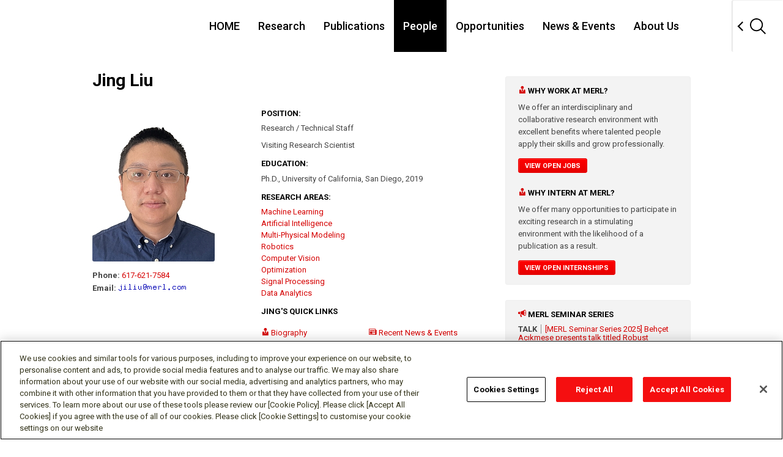

--- FILE ---
content_type: text/html; charset=UTF-8
request_url: https://merl.com/people/jiliu
body_size: 13745
content:
<!DOCTYPE html>
<html lang="en" prefix="og: http://ogp.me/ns#"><head>
<meta charset="utf-8">
<!-- [削除禁止][Do not remove this comment] me_official_template type_overseas-mn ver_1.3 subver_20230331 -->

<meta http-equiv="X-UA-Compatible" content="IE=edge">
<meta name="viewport" content="width=device-width, initial-scale=1">
<meta name="format-detection" content="telephone=no">

<title>People - Jing Liu | Mitsubishi Electric Research Laboratories</title>

<meta name="description" content="Mitsubishi Electric Research Laboratories (MERL) - People - Jing Liu">
<meta name="keywords" content="Mitsubishi Electric Research Labaoratories, MERL, Research &amp; Development, R&amp;D, People - Jing Liu">

<meta name="viewport" content="width=device-width">

<!-- ogp -->
<meta property="og:title" content="People - Jing Liu">
<meta property="og:type" content="website">
<meta property="og:description" content="Mitsubishi Electric Research Laboratories (MERL) - People - Jing Liu">
<meta property="og:image" content="https://www.merl.com/public/img/photography/people/jiliu.jpg">
<meta property="og:url" content="https://www.merl.com/people/jiliu">
<meta property="og:site_name" content="MITSUBISHI ELECTRIC RESEARCH LABORATORIES">
<!-- /ogp -->



<link type="image/x-icon" href="/favicon.ico" rel="shortcut icon">

<link rel="apple-touch-icon" href="/apple-touch-icon.png">
<link rel="apple-touch-icon" sizes="60x60" href="/apple-touch-icon-60x60.png">
<link rel="apple-touch-icon" sizes="76x76" href="/apple-touch-icon-76x76.png">
<link rel="apple-touch-icon" sizes="120x120" href="/apple-touch-icon-120x120.png">
<link rel="apple-touch-icon" sizes="152x152" href="/apple-touch-icon-152x152.png">
<link rel="apple-touch-icon" sizes="167x167" href="/apple-touch-icon-167x167.png">
<link rel="apple-touch-icon" sizes="180x180" href="/apple-touch-icon.png">

<link rel="icon" type="image/png" sizes="32x32" href="/favicon-32x32.png">
<link rel="icon" type="image/png" sizes="16x16" href="/favicon-16x16.png">

<link rel="mask-icon" href="/safari-pinned-tab.svg" color="#ffffff">

<link rel="manifest" href="/site.webmanifest">
<meta name="msapplication-TileColor" content="#000000">
<meta name="theme-color" content="#ffffff">


<!-- NOTE: From here: must reflect on unique page
	Preliminary preparation is necessary when jQuery mixes. Describe before existing jQuery loading.
-->
<!-- script src="/gws_template_responsive/assets_gws_template_responsive/default/libs/jquery/jquery-3.3.1.min.js"></script -->
<!-- script>
	window.jQuery3  = jQuery.noConflict();
</script -->
<!-- NOTE: To here: must reflect on unique page -->





<!-- From here: Place CSS and JavaScript exclusive for unique page -->
  <!-- MERL CSS AND JS -->
  <link rel="stylesheet" href="/public/stylesheets/reset.css">
  <link rel="stylesheet" type="text/css" href="https://ajax.googleapis.com/ajax/libs/jqueryui/1/themes/flick/jquery-ui.css">

  <script src="https://ajax.googleapis.com/ajax/libs/jquery/1.9.1/jquery.min.js"></script>
  <script src="/public/js/lib/jquery-migrate-1.1.1.min.js"></script>
  <script src="https://ajax.googleapis.com/ajax/libs/jqueryui/1.10.0/jquery-ui.min.js"></script>
 
  <script>window.jQuery || document.write('<script src="/public/js/lib/jquery-1.9.0.min.js"><\/script>')</script>
  <script>window.jQuery || document.write('<script src="/public/js/lib/jquery-migrate-1.1.1.min.js"><\/script>')</script>
  <script>window.jQuery || document.write('<script src="/public/js/lib/jquery-ui-1.10.0.custom.min.js"><\/script>')</script>

  <script src="/public/js/lib/html5-3.6-respond-1.1.0.min.js"></script>

	<!-- OneTrust Cookies Consent Notice start for merl.com -->
	<script type="text/javascript" src="https://cdn.cookielaw.org/consent/ca6a432d-da9d-4254-968c-cc7e5b3d1475/OtAutoBlock.js" ></script>
	<script src="https://cdn.cookielaw.org/scripttemplates/otSDKStub.js"  type="text/javascript" charset="UTF-8" data-domain-script="ca6a432d-da9d-4254-968c-cc7e5b3d1475" ></script>
	<script type="text/javascript">
	function OptanonWrapper() { }
	</script>
	<!-- OneTrust Cookies Consent Notice end for merl.com -->
	
  
<!-- To here: Place CSS and JavaScript exclusive for unique page -->


<!-- NOTE: From here: must reflect on unique page -->
<!-- styles : common -->
<link rel="stylesheet" href="/gws_template_responsive/assets_gws_template_responsive/default/libs/normalize.css/7.0.0/normalize.css">
<link rel="stylesheet" href="/gws_template_responsive/assets_gws_template_responsive/default/css/layouts.css">

<link rel="stylesheet" href="/public/stylesheets/app.css?v=8">

<!-- /styles : common -->

<!-- scripts : common -->
<script src="/gws_template_responsive/assets_gws_template_responsive/default/js/libs.js"></script>
<script src="/gws_template_responsive/assets_gws_template_responsive/js/main.js"></script>
<!-- /scripts : common -->
<!-- NOTE: To here: must reflect on unique page -->

</head><body>

<!-- NOTE: From here: must reflect on unique page -->
<header class="gs18-Header gs18-Header--MinInteraction" role="banner" data-js-gs18-header>
<!-- /.gs18-Header --></header>
<!-- NOTE: To here: must reflect on unique page -->

<!-- NOTE: From here: unique page content -->
<!-- <div style="height: 600px; background: #ffcccc;"> -->
<div>

<section class="global-content-wrapper">
<div class="container" style="padding-left: 12px;">




<div class="main-content-wrapper">
    <header class="main-content-header">
      <h1>
Jing Liu      </h1>
      <div class="person-info">
        <div class="photo-contact">
          <img src="/public/img/photography/people/jiliu.jpg" alt="Jing Liu">
          <ul class="contact-info">
<li><strong>Phone: </strong><a href="tel:+1-617-621-7584">617-621-7584</a></li><li><strong>Email: </strong><img src="/ecode.php?ecode=880" alt="jiliu[at]merl[dot]com" title="jiliu[at]merl[dot]com" style="margin: 0 0 0;"></li>          </ul>
        </div>
        <div class="person-details">
          <ul class="details-list">
            <li>
              <h5>Position:</h5>
              Research / Technical Staff              <br><br>
Visiting Research Scientist</li><li>  <h5>Education:</h5>Ph.D., University of California, San Diego, 2019</li><li>  <h5>Research Areas:</h5>  <ul><li><a href="/research/machine-learning">Machine Learning</a></li><li><a href="/research/artificial-intelligence">Artificial Intelligence</a></li><li><a href="/research/multi-physical-modeling">Multi-Physical Modeling</a></li><li><a href="/research/robotics">Robotics</a></li><li><a href="/research/computer-vision">Computer Vision</a></li><li><a href="/research/optimization">Optimization</a></li><li><a href="/research/signal-processing">Signal Processing</a></li><li><a href="/research/data-analytics">Data Analytics</a></li>       </ul>    </li>          </ul>

<section class="content-item-links">        <h5>Jing's Quick Links</h5>      <ul><li><a href="#bio"><span class="icon icon-user"></span> Biography</a></li><li><a href="#news"><span class="icon icon-newspaper"></span> Recent News &amp; Events</a></li><li><a href="#awards"><span class="icon icon-trophy"></span> Awards</a></li><li><a href="#highlights"><span class="icon icon-lab"></span> Research Highlights</a></li><li><a href="#papers"><span class="icon icon-book"></span> MERL Publications</a></li><li><a href="#otherpapers"><span class="icon icon-book"></span> Other Publications</a></li><li><a href="#videos"><span class="icon icon-camera"></span> Videos</a></li><li><a href="#free"><span class="icon icon-disk"></span> Software &amp; Data Downloads</a></li>                </ul>
              </section>

              
        </div>
      </div>
    </header>

    <section class="row">
      <ul class="content-areas-list">


        <li class="content-area-item">
          <header class="preview-header">
            <h2><a id="bio"><span class="icon icon-user"></span> Biography</a></h2>
          </header>
          <section class="row">
            <p>Before joining MERL, Jing was an Illinois Future Faculty fellow at the Computer Science department of the University of Illinois, Urbana Champaign (UIUC). Prior to that, he was a Postdoctoral Research Associate at the Coordinated Science Lab of UIUC. His research interests include Trustworthy AI, Distributed Learning and Inference, Robust and Efficient Internet-of-Things (IoT), and green AI.</p>
          </section>
        </li>
		        <li class="content-area-item">
		          <header class="preview-header">
		            <h2><a id="news"><span class="icon icon-newspaper"></span> Recent News &amp; Events</a></h2>
		          </header>
		          <section class="publications-results">
		            <ul>	
<li class="publication-source">  <header class="news-events-header">  <span class="icon icon-newspaper" style="color: #d50000;"></span>&nbsp;<span style="font-weight:bold; border-right:1px solid #909090;">NEWS&nbsp;&nbsp;</span>&nbsp;&nbsp;<a href="/news/news-20250611-1567">MERL Papers and Workshops at CVPR 2025</a></header><b>Date: </b><em>June 11, 2025 - June 15, 2025</em><br><b>Where:</b> <em>Nashville, TN, USA</em><br><b>MERL Contacts:</b> <a style="font-weight: 400;" href="/people/brand" title="Matthew Brand">Matthew Brand</a>; <a style="font-weight: 400;" href="/people/chatterjee" title="Moitreya Chatterjee">Moitreya Chatterjee</a>; <a style="font-weight: 400;" href="/people/cherian" title="Anoop Cherian">Anoop Cherian</a>; <a style="font-weight: 400;" href="/people/mjones" title="Michael J. Jones">Michael J. Jones</a>; <a style="font-weight: 400;" href="/people/koike" title="Toshiaki Koike-Akino">Toshiaki Koike-Akino</a>; <a style="font-weight: 400;" href="/people/jiliu" title="Jing Liu">Jing Liu</a>; <a style="font-weight: 400;" href="/people/slohit" title="Suhas Anand Lohit">Suhas Anand Lohit</a>; <a style="font-weight: 400;" href="/people/tmarks" title="Tim K. Marks">Tim K. Marks</a>; <a style="font-weight: 400;" href="/people/miraldo" title="Pedro Miraldo">Pedro Miraldo</a>; <a style="font-weight: 400;" href="/people/kpeng" title="Kuan-Chuan Peng">Kuan-Chuan Peng</a>; <a style="font-weight: 400;" href="/people/pwang" title="Pu (Perry) Wang">Pu (Perry) Wang</a>; <a style="font-weight: 400;" href="/people/yewang" title="Ye Wang">Ye Wang</a><br><b>Research Areas:</b> <a style="font-weight: 400;" href="/research/artificial-intelligence">Artificial Intelligence</a>, <a style="font-weight: 400;" href="/research/computer-vision">Computer Vision</a>, <a style="font-weight: 400;" href="/research/machine-learning">Machine Learning</a>, <a style="font-weight: 400;" href="/research/signal-processing">Signal Processing</a>, <a style="font-weight: 400;" href="/research/speech-audio">Speech & Audio</a><br><div class="bibtex-breakdown">  <a href="#" class="bibtex">Brief <span class="icon icon-caret-down"></span></a><ul style="padding:0 0 0 0;">  <li>MERL researchers are presenting 2 conference papers, co-organizing two workshops, and presenting 7 workshop papers at the IEEE Conference on Computer Vision and Pattern Recognition (CVPR) 2025 conference, which will be held in Nashville, TN, USA from June 11-15, 2025. CVPR is one of the most prestigious and competitive international conferences in the area of computer vision. Details of MERL contributions are provided below:<br />
<br />
<br />
Main Conference Papers:<br />
<br />
1. "UWAV: Uncertainty-weighted Weakly-supervised Audio-Visual Video Parsing" by Y.H. Lai, J. Ebbers, Y. F. Wang, F. Germain, M. J. Jones, M. Chatterjee<br />
<br />
This work deals with the task of weakly‑supervised Audio-Visual Video Parsing (AVVP) and proposes a novel, uncertainty-aware algorithm called UWAV towards that end. UWAV works by producing more reliable segment‑level pseudo‑labels while explicitly weighting each label by its prediction uncertainty. This uncertainty‑aware training, combined with a feature‑mixup regularization scheme, promotes inter‑segment consistency in the pseudo-labels. As a result, UWAV achieves state‑of‑the‑art performance on two AVVP datasets across multiple metrics, demonstrating both effectiveness and strong generalizability.<br />
<br />
Paper: https://www.merl.com/publications/TR2025-072<br />
<br />
2. "TailedCore: Few-Shot Sampling for Unsupervised Long-Tail Noisy Anomaly Detection" by Y. G. Jung, J. Park, J. Yoon, K.-C. Peng, W. Kim, A. B. J. Teoh, and O. Camps.<br />
<br />
This work tackles unsupervised anomaly detection in complex scenarios where normal data is noisy and has an unknown, imbalanced class distribution. Existing models face a trade-off between robustness to noise and performance on rare (tail) classes. To address this, the authors propose TailSampler, which estimates class sizes from embedding similarities to isolate tail samples. Using TailSampler, they develop TailedCore, a memory-based model that effectively captures tail class features while remaining noise-robust, outperforming state-of-the-art methods in extensive evaluations.<br />
<br />
paper: https://www.merl.com/publications/TR2025-077<br />
<br />
<br />
MERL Co-Organized Workshops:<br />
<br />
1. Multimodal Algorithmic Reasoning (MAR) Workshop, organized by A. Cherian, K.-C. Peng, S. Lohit, H. Zhou, K. Smith, L. Xue, T. K. Marks, and J. Tenenbaum.<br />
<br />
Workshop link: https://marworkshop.github.io/cvpr25/<br />
<br />
2. The 6th Workshop on Fair, Data-Efficient, and Trusted Computer Vision, organized by N. Ratha, S. Karanam, Z. Wu, M. Vatsa, R. Singh, K.-C. Peng, M. Merler, and K. Varshney.<br />
<br />
Workshop link: https://fadetrcv.github.io/2025/<br />
<br />
<br />
Workshop Papers:<br />
<br />
1. "FreBIS: Frequency-Based Stratification for Neural Implicit Surface Representations" by N. Sawada, P. Miraldo, S. Lohit, T.K. Marks, and M. Chatterjee (Oral)<br />
<br />
With their ability to model object surfaces in a scene as a continuous function, neural implicit surface reconstruction methods have made remarkable strides recently, especially over classical 3D surface reconstruction methods, such as those that use voxels or point clouds. Towards this end, we propose FreBIS - a neural implicit‑surface framework that avoids overloading a single encoder with every surface detail. It divides a scene into several frequency bands and assigns a dedicated encoder (or group of encoders) to each band, then enforces complementary feature learning through a redundancy‑aware weighting module. Swapping this frequency‑stratified stack into an off‑the‑shelf reconstruction pipeline markedly boosts 3D surface accuracy and view‑consistent rendering on the challenging BlendedMVS dataset.<br />
<br />
paper: https://www.merl.com/publications/TR2025-074<br />
<br />
2. "Multimodal 3D Object Detection on Unseen Domains" by D. Hegde, S. Lohit, K.-C. Peng, M. J. Jones, and V. M. Patel.<br />
<br />
LiDAR-based object detection models often suffer performance drops when deployed in unseen environments due to biases in data properties like point density and object size. Unlike domain adaptation methods that rely on access to target data, this work tackles the more realistic setting of domain generalization without test-time samples. We propose CLIX3D, a multimodal framework that uses both LiDAR and image data along with supervised contrastive learning to align same-class features across domains and improve robustness. CLIX3D achieves state-of-the-art performance across various domain shifts in 3D object detection.<br />
<br />
paper: https://www.merl.com/publications/TR2025-078<br />
<br />
3. "Improving Open-World Object Localization by Discovering Background" by A. Singh, M. J. Jones, K.-C. Peng, M. Chatterjee, A. Cherian, and E. Learned-Miller.<br />
<br />
This work tackles open-world object localization, aiming to detect both seen and unseen object classes using limited labeled training data. While prior methods focus on object characterization, this approach introduces background information to improve objectness learning. The proposed framework identifies low-information, non-discriminative image regions as background and trains the model to avoid generating object proposals there. Experiments on standard benchmarks show that this method significantly outperforms previous state-of-the-art approaches.<br />
<br />
paper: https://www.merl.com/publications/TR2025-058<br />
<br />
4. "PF3Det: A Prompted Foundation Feature Assisted Visual LiDAR 3D Detector" by K. Li, T. Zhang, K.-C. Peng, and G. Wang.<br />
<br />
This work addresses challenges in 3D object detection for autonomous driving by improving the fusion of LiDAR and camera data, which is often hindered by domain gaps and limited labeled data. Leveraging advances in foundation models and prompt engineering, the authors propose PF3Det, a multi-modal detector that uses foundation model encoders and soft prompts to enhance feature fusion. PF3Det achieves strong performance even with limited training data. It sets new state-of-the-art results on the nuScenes dataset, improving NDS by 1.19% and mAP by 2.42%.<br />
<br />
paper: https://www.merl.com/publications/TR2025-076<br />
<br />
5. "Noise Consistency Regularization for Improved Subject-Driven Image Synthesis" by Y. Ni., S. Wen, P. Konius, A. Cherian<br />
<br />
Fine-tuning Stable Diffusion enables subject-driven image synthesis by adapting the model to generate images containing specific subjects. However, existing fine-tuning methods suffer from two key issues: underfitting, where the model fails to reliably capture subject identity, and overfitting, where it memorizes the subject image and reduces background diversity. To address these challenges, two auxiliary consistency losses are porposed for diffusion fine-tuning. First, a prior consistency regularization loss ensures that the predicted diffusion noise for prior (non- subject) images remains consistent with that of the pretrained model, improving fidelity. Second, a subject consistency regularization loss enhances the fine-tuned model’s robustness to multiplicative noise modulated latent code, helping to preserve subject identity while improving diversity. Our experimental results demonstrate the effectiveness of our approach in terms of image diversity, outperforming DreamBooth in terms of CLIP scores, background variation, and overall visual quality.<br />
<br />
paper: https://www.merl.com/publications/TR2025-073<br />
<br />
6. "LatentLLM: Attention-Aware Joint Tensor Compression" by T. Koike-Akino, X. Chen, J. Liu, Y. Wang, P. Wang, M. Brand<br />
<br />
We propose a new framework to convert a large foundation model such as large language models (LLMs)/large multi- modal models (LMMs) into a reduced-dimension latent structure. Our method uses a global attention-aware joint tensor decomposition to significantly improve the model efficiency. We show the benefit on several benchmark including multi-modal reasoning tasks.<br />
<br />
paper: https://www.merl.com/publications/TR2025-075<br />
<br />
7. "TuneComp: Joint Fine-Tuning and Compression for Large Foundation Models" by T. Koike-Akino, X. Chen, J. Liu, Y. Wang, P. Wang, M. Brand<br />
<br />
To reduce model size during post-training, compression methods, including knowledge distillation, low-rank approximation, and pruning, are often applied after fine- tuning the model. However, sequential fine-tuning and compression sacrifices performance, while creating a larger than necessary model as an intermediate step. In this work, we aim to reduce this gap, by directly constructing a smaller model while guided by the downstream task. We propose to jointly fine-tune and compress the model by gradually distilling it to a pruned low-rank structure. Experiments demonstrate that joint fine-tuning and compression significantly outperforms other sequential compression methods.<br />
<br />
paper: https://www.merl.com/publications/TR2025-079</li></ul></div></li><li>&nbsp;</li>	
<li class="publication-source">  <header class="news-events-header">  <span class="icon icon-newspaper" style="color: #d50000;"></span>&nbsp;<span style="font-weight:bold; border-right:1px solid #909090;">NEWS&nbsp;&nbsp;</span>&nbsp;&nbsp;<a href="/news/news-20250225-1553">MERL Papers and Workshops at AAAI 2025</a></header><b>Date: </b><em>February 25, 2025 - March 4, 2025</em><br><b>Where:</b> <em>The Association for the Advancement of Artificial Intelligence (AAAI)</em><br><b>MERL Contacts:</b> <a style="font-weight: 400;" href="/people/koike" title="Toshiaki Koike-Akino">Toshiaki Koike-Akino</a>; <a style="font-weight: 400;" href="/people/jiliu" title="Jing Liu">Jing Liu</a>; <a style="font-weight: 400;" href="/people/kpeng" title="Kuan-Chuan Peng">Kuan-Chuan Peng</a>; <a style="font-weight: 400;" href="/people/romeres" title="Diego Romeres">Diego Romeres</a>; <a style="font-weight: 400;" href="/people/yewang" title="Ye Wang">Ye Wang</a><br><b>Research Areas:</b> <a style="font-weight: 400;" href="/research/artificial-intelligence">Artificial Intelligence</a>, <a style="font-weight: 400;" href="/research/machine-learning">Machine Learning</a>, <a style="font-weight: 400;" href="/research/optimization">Optimization</a><br><div class="bibtex-breakdown">  <a href="#" class="bibtex">Brief <span class="icon icon-caret-down"></span></a><ul style="padding:0 0 0 0;">  <li>MERL researchers presented 2 conference papers, 2 workshop papers, and co-organized 1 workshop at the AAAI 2025 conference, which was held in Philadelphia from Feb. 25 to Mar. 4, 2025. AAAI is one of the most prestigious and competitive international conferences in artificial intelligence (AI). Details of MERL contributions are provided below.<br />
<br />
- AAAI Papers in Main Tracks:<br />
<br />
1. "Forget to Flourish: Leveraging Machine-Unlearning on Pretrained Language Models for Privacy Leakage" by M.R.U. Rashid, J. Liu, T. Koike-Akino, Y. Wang, and S. Mehnaz. [Oral Presentation]<br />
<br />
This work proposes a novel unlearning-based model poisoning method that amplifies privacy breaches during fine-tuning. Extensive empirical studies show the proposed method’s efficacy on both membership inference and data extraction attacks. The attack is stealthy enough to bypass detection based defenses, and differential privacy cannot effectively defend against the attacks without significantly impacting model utility. <br />
<br />
Paper: https://www.merl.com/publications/TR2025-017<br />
<br />
2. "User-Preference Meets Pareto-Optimality: Multi-Objective Bayesian Optimization with Local Gradient Search" by J.H.S. Ip, A. Chakrabarty, A. Mesbah, and D. Romeres. [Poster Presentation]<br />
<br />
This paper introduces a sample-efficient multi-objective Bayesian optimization method that integrates user preferences with gradient-based search to find near-Pareto optimal solutions. The proposed method achieves high utility and reduces distance to Pareto-front solutions across both synthetic and real-world problems, underscoring the importance of minimizing gradient uncertainty during gradient-based optimization. Additionally, the study introduces a novel utility function that respects Pareto dominance and effectively captures diverse user preferences.<br />
<br />
Paper: https://www.merl.com/publications/TR2025-018<br />
<br />
- AAAI Workshop Papers:<br />
<br />
1. "Quantum Diffusion Models for Few-Shot Learning" by R. Wang, Y. Wang, J. Liu, and T. Koike-Akino.<br />
<br />
This work presents the quantum diffusion model (QDM) as an approach to overcome the challenges of quantum few-shot learning (QFSL). It introduces three novel algorithms developed from complementary data-driven and algorithmic perspectives to enhance the performance of QFSL tasks. The extensive experiments demonstrate that these algorithms achieve significant performance gains over traditional baselines, underscoring the potential of QDM to advance QFSL by effectively leveraging quantum noise modeling and label guidance.<br />
<br />
Paper: https://www.merl.com/publications/TR2025-025<br />
<br />
2. "Quantum Implicit Neural Compression", by T. Fujihashi and T., Koike-Akino.<br />
<br />
This work introduces a quantum counterpart of implicit neural representation (quINR) which leverages the exponentially rich expressivity of quantum neural networks to improve the classical INR-based signal compression methods. Evaluations using some benchmark datasets show that the proposed quINR-based compression could improve rate-distortion performance in image compression compared with traditional codecs and classic INR-based coding methods.<br />
<br />
Paper: https://www.merl.com/publications/TR2025-024<br />
<br />
- AAAI Workshops Contributed by MERL:<br />
<br />
1. "Scalable and Efficient Artificial Intelligence Systems (SEAS)" <br />
<br />
K.-C. Peng co-organized this workshop, which offers a timely forum for experts to share their perspectives in designing and developing robust computer vision (CV), machine learning (ML), and artificial intelligence (AI) algorithms, and translating them into real-world solutions.<br />
<br />
Workshop link: https://seasworkshop.github.io/aaai25/index.html<br />
<br />
2. "Quantum Computing and Artificial Intelligence"<br />
<br />
T. Koike-Akino served a session chair of Quantum Neural Network in this workshop, which focuses on seeking contributions encompassing theoretical and applied advances in quantum AI, quantum computing (QC) to enhance classical AI, and classical AI to tackle various aspects of QC. <br />
<br />
Workshop link: https://sites.google.com/view/qcai2025/</li></ul></div></li><li>&nbsp;</li>    </ul>  </section> <br>   <a style="font-weight: bold;" href="/news/?tags=name:jiliu" class="button">See All News &amp; Events for Jing</a></li>
		        <li class="content-area-item">
		          <header class="preview-header">
		            <h2><a id="awards"><span class="icon icon-trophy"></span> Awards</a></h2>
		          </header>
		          <section class="publications-results">
		            <ul>	
<li class="publication-source">  <header class="news-events-header">  <span class="icon icon-trophy" style="color: #d50000;"></span>&nbsp;<span style="font-weight:bold; border-right:1px solid #909090;">AWARD&nbsp;&nbsp;</span>&nbsp;&nbsp;<a href="/news/award-20241215-1550">MERL Wins Awards at NeurIPS LLM Privacy Challenge</a></header><b>Date: </b><em>December 15, 2024</em><br><b>Awarded to:</b> Jing Liu, Ye Wang, Toshiaki Koike-Akino, Tsunato Nakai, Kento Oonishi, Takuya Higashi<br><b>MERL Contacts:</b> <a style="font-weight: 400;" href="/people/koike" title="Toshiaki Koike-Akino">Toshiaki Koike-Akino</a>; <a style="font-weight: 400;" href="/people/jiliu" title="Jing Liu">Jing Liu</a>; <a style="font-weight: 400;" href="/people/yewang" title="Ye Wang">Ye Wang</a><br><b>Research Areas:</b> <a style="font-weight: 400;" href="/research/artificial-intelligence">Artificial Intelligence</a>, <a style="font-weight: 400;" href="/research/machine-learning">Machine Learning</a>, Information Security<br><div class="bibtex-breakdown">  <a href="#" class="bibtex">Brief <span class="icon icon-caret-down"></span></a><ul style="padding:0 0 0 0;">  <li>The Mitsubishi Electric Privacy Enhancing Technologies (MEL-PETs) team, consisting of a collaboration of MERL and Mitsubishi Electric researchers, won awards at the NeurIPS 2024 Large Language Model (LLM) Privacy Challenge. In the Blue Team track of the challenge, we won the 3rd Place Award, and in the Red Team track, we won the Special Award for Practical Attack.</li></ul></div></li><li>&nbsp;</li>    </ul>    <a style="font-weight: bold;" href="/news/?awards=on" class="button">See All Awards for MERL</a>  </section></li>
		        <li class="content-area-item">
		          <header class="preview-header">
		            <h2><a id="highlights"><span class="icon icon-lab"></span> Research Highlights</a></h2>
		          </header>
		          <section class="row">
		            <ul class="demo-list"><li>  <a href="/research/highlights/quantum-ai">
		  <div data-picture data-alt="People - Jing Liu" class="banner-picture">
	            <div data-src="/public/img/photography/quantum-ai-banner.jpg"></div>
	            <div data-src="/public/img/photography/quantum-ai-banner@2x.jpg" data-media="(min-device-pixel-ratio: 2.0)"></div>
	          </div>
	         <figcaption>Quantum AI Technology</figcaption>  </a></li><li>  <a href="/research/highlights/private-ai">
		  <div data-picture data-alt="People - Jing Liu" class="banner-picture">
	            <div data-src="/public/img/photography/private-ai-banner.jpg"></div>
	            <div data-src="/public/img/photography/private-ai-banner@2x.jpg" data-media="(min-device-pixel-ratio: 2.0)"></div>
	          </div>
	         <figcaption>Private, Secure, and Reliable Artificial Intelligence</figcaption>  </a></li><li>  <a href="/research/highlights/green-ai">
		  <div data-picture data-alt="People - Jing Liu" class="banner-picture">
	            <div data-src="/public/img/photography/green-ai-banner.jpg"></div>
	            <div data-src="/public/img/photography/green-ai-banner@2x.jpg" data-media="(min-device-pixel-ratio: 2.0)"></div>
	          </div>
	         <figcaption>Sustainable AI</figcaption>  </a></li><li>  <a href="/research/highlights/robust-ml">
		  <div data-picture data-alt="People - Jing Liu" class="banner-picture">
	            <div data-src="/public/img/photography/robust-ml-banner.jpg"></div>
	            <div data-src="/public/img/photography/robust-ml-banner@2x.jpg" data-media="(min-device-pixel-ratio: 2.0)"></div>
	          </div>
	         <figcaption>Robust Machine Learning</figcaption>  </a></li>    </ul>  </section></li><li class="content-area-item">  <header class="preview-header">    <h2><a id="papers"><span class="icon icon-book"></span> MERL Publications</a></h2>  </header>  <section class="publications-results">    <ul><li class="publication-source"><span class="icon icon-play" style="color: #d50000;"></span>&nbsp;<span class="authors">Lewis, A., White, M., Liu, J., Koike-Akino, T., Parsons, K., Wang, Y.</span>, <span class="title" style="font-weight: bold;">"Winning Big with Small Models: Knowledge Distillation vs. Self-Training for Reducing Hallucination in Product QA Agents"</span>, <span class="journal-name"><a href="https://aclanthology.org/2025.gem-1.62/" style="color: black; font-weight: normal;">ACL 2025 workshop on Generation, Evaluation &amp; Metrics (GEM)</a></span>, <span class="volume">Ofir Arviv, Miruna Clinciu, Kaustubh Dhole, Rotem Dror, Sebastian Gehrmann, Eliya Habba, Itay Itzhak, Simon Mille, Yotam Perlitz, Enrico Santus, João Sedoc, Michal Shmueli Scheuer, Gabriel Stanovsky, Oyvind Tafjord, Eds.</span>, <span class="date" style="white-space:nowrap;">July 2025</span>, <span class="pages" style="white-space:nowrap;">pp. 705-727</span>.<div class="bibtex-breakdown"><a href="#" class="bibtex">BibTeX <span class="icon icon-caret-down"></span></a> <a href="/publications/TR2025-114" class="tr-link" style="color: #d50000; font-weight: bold; margin-left: 20px; margin-top:10px; white-space:nowrap;"><span class="icon icon-book"></span> TR2025-114</a><a href="/publications/docs/TR2025-114.pdf" class="pdf-link" style="color: #d50000; font-weight: bold; margin-left: 20px; margin-top: 25px; white-space:nowrap;"><span class="icon icon-file"></span> PDF</a><ul><li>@inproceedings{Lewis2025jul2,</li><li style="white-space: normal;">author = {Lewis, Ashley and White, Michael and Liu, Jing and Koike-Akino, Toshiaki and Parsons, Kieran and Wang, Ye},</li><li style="white-space: normal;">title = {{Winning Big with Small Models: Knowledge Distillation vs. Self-Training for Reducing Hallucination in Product QA Agents}},</li><li style="white-space: normal;">booktitle = {ACL 2025 workshop on Generation, Evaluation \&amp; Metrics (GEM)},</li><li style="white-space: normal;">year = 2025,</li><li style="white-space: normal;">editor = {Ofir Arviv, Miruna Clinciu, Kaustubh Dhole, Rotem Dror, Sebastian Gehrmann, Eliya Habba, Itay Itzhak, Simon Mille, Yotam Perlitz, Enrico Santus, João Sedoc, Michal Shmueli Scheuer, Gabriel Stanovsky, Oyvind Tafjord},</li><li style="white-space: normal;">pages = {705--727},</li><li style="white-space: normal;">month = jul,</li><li style="white-space: normal;">publisher = {Association for Computational Linguistics},</li><li style="white-space: normal;">isbn = {979-8-89176-261-9},</li><li style="white-space: normal;">url = {https://www.merl.com/publications/TR2025-114}</li><li>}</li></ul></div><li class="publication-source"><span class="icon icon-play" style="color: #d50000;"></span>&nbsp;<span class="authors">Liu, J., Koike-Akino, T., Wang, Y., Mansour, H., Brand, M.</span>, <span class="title" style="font-weight: bold;">"AWP: Activation-Aware Weight Pruning and Quantization with Projected Gradient Descent"</span>, <span class="journal-name">International Conference on Machine Learning (ICML) workshop</span>, <span class="date" style="white-space:nowrap;">July 2025</span>.<div class="bibtex-breakdown"><a href="#" class="bibtex">BibTeX <span class="icon icon-caret-down"></span></a> <a href="/publications/TR2025-111" class="tr-link" style="color: #d50000; font-weight: bold; margin-left: 20px; margin-top:10px; white-space:nowrap;"><span class="icon icon-book"></span> TR2025-111</a><a href="/publications/docs/TR2025-111.pdf" class="pdf-link" style="color: #d50000; font-weight: bold; margin-left: 20px; margin-top: 25px; white-space:nowrap;"><span class="icon icon-file"></span> PDF</a> <a href="/publications/presentations/MERL-P4431-AWP:_Activation_Aware_Weight_Pruning_and_Quantization_with_Projected_Gradient_Descent.pdf" class="pdf-link" style="color: #d50000; font-weight: bold; margin-left: 20px; margin-top: 10px; white-space:nowrap;"><span class="icon-screen"></span> Presentation</a><ul><li>@inproceedings{Liu2025jul,</li><li style="white-space: normal;">author = {{{Liu, Jing and Koike-Akino, Toshiaki and Wang, Ye and Mansour, Hassan and Brand, Matthew}}},</li><li style="white-space: normal;">title = {{{AWP: Activation-Aware Weight Pruning and Quantization with Projected Gradient Descent}}},</li><li style="white-space: normal;">booktitle = {International Conference on Machine Learning (ICML) workshop},</li><li style="white-space: normal;">year = 2025,</li><li style="white-space: normal;">month = jul,</li><li style="white-space: normal;">url = {https://www.merl.com/publications/TR2025-111}</li><li>}</li></ul></div><li class="publication-source"><span class="icon icon-play" style="color: #d50000;"></span>&nbsp;<span class="authors">Koike-Akino, T., Liu, J., Wang, Y.</span>, <span class="title" style="font-weight: bold;">"u-MoE: Test-Time Pruning as Micro-Grained Mixture-of-Experts"</span>, <span class="journal-name">International Conference on Machine Learning (ICML) Workshop</span>, <span class="date" style="white-space:nowrap;">July 2025</span>.<div class="bibtex-breakdown"><a href="#" class="bibtex">BibTeX <span class="icon icon-caret-down"></span></a> <a href="/publications/TR2025-112" class="tr-link" style="color: #d50000; font-weight: bold; margin-left: 20px; margin-top:10px; white-space:nowrap;"><span class="icon icon-book"></span> TR2025-112</a><a href="/publications/docs/TR2025-112.pdf" class="pdf-link" style="color: #d50000; font-weight: bold; margin-left: 20px; margin-top: 25px; white-space:nowrap;"><span class="icon icon-file"></span> PDF</a> <a href="/publications/presentations/MERL-P4432-u_MoE:_Test_Time_Pruning_as_Micro_Grained_Mixture_of_Experts.pdf" class="pdf-link" style="color: #d50000; font-weight: bold; margin-left: 20px; margin-top: 10px; white-space:nowrap;"><span class="icon-screen"></span> Presentation</a><ul><li>@inproceedings{Koike-Akino2025jul,</li><li style="white-space: normal;">author = {{{Koike-Akino, Toshiaki and Liu, Jing and Wang, Ye}}},</li><li style="white-space: normal;">title = {{{u-MoE: Test-Time Pruning as Micro-Grained Mixture-of-Experts}}},</li><li style="white-space: normal;">booktitle = {International Conference on Machine Learning (ICML) Workshop},</li><li style="white-space: normal;">year = 2025,</li><li style="white-space: normal;">month = jul,</li><li style="white-space: normal;">url = {https://www.merl.com/publications/TR2025-112}</li><li>}</li></ul></div><li class="publication-source"><span class="icon icon-play" style="color: #d50000;"></span>&nbsp;<span class="authors">Liu, J., Koike-Akino, T., Wang, P., Brand, M., Parsons, K., Wang, Y.</span>, <span class="title" style="font-weight: bold;">"LoDA: Low-Dimensional Adaptation of Large Language Models"</span> in <span class="journal-name">Enhancing LLM Performance Efficacy, Fine-Tuning, and Inference Techniques</span>, <span class="volume">Passban, P. and Way, A. and Rezagholizadeh, M., Eds.</span>, <span class="note"><span style="">DOI: <a style="color:#000; font-weight:400;" href="https://dx.doi.org/10.1007/978-3-031-85747-8_5">10.1007/&#8203;978-3-031-85747-8_5</a></span></span>, <span class="pages" style="white-space:nowrap;">pp. 67-81</span>, <span class="publisher">Springer</span>, <span class="date">July 2025</span>.<div class="bibtex-breakdown"><a href="#" class="bibtex">BibTeX <span class="icon icon-caret-down"></span></a> <a href="/publications/TR2025-130" class="tr-link" style="color: #d50000; font-weight: bold; margin-left: 20px; margin-top:10px; white-space:nowrap;"><span class="icon icon-book"></span> TR2025-130</a><a href="/publications/docs/TR2025-130.pdf" class="pdf-link" style="color: #d50000; font-weight: bold; margin-left: 20px; margin-top: 25px; white-space:nowrap;"><span class="icon icon-file"></span> PDF</a><ul><li>@incollection{Liu2025sep,</li><li style="white-space: normal;">author = {Liu, Jing and Koike-Akino, Toshiaki and Wang, Pu and Brand, Matthew and Parsons, Kieran and Wang, Ye},</li><li style="white-space: normal;">title = {{LoDA: Low-Dimensional Adaptation of Large Language Models}},</li><li style="white-space: normal;">booktitle = {Enhancing LLM Performance Efficacy, Fine-Tuning, and Inference Techniques},</li><li style="white-space: normal;">year = 2025,</li><li style="white-space: normal;">editor = {Passban, P. and Way, A. and Rezagholizadeh, M.},</li><li style="white-space: normal;">pages = {67--81},</li><li style="white-space: normal;">month = sep,</li><li style="white-space: normal;">publisher = {Springer},</li><li style="white-space: normal;">doi = {10.1007/978-3-031-85747-8_5},</li><li style="white-space: normal;">isbn = {978-3-031-85746-1},</li><li style="white-space: normal;">url = {https://www.merl.com/publications/TR2025-130}</li><li>}</li></ul></div><li class="publication-source"><span class="icon icon-play" style="color: #d50000;"></span>&nbsp;<span class="authors">Wang, R., Wang, Y., Liu, J., Koike-Akino, T.</span>, <span class="title" style="font-weight: bold;">"Quantum Diffusion Models for Few-Shot Learning"</span>, <span class="journal-name"><a href="https://ieeexplore.ieee.org/document/11114033" style="color: black; font-weight: normal;">ICAD</a></span>, <span class="note"><span style="">DOI: <a style="color:#000; font-weight:400;" href="https://dx.doi.org/10.1109/ICAD65464.2025.11114033">10.1109/&#8203;ICAD65464.2025.11114033</a></span></span>, <span class="date" style="white-space:nowrap;">June 2025</span>.<div class="bibtex-breakdown"><a href="#" class="bibtex">BibTeX <span class="icon icon-caret-down"></span></a> <a href="/publications/TR2025-095" class="tr-link" style="color: #d50000; font-weight: bold; margin-left: 20px; margin-top:10px; white-space:nowrap;"><span class="icon icon-book"></span> TR2025-095</a><a href="/publications/docs/TR2025-095.pdf" class="pdf-link" style="color: #d50000; font-weight: bold; margin-left: 20px; margin-top: 25px; white-space:nowrap;"><span class="icon icon-file"></span> PDF</a> <a href="/publications/presentations/MERL-P4410-Quantum_Diffusion_Models_for_Few_Shot_Learning.pdf" class="pdf-link" style="color: #d50000; font-weight: bold; margin-left: 20px; margin-top: 10px; white-space:nowrap;"><span class="icon-screen"></span> Presentation</a><ul><li>@inproceedings{Wang2025jun2,</li><li style="white-space: normal;">author = {{{Wang, Ruhan and Wang, Ye and Liu, Jing and Koike-Akino, Toshiaki}}},</li><li style="white-space: normal;">title = {{{Quantum Diffusion Models for Few-Shot Learning}}},</li><li style="white-space: normal;">booktitle = {ICAD},</li><li style="white-space: normal;">year = 2025,</li><li style="white-space: normal;">month = jun,</li><li style="white-space: normal;">publisher = {IEEE},</li><li style="white-space: normal;">doi = {10.1109/ICAD65464.2025.11114033},</li><li style="white-space: normal;">isbn = {979-8-3315-2472-2},</li><li style="white-space: normal;">url = {https://www.merl.com/publications/TR2025-095}</li><li>}</li></ul></div>      </ul>    <a style="font-weight: bold;" href="/publications/?tags=name:jiliu" class="button">See All MERL Publications for Jing</a>    </section>  </li>
        <li class="content-area-item">
          <header class="preview-header">
            <h2><a id="otherpapers"><span class="icon icon-book"></span> Other Publications</a></h2>
          </header>
          <section class="publications-results">
            <ul><li class="publication-source"><span class="icon icon-play" style="color: #d50000;"></span>&nbsp;<span class="authors">Aditya Deshmukh, Jing Liu and Venugopal V Veeravalli</span>, <span class="title" style="font-weight: bold;">"Robust mean estimation in high dimensions: An outlier fraction agnostic and efficient algorithm"</span>, <span class="journal-name">2022 IEEE International Symposium on Information Theory (ISIT)</span>, <span class="date" style="white-space:nowrap;">2022</span>, <span class="pages" style="white-space:nowrap;">pp. 1115-1120</span>.<div class="bibtex-breakdown"><a href="#" class="bibtex">BibTeX <span class="icon icon-caret-down"></span></a><ul><li>@Inproceedings{deshmukh2022robust,</li><li style="white-space: normal;">author = {Deshmukh, Aditya and Liu, Jing and Veeravalli, Venugopal V},</li><li style="white-space: normal;">title = {Robust mean estimation in high dimensions: An outlier fraction agnostic and efficient algorithm},</li><li style="white-space: normal;">booktitle = {2022 IEEE International Symposium on Information Theory (ISIT)},</li><li style="white-space: normal;">year = 2022,</li><li style="white-space: normal;">pages = {1115--1120},</li><li style="white-space: normal;">organization = {IEEE}</li><li>}</li></ul></div><li class="publication-source"><span class="icon icon-play" style="color: #d50000;"></span>&nbsp;<span class="authors">Jing Liu, Chulin Xie, Oluwasanmi O Koyejo and Bo Li</span>, <span class="title" style="font-weight: bold;">"CoPur: Certifiably Robust Collaborative Inference via Feature Purification"</span>, <span class="journal-name">Advances in Neural Information Processing Systems</span>, <span class="date" style="white-space:nowrap;">2022</span>.<div class="bibtex-breakdown"><a href="#" class="bibtex">BibTeX <span class="icon icon-caret-down"></span></a><ul><li>@Inproceedings{liu2022copur,</li><li style="white-space: normal;">author = {Liu, Jing and Xie, Chulin and Koyejo, Oluwasanmi O and Li, Bo},</li><li style="white-space: normal;">title = {CoPur: Certifiably Robust Collaborative Inference via Feature Purification},</li><li style="white-space: normal;">booktitle = {Advances in Neural Information Processing Systems},</li><li style="white-space: normal;">year = 2022</li><li>}</li></ul></div><li class="publication-source"><span class="icon icon-play" style="color: #d50000;"></span>&nbsp;<span class="authors">Jing Liu, Chulin Xie, Krishnaram Kenthapadi, Sanmi Koyejo and Bo Li</span>, <span class="title" style="font-weight: bold;">"Rvfr: Robust vertical federated learning via feature subspace recovery"</span>, <span class="journal-name">NeurIPS Workshop New Frontiers in Federated Learning: Privacy, Fairness, Robustness, Personalization and Data Ownership</span>, <span class="date" style="white-space:nowrap;">2021</span>.<div class="bibtex-breakdown"><a href="#" class="bibtex">BibTeX <span class="icon icon-caret-down"></span></a><ul><li>@Inproceedings{liu2021rvfr,</li><li style="white-space: normal;">author = {Liu, Jing and Xie, Chulin and Kenthapadi, Krishnaram and Koyejo, Sanmi and Li, Bo},</li><li style="white-space: normal;">title = {Rvfr: Robust vertical federated learning via feature subspace recovery},</li><li style="white-space: normal;">booktitle = {NeurIPS Workshop New Frontiers in Federated Learning: Privacy, Fairness, Robustness, Personalization and Data Ownership},</li><li style="white-space: normal;">year = 2021</li><li>}</li></ul></div><li class="publication-source"><span class="icon icon-play" style="color: #d50000;"></span>&nbsp;<span class="authors">Aditya Deshmukh, Jing Liu, Venugopal V Veeravalli and Gunjan Verma</span>, <span class="title" style="font-weight: bold;">"Information flow optimization in inference networks"</span>, <span class="journal-name">ICASSP 2020-2020 IEEE International Conference on Acoustics, Speech and Signal Processing (ICASSP)</span>, <span class="date" style="white-space:nowrap;">2020</span>, <span class="pages" style="white-space:nowrap;">pp. 8289-8293</span>.<div class="bibtex-breakdown"><a href="#" class="bibtex">BibTeX <span class="icon icon-caret-down"></span></a><ul><li>@Inproceedings{deshmukh2020information,</li><li style="white-space: normal;">author = {Deshmukh, Aditya and Liu, Jing and Veeravalli, Venugopal V and Verma, Gunjan},</li><li style="white-space: normal;">title = {Information flow optimization in inference networks},</li><li style="white-space: normal;">booktitle = {ICASSP 2020-2020 IEEE International Conference on Acoustics, Speech and Signal Processing (ICASSP)},</li><li style="white-space: normal;">year = 2020,</li><li style="white-space: normal;">pages = {8289--8293},</li><li style="white-space: normal;">organization = {IEEE}</li><li>}</li></ul></div><li class="publication-source"><span class="icon icon-play" style="color: #d50000;"></span>&nbsp;<span class="authors">Jing Liu and Bhaskar D Rao</span>, <span class="title" style="font-weight: bold;">"Sparse Bayesian learning for robust PCA: Algorithms and analyses"</span>, <span class="journal-name">IEEE Transactions on Signal Processing</span>, <span class="volume" style="white-space:nowrap;">Vol. 67</span>, <span class="number" style="white-space:nowrap;">No. 22</span>, <span class="pages" style="white-space:nowrap;">pp. 5837-5849</span>, <span class="date" style="white-space:nowrap;">2019</span>.<div class="bibtex-breakdown"><a href="#" class="bibtex">BibTeX <span class="icon icon-caret-down"></span></a><ul><li>@Article{liu2019sparse,</li><li style="white-space: normal;">author = {Liu, Jing and Rao, Bhaskar D},</li><li style="white-space: normal;">title = {Sparse Bayesian learning for robust PCA: Algorithms and analyses},</li><li style="white-space: normal;">journal = {IEEE Transactions on Signal Processing},</li><li style="white-space: normal;">year = 2019,</li><li style="white-space: normal;">volume = 67,</li><li>number = 22,</li><li style="white-space: normal;">pages = {5837--5849},</li><li style="white-space: normal;">publisher = {IEEE}</li><li>}</li></ul></div><li class="publication-source"><span class="icon icon-play" style="color: #d50000;"></span>&nbsp;<span class="authors">Jing Liu and Bhaskar D Rao</span>, <span class="title" style="font-weight: bold;">"Robust PCA via ℓ0-ℓ1 Regularization"</span>, <span class="journal-name">IEEE Transactions on Signal Processing</span>, <span class="volume" style="white-space:nowrap;">Vol. 67</span>, <span class="number" style="white-space:nowrap;">No. 2</span>, <span class="pages" style="white-space:nowrap;">pp. 535-549</span>, <span class="date" style="white-space:nowrap;">2018</span>.<div class="bibtex-breakdown"><a href="#" class="bibtex">BibTeX <span class="icon icon-caret-down"></span></a><ul><li>@Article{liu2018robust,</li><li style="white-space: normal;">author = {Liu, Jing and Rao, Bhaskar D},</li><li style="white-space: normal;">title = {Robust PCA via $$\backslash$ell \_ $\{$0$\}$ $-$$\backslash$ell \_ $\{$1$\}$ $ Regularization},</li><li style="white-space: normal;">journal = {IEEE Transactions on Signal Processing},</li><li style="white-space: normal;">year = 2018,</li><li style="white-space: normal;">volume = 67,</li><li>number = 2,</li><li style="white-space: normal;">pages = {535--549},</li><li style="white-space: normal;">publisher = {IEEE}</li><li>}</li></ul></div><li class="publication-source"><span class="icon icon-play" style="color: #d50000;"></span>&nbsp;<span class="authors">Jing Liu, Pamela C Cosman and Bhaskar D Rao</span>, <span class="title" style="font-weight: bold;">"Robust Linear Regression via ℓ0 Regularization"</span>, <span class="journal-name">IEEE Transactions on Signal Processing</span>, <span class="volume" style="white-space:nowrap;">Vol. 66</span>, <span class="number" style="white-space:nowrap;">No. 3</span>, <span class="pages" style="white-space:nowrap;">pp. 698-713</span>, <span class="date" style="white-space:nowrap;">2017</span>.<div class="bibtex-breakdown"><a href="#" class="bibtex">BibTeX <span class="icon icon-caret-down"></span></a><ul><li>@Article{liu2017robust,</li><li style="white-space: normal;">author = {Liu, Jing and Cosman, Pamela C and Rao, Bhaskar D},</li><li style="white-space: normal;">title = {Robust Linear Regression via $$\backslash$ell\_0 $ Regularization},</li><li style="white-space: normal;">journal = {IEEE Transactions on Signal Processing},</li><li style="white-space: normal;">year = 2017,</li><li style="white-space: normal;">volume = 66,</li><li>number = 3,</li><li style="white-space: normal;">pages = {698--713},</li><li style="white-space: normal;">publisher = {IEEE}</li><li>}</li></ul></div>
            </ul>
          </section>
        </li>
			<li class="content-area-item">  <header class="preview-header">    <h2 id="free"><span class="icon icon-disk"></span> Software &amp; Data Downloads</h2>  </header>  <section class="row">    <ul class="demo-list"><li>  <a href="/research/downloads/melpets-llmpc2024-red-team">  <img src="/public/img/photography/melpets-llmpc2024-red-team-banner.jpg" alt="Software &amp; Data Downloads">  <figcaption>MEL-PETs Joint-Context Attack for LLM Privacy Challenge</figcaption>  </a></li><li>  <a href="/research/downloads/melpets-llmpc2024-blue-team">  <img src="/public/img/photography/melpets-llmpc2024-blue-team-banner.jpg" alt="Software &amp; Data Downloads">  <figcaption>MEL-PETs Defense for LLM Privacy Challenge</figcaption>  </a></li><li>  <a href="/research/downloads/eeg-subject-transfer">  <img src="/public/img/photography/eeg-subject-transfer-banner.jpg" alt="Software &amp; Data Downloads">  <figcaption>Stabilizing Subject Transfer in EEG Classification with Divergence Estimation</figcaption>  </a></li>    </ul><!-- /.license-list -->  </section></li><li class="content-area-item">  <header class="preview-header">    <h2 id="videos"><span class="icon icon-camera"></span> Videos</h2>  </header>  <section class="row">  <center><figure class="showcase-media " > <div>
				  <iframe sandbox="allow-scripts allow-same-origin"  width="560" height="220"   src="https://www.youtube-nocookie.com/embed/yOC2jYJDIEI?rel=0&amp;showinfo=0" frameborder="0" allowfullscreen="allowfullscreen" mozallowfullscreen="mozallowfullscreen" msallowfullscreen="msallowfullscreen" oallowfullscreen="oallowfullscreen" webkitallowfullscreen="webkitallowfullscreen""></iframe>
				<figcaption><a href="https://youtu.be/yOC2jYJDIEI">[NeurIPS 2024] MEL-PETs Defense for the NeurIPS 2024 LLM Privacy Challenge Blue Team Track</a></figcaption>
				  </div>
				</figure>
				<figure class="showcase-media " > <div>
				  <iframe sandbox="allow-scripts allow-same-origin"  width="560" height="220"   src="https://www.youtube-nocookie.com/embed/6raG8vAK7vg?rel=0&amp;showinfo=0" frameborder="0" allowfullscreen="allowfullscreen" mozallowfullscreen="mozallowfullscreen" msallowfullscreen="msallowfullscreen" oallowfullscreen="oallowfullscreen" webkitallowfullscreen="webkitallowfullscreen""></iframe>
				<figcaption><a href="https://youtu.be/6raG8vAK7vg">[NeurIPS 2024] MEL-PETs Joint-Context Attack for the NeurIPS 2024 LLM Privacy Challenge Red Team Track<br />
</a></figcaption>
				  </div>
				</figure>
				  </center>  </section></li>  

        
      </ul>
    </section>

    
  </div><!-- /.main-content-wrapper -->

  <aside class="sidebar">
      
    
    
    <section class="sidebar-section">
      <section class="sidebar-subsection">
        <h5><span class="icon icon-user" style="color: #d50000;"> </span>Why work at MERL?</h5>
        <p>We offer an interdisciplinary and collaborative research environment with excellent benefits where talented people apply their skills and grow professionally.</p>
        <a href="/employment/employment/" class="button">View Open Jobs</a>
      </section>
      <section class="sidebar-subsection">
        <h5><span class="icon icon-user" style="color: #d50000;"> </span>Why intern at MERL?</h5>
        <p>We offer many opportunities to participate in exciting research in a stimulating environment with the likelihood of a publication as a result.</p>
        <a href="/employment/internship-openings/" class="button">View Open Internships</a>
      </section>
    </section>
    <section class="sidebar-section">  <h5><span class="icon icon-bullhorn" style="color: #d50000;"> </span>MERL Seminar Series</h5>  <section class="news-events">    <ul class="news-events-list"><li>  <header class="news-events-header">    <span style="font-weight:bold; border-right:1px solid #909090;">TALK&nbsp;&nbsp;</span>&nbsp;&nbsp;<a href="/news/talk-20250625-1570">[MERL Seminar Series 2025] Beh&ccedil;et A&ccedil;ıkmeşe presents talk titled Robust Trajectory Planning and Control</a>  </header><em>Date of TALK: Wednesday, Jun 25, 2025</em></li><li>  <header class="news-events-header">    <span style="font-weight:bold; border-right:1px solid #909090;">TALK&nbsp;&nbsp;</span>&nbsp;&nbsp;<a href="/news/talk-20250326-1557">[MERL Seminar Series 2025] Andy Zou presents talk titled Red Teaming AI Agents in-the-wild: Revealing Deployment Vulnerabilities</a>  </header><em>Date of TALK: Wednesday, Mar 26, 2025</em></li>    </ul><!-- /.news-events-list -->    <a style="font-weight: bold;" href="/news/?tags=MERL+Seminar+Series&amp;talks=on" class="button">See MERL Seminar Series</a>  </section><!-- /.news-events --><p>&nbsp;</p>  <h5>&nbsp;</h5>  <h5><span class="icon icon-newspaper" style="color: #d50000;"> </span>MERL News &amp; Awards </h5>  <section class="news-events">    <ul class="news-events-list"><li>  <header class="news-events-header">    <span style="font-weight:bold; border-right:1px solid #909090;">NEWS&nbsp;&nbsp;</span>&nbsp;&nbsp;<a href="/news/news-20251210-1587">MERL Researcher Diego Romeres Collaborates with Mitsubishi Electric and University of Padua to Advance Physics-Embedded AI for Predictive Equipment Maintenance</a>  </header><em>Released: Jan 6, 2026</em></li><li>  <header class="news-events-header">    <span style="font-weight:bold; border-right:1px solid #909090;">NEWS&nbsp;&nbsp;</span>&nbsp;&nbsp;<a href="/news/news-20251202-1586">MERL Researchers at NeurIPS 2025 presented 2 conference papers, 5 workshop papers, and organized a workshop.</a>  </header><em>Released: Dec 22, 2025</em></li><li>  <header class="news-events-header">    <span style="font-weight:bold; border-right:1px solid #909090;">NEWS&nbsp;&nbsp;</span>&nbsp;&nbsp;<a href="/news/news-20251111-1584">Abraham Vinod Delivers Invited Talks at The University of Texas at Austin and The University of Texas at Dallas</a>  </header><em>Released: Dec 1, 2025</em></li>    </ul><!-- /.news-events-list -->    <a style="font-weight: bold;" href="/news/?&amp;news=on&amp;awards=on" class="button">See All News &amp; Awards </a>  </section><!-- /.news-events --><p>&nbsp;</p>  <h5>&nbsp;</h5>  <h5><span class="icon icon-bullhorn" style="color: #d50000;"> </span>MERL Talks &amp; Events </h5>  <section class="news-events">    <ul class="news-events-list"><li>  <header class="news-events-header">    <span style="font-weight:bold; border-right:1px solid #909090;">EVENT&nbsp;&nbsp;</span>&nbsp;&nbsp;<a href="/news/event-20251118-1581">Prof. Michael Casey of Dartmouth College to Deliver Keynote at MERL's Virtual Open House 2025</a>  </header><em>Date of EVENT: Tuesday, Nov 18, 2025</em></li><li>  <header class="news-events-header">    <span style="font-weight:bold; border-right:1px solid #909090;">EVENT&nbsp;&nbsp;</span>&nbsp;&nbsp;<a href="/news/event-20251118-1578">MERL Virtual Open House 2025</a>  </header><em>Date of EVENT: Tuesday, Nov 18, 2025</em></li><li>  <header class="news-events-header">    <span style="font-weight:bold; border-right:1px solid #909090;">EVENT&nbsp;&nbsp;</span>&nbsp;&nbsp;<a href="/news/event-20251107-1585">SANE 2025 - Speech and Audio in the Northeast</a>  </header><em>Date of EVENT: Friday, Nov 7, 2025</em></li>    </ul><!-- /.news-events-list -->    <a style="font-weight: bold;" href="/news/?&amp;events=on&amp;talks=on" class="button">See All Events &amp; Talks </a>  </section><!-- /.news-events --></section>    

        
  </aside><!-- /.sidebar -->

   </div><!-- /.container -->
  </section><!-- /.global-content-wrapper -->

</div>
<!-- NOTE: To here: unique page content -->

<!-- NOTE: From here: must reflect on unique page -->
<footer class="gs18-Footer" role="contentinfo" data-js-gs18-footer>
<!-- /.gs18-Footer --></footer>
<!-- NOTE: To here: must reflect on unique page -->

<!-- NOTE: From here: must reflect on unique page -->
<!-- scripts : init -->
  <script src="/gws_template_responsive/assets_gws_template_responsive/js/init.js"></script>
  <script src="/public/js/lib/jquery.flexslider-min.js"></script>
  <script src="/public/js/app.js"></script>
<!-- /scripts : init -->
<!-- NOTE: To here: must reflect on unique page -->

</body>
</html>

--- FILE ---
content_type: text/html; charset=utf-8
request_url: https://www.youtube-nocookie.com/embed/yOC2jYJDIEI?rel=0&showinfo=0
body_size: 45612
content:
<!DOCTYPE html><html lang="en" dir="ltr" data-cast-api-enabled="true"><head><meta name="viewport" content="width=device-width, initial-scale=1"><script nonce="21PHAkUFaEYAK_afqy6RxQ">if ('undefined' == typeof Symbol || 'undefined' == typeof Symbol.iterator) {delete Array.prototype.entries;}</script><style name="www-roboto" nonce="DOmDUOJ2LDzLJ5GHsHhOLQ">@font-face{font-family:'Roboto';font-style:normal;font-weight:400;font-stretch:100%;src:url(//fonts.gstatic.com/s/roboto/v48/KFO7CnqEu92Fr1ME7kSn66aGLdTylUAMa3GUBHMdazTgWw.woff2)format('woff2');unicode-range:U+0460-052F,U+1C80-1C8A,U+20B4,U+2DE0-2DFF,U+A640-A69F,U+FE2E-FE2F;}@font-face{font-family:'Roboto';font-style:normal;font-weight:400;font-stretch:100%;src:url(//fonts.gstatic.com/s/roboto/v48/KFO7CnqEu92Fr1ME7kSn66aGLdTylUAMa3iUBHMdazTgWw.woff2)format('woff2');unicode-range:U+0301,U+0400-045F,U+0490-0491,U+04B0-04B1,U+2116;}@font-face{font-family:'Roboto';font-style:normal;font-weight:400;font-stretch:100%;src:url(//fonts.gstatic.com/s/roboto/v48/KFO7CnqEu92Fr1ME7kSn66aGLdTylUAMa3CUBHMdazTgWw.woff2)format('woff2');unicode-range:U+1F00-1FFF;}@font-face{font-family:'Roboto';font-style:normal;font-weight:400;font-stretch:100%;src:url(//fonts.gstatic.com/s/roboto/v48/KFO7CnqEu92Fr1ME7kSn66aGLdTylUAMa3-UBHMdazTgWw.woff2)format('woff2');unicode-range:U+0370-0377,U+037A-037F,U+0384-038A,U+038C,U+038E-03A1,U+03A3-03FF;}@font-face{font-family:'Roboto';font-style:normal;font-weight:400;font-stretch:100%;src:url(//fonts.gstatic.com/s/roboto/v48/KFO7CnqEu92Fr1ME7kSn66aGLdTylUAMawCUBHMdazTgWw.woff2)format('woff2');unicode-range:U+0302-0303,U+0305,U+0307-0308,U+0310,U+0312,U+0315,U+031A,U+0326-0327,U+032C,U+032F-0330,U+0332-0333,U+0338,U+033A,U+0346,U+034D,U+0391-03A1,U+03A3-03A9,U+03B1-03C9,U+03D1,U+03D5-03D6,U+03F0-03F1,U+03F4-03F5,U+2016-2017,U+2034-2038,U+203C,U+2040,U+2043,U+2047,U+2050,U+2057,U+205F,U+2070-2071,U+2074-208E,U+2090-209C,U+20D0-20DC,U+20E1,U+20E5-20EF,U+2100-2112,U+2114-2115,U+2117-2121,U+2123-214F,U+2190,U+2192,U+2194-21AE,U+21B0-21E5,U+21F1-21F2,U+21F4-2211,U+2213-2214,U+2216-22FF,U+2308-230B,U+2310,U+2319,U+231C-2321,U+2336-237A,U+237C,U+2395,U+239B-23B7,U+23D0,U+23DC-23E1,U+2474-2475,U+25AF,U+25B3,U+25B7,U+25BD,U+25C1,U+25CA,U+25CC,U+25FB,U+266D-266F,U+27C0-27FF,U+2900-2AFF,U+2B0E-2B11,U+2B30-2B4C,U+2BFE,U+3030,U+FF5B,U+FF5D,U+1D400-1D7FF,U+1EE00-1EEFF;}@font-face{font-family:'Roboto';font-style:normal;font-weight:400;font-stretch:100%;src:url(//fonts.gstatic.com/s/roboto/v48/KFO7CnqEu92Fr1ME7kSn66aGLdTylUAMaxKUBHMdazTgWw.woff2)format('woff2');unicode-range:U+0001-000C,U+000E-001F,U+007F-009F,U+20DD-20E0,U+20E2-20E4,U+2150-218F,U+2190,U+2192,U+2194-2199,U+21AF,U+21E6-21F0,U+21F3,U+2218-2219,U+2299,U+22C4-22C6,U+2300-243F,U+2440-244A,U+2460-24FF,U+25A0-27BF,U+2800-28FF,U+2921-2922,U+2981,U+29BF,U+29EB,U+2B00-2BFF,U+4DC0-4DFF,U+FFF9-FFFB,U+10140-1018E,U+10190-1019C,U+101A0,U+101D0-101FD,U+102E0-102FB,U+10E60-10E7E,U+1D2C0-1D2D3,U+1D2E0-1D37F,U+1F000-1F0FF,U+1F100-1F1AD,U+1F1E6-1F1FF,U+1F30D-1F30F,U+1F315,U+1F31C,U+1F31E,U+1F320-1F32C,U+1F336,U+1F378,U+1F37D,U+1F382,U+1F393-1F39F,U+1F3A7-1F3A8,U+1F3AC-1F3AF,U+1F3C2,U+1F3C4-1F3C6,U+1F3CA-1F3CE,U+1F3D4-1F3E0,U+1F3ED,U+1F3F1-1F3F3,U+1F3F5-1F3F7,U+1F408,U+1F415,U+1F41F,U+1F426,U+1F43F,U+1F441-1F442,U+1F444,U+1F446-1F449,U+1F44C-1F44E,U+1F453,U+1F46A,U+1F47D,U+1F4A3,U+1F4B0,U+1F4B3,U+1F4B9,U+1F4BB,U+1F4BF,U+1F4C8-1F4CB,U+1F4D6,U+1F4DA,U+1F4DF,U+1F4E3-1F4E6,U+1F4EA-1F4ED,U+1F4F7,U+1F4F9-1F4FB,U+1F4FD-1F4FE,U+1F503,U+1F507-1F50B,U+1F50D,U+1F512-1F513,U+1F53E-1F54A,U+1F54F-1F5FA,U+1F610,U+1F650-1F67F,U+1F687,U+1F68D,U+1F691,U+1F694,U+1F698,U+1F6AD,U+1F6B2,U+1F6B9-1F6BA,U+1F6BC,U+1F6C6-1F6CF,U+1F6D3-1F6D7,U+1F6E0-1F6EA,U+1F6F0-1F6F3,U+1F6F7-1F6FC,U+1F700-1F7FF,U+1F800-1F80B,U+1F810-1F847,U+1F850-1F859,U+1F860-1F887,U+1F890-1F8AD,U+1F8B0-1F8BB,U+1F8C0-1F8C1,U+1F900-1F90B,U+1F93B,U+1F946,U+1F984,U+1F996,U+1F9E9,U+1FA00-1FA6F,U+1FA70-1FA7C,U+1FA80-1FA89,U+1FA8F-1FAC6,U+1FACE-1FADC,U+1FADF-1FAE9,U+1FAF0-1FAF8,U+1FB00-1FBFF;}@font-face{font-family:'Roboto';font-style:normal;font-weight:400;font-stretch:100%;src:url(//fonts.gstatic.com/s/roboto/v48/KFO7CnqEu92Fr1ME7kSn66aGLdTylUAMa3OUBHMdazTgWw.woff2)format('woff2');unicode-range:U+0102-0103,U+0110-0111,U+0128-0129,U+0168-0169,U+01A0-01A1,U+01AF-01B0,U+0300-0301,U+0303-0304,U+0308-0309,U+0323,U+0329,U+1EA0-1EF9,U+20AB;}@font-face{font-family:'Roboto';font-style:normal;font-weight:400;font-stretch:100%;src:url(//fonts.gstatic.com/s/roboto/v48/KFO7CnqEu92Fr1ME7kSn66aGLdTylUAMa3KUBHMdazTgWw.woff2)format('woff2');unicode-range:U+0100-02BA,U+02BD-02C5,U+02C7-02CC,U+02CE-02D7,U+02DD-02FF,U+0304,U+0308,U+0329,U+1D00-1DBF,U+1E00-1E9F,U+1EF2-1EFF,U+2020,U+20A0-20AB,U+20AD-20C0,U+2113,U+2C60-2C7F,U+A720-A7FF;}@font-face{font-family:'Roboto';font-style:normal;font-weight:400;font-stretch:100%;src:url(//fonts.gstatic.com/s/roboto/v48/KFO7CnqEu92Fr1ME7kSn66aGLdTylUAMa3yUBHMdazQ.woff2)format('woff2');unicode-range:U+0000-00FF,U+0131,U+0152-0153,U+02BB-02BC,U+02C6,U+02DA,U+02DC,U+0304,U+0308,U+0329,U+2000-206F,U+20AC,U+2122,U+2191,U+2193,U+2212,U+2215,U+FEFF,U+FFFD;}@font-face{font-family:'Roboto';font-style:normal;font-weight:500;font-stretch:100%;src:url(//fonts.gstatic.com/s/roboto/v48/KFO7CnqEu92Fr1ME7kSn66aGLdTylUAMa3GUBHMdazTgWw.woff2)format('woff2');unicode-range:U+0460-052F,U+1C80-1C8A,U+20B4,U+2DE0-2DFF,U+A640-A69F,U+FE2E-FE2F;}@font-face{font-family:'Roboto';font-style:normal;font-weight:500;font-stretch:100%;src:url(//fonts.gstatic.com/s/roboto/v48/KFO7CnqEu92Fr1ME7kSn66aGLdTylUAMa3iUBHMdazTgWw.woff2)format('woff2');unicode-range:U+0301,U+0400-045F,U+0490-0491,U+04B0-04B1,U+2116;}@font-face{font-family:'Roboto';font-style:normal;font-weight:500;font-stretch:100%;src:url(//fonts.gstatic.com/s/roboto/v48/KFO7CnqEu92Fr1ME7kSn66aGLdTylUAMa3CUBHMdazTgWw.woff2)format('woff2');unicode-range:U+1F00-1FFF;}@font-face{font-family:'Roboto';font-style:normal;font-weight:500;font-stretch:100%;src:url(//fonts.gstatic.com/s/roboto/v48/KFO7CnqEu92Fr1ME7kSn66aGLdTylUAMa3-UBHMdazTgWw.woff2)format('woff2');unicode-range:U+0370-0377,U+037A-037F,U+0384-038A,U+038C,U+038E-03A1,U+03A3-03FF;}@font-face{font-family:'Roboto';font-style:normal;font-weight:500;font-stretch:100%;src:url(//fonts.gstatic.com/s/roboto/v48/KFO7CnqEu92Fr1ME7kSn66aGLdTylUAMawCUBHMdazTgWw.woff2)format('woff2');unicode-range:U+0302-0303,U+0305,U+0307-0308,U+0310,U+0312,U+0315,U+031A,U+0326-0327,U+032C,U+032F-0330,U+0332-0333,U+0338,U+033A,U+0346,U+034D,U+0391-03A1,U+03A3-03A9,U+03B1-03C9,U+03D1,U+03D5-03D6,U+03F0-03F1,U+03F4-03F5,U+2016-2017,U+2034-2038,U+203C,U+2040,U+2043,U+2047,U+2050,U+2057,U+205F,U+2070-2071,U+2074-208E,U+2090-209C,U+20D0-20DC,U+20E1,U+20E5-20EF,U+2100-2112,U+2114-2115,U+2117-2121,U+2123-214F,U+2190,U+2192,U+2194-21AE,U+21B0-21E5,U+21F1-21F2,U+21F4-2211,U+2213-2214,U+2216-22FF,U+2308-230B,U+2310,U+2319,U+231C-2321,U+2336-237A,U+237C,U+2395,U+239B-23B7,U+23D0,U+23DC-23E1,U+2474-2475,U+25AF,U+25B3,U+25B7,U+25BD,U+25C1,U+25CA,U+25CC,U+25FB,U+266D-266F,U+27C0-27FF,U+2900-2AFF,U+2B0E-2B11,U+2B30-2B4C,U+2BFE,U+3030,U+FF5B,U+FF5D,U+1D400-1D7FF,U+1EE00-1EEFF;}@font-face{font-family:'Roboto';font-style:normal;font-weight:500;font-stretch:100%;src:url(//fonts.gstatic.com/s/roboto/v48/KFO7CnqEu92Fr1ME7kSn66aGLdTylUAMaxKUBHMdazTgWw.woff2)format('woff2');unicode-range:U+0001-000C,U+000E-001F,U+007F-009F,U+20DD-20E0,U+20E2-20E4,U+2150-218F,U+2190,U+2192,U+2194-2199,U+21AF,U+21E6-21F0,U+21F3,U+2218-2219,U+2299,U+22C4-22C6,U+2300-243F,U+2440-244A,U+2460-24FF,U+25A0-27BF,U+2800-28FF,U+2921-2922,U+2981,U+29BF,U+29EB,U+2B00-2BFF,U+4DC0-4DFF,U+FFF9-FFFB,U+10140-1018E,U+10190-1019C,U+101A0,U+101D0-101FD,U+102E0-102FB,U+10E60-10E7E,U+1D2C0-1D2D3,U+1D2E0-1D37F,U+1F000-1F0FF,U+1F100-1F1AD,U+1F1E6-1F1FF,U+1F30D-1F30F,U+1F315,U+1F31C,U+1F31E,U+1F320-1F32C,U+1F336,U+1F378,U+1F37D,U+1F382,U+1F393-1F39F,U+1F3A7-1F3A8,U+1F3AC-1F3AF,U+1F3C2,U+1F3C4-1F3C6,U+1F3CA-1F3CE,U+1F3D4-1F3E0,U+1F3ED,U+1F3F1-1F3F3,U+1F3F5-1F3F7,U+1F408,U+1F415,U+1F41F,U+1F426,U+1F43F,U+1F441-1F442,U+1F444,U+1F446-1F449,U+1F44C-1F44E,U+1F453,U+1F46A,U+1F47D,U+1F4A3,U+1F4B0,U+1F4B3,U+1F4B9,U+1F4BB,U+1F4BF,U+1F4C8-1F4CB,U+1F4D6,U+1F4DA,U+1F4DF,U+1F4E3-1F4E6,U+1F4EA-1F4ED,U+1F4F7,U+1F4F9-1F4FB,U+1F4FD-1F4FE,U+1F503,U+1F507-1F50B,U+1F50D,U+1F512-1F513,U+1F53E-1F54A,U+1F54F-1F5FA,U+1F610,U+1F650-1F67F,U+1F687,U+1F68D,U+1F691,U+1F694,U+1F698,U+1F6AD,U+1F6B2,U+1F6B9-1F6BA,U+1F6BC,U+1F6C6-1F6CF,U+1F6D3-1F6D7,U+1F6E0-1F6EA,U+1F6F0-1F6F3,U+1F6F7-1F6FC,U+1F700-1F7FF,U+1F800-1F80B,U+1F810-1F847,U+1F850-1F859,U+1F860-1F887,U+1F890-1F8AD,U+1F8B0-1F8BB,U+1F8C0-1F8C1,U+1F900-1F90B,U+1F93B,U+1F946,U+1F984,U+1F996,U+1F9E9,U+1FA00-1FA6F,U+1FA70-1FA7C,U+1FA80-1FA89,U+1FA8F-1FAC6,U+1FACE-1FADC,U+1FADF-1FAE9,U+1FAF0-1FAF8,U+1FB00-1FBFF;}@font-face{font-family:'Roboto';font-style:normal;font-weight:500;font-stretch:100%;src:url(//fonts.gstatic.com/s/roboto/v48/KFO7CnqEu92Fr1ME7kSn66aGLdTylUAMa3OUBHMdazTgWw.woff2)format('woff2');unicode-range:U+0102-0103,U+0110-0111,U+0128-0129,U+0168-0169,U+01A0-01A1,U+01AF-01B0,U+0300-0301,U+0303-0304,U+0308-0309,U+0323,U+0329,U+1EA0-1EF9,U+20AB;}@font-face{font-family:'Roboto';font-style:normal;font-weight:500;font-stretch:100%;src:url(//fonts.gstatic.com/s/roboto/v48/KFO7CnqEu92Fr1ME7kSn66aGLdTylUAMa3KUBHMdazTgWw.woff2)format('woff2');unicode-range:U+0100-02BA,U+02BD-02C5,U+02C7-02CC,U+02CE-02D7,U+02DD-02FF,U+0304,U+0308,U+0329,U+1D00-1DBF,U+1E00-1E9F,U+1EF2-1EFF,U+2020,U+20A0-20AB,U+20AD-20C0,U+2113,U+2C60-2C7F,U+A720-A7FF;}@font-face{font-family:'Roboto';font-style:normal;font-weight:500;font-stretch:100%;src:url(//fonts.gstatic.com/s/roboto/v48/KFO7CnqEu92Fr1ME7kSn66aGLdTylUAMa3yUBHMdazQ.woff2)format('woff2');unicode-range:U+0000-00FF,U+0131,U+0152-0153,U+02BB-02BC,U+02C6,U+02DA,U+02DC,U+0304,U+0308,U+0329,U+2000-206F,U+20AC,U+2122,U+2191,U+2193,U+2212,U+2215,U+FEFF,U+FFFD;}</style><script name="www-roboto" nonce="21PHAkUFaEYAK_afqy6RxQ">if (document.fonts && document.fonts.load) {document.fonts.load("400 10pt Roboto", "E"); document.fonts.load("500 10pt Roboto", "E");}</script><link rel="stylesheet" href="/s/player/b95b0e7a/www-player.css" name="www-player" nonce="DOmDUOJ2LDzLJ5GHsHhOLQ"><style nonce="DOmDUOJ2LDzLJ5GHsHhOLQ">html {overflow: hidden;}body {font: 12px Roboto, Arial, sans-serif; background-color: #000; color: #fff; height: 100%; width: 100%; overflow: hidden; position: absolute; margin: 0; padding: 0;}#player {width: 100%; height: 100%;}h1 {text-align: center; color: #fff;}h3 {margin-top: 6px; margin-bottom: 3px;}.player-unavailable {position: absolute; top: 0; left: 0; right: 0; bottom: 0; padding: 25px; font-size: 13px; background: url(/img/meh7.png) 50% 65% no-repeat;}.player-unavailable .message {text-align: left; margin: 0 -5px 15px; padding: 0 5px 14px; border-bottom: 1px solid #888; font-size: 19px; font-weight: normal;}.player-unavailable a {color: #167ac6; text-decoration: none;}</style><script nonce="21PHAkUFaEYAK_afqy6RxQ">var ytcsi={gt:function(n){n=(n||"")+"data_";return ytcsi[n]||(ytcsi[n]={tick:{},info:{},gel:{preLoggedGelInfos:[]}})},now:window.performance&&window.performance.timing&&window.performance.now&&window.performance.timing.navigationStart?function(){return window.performance.timing.navigationStart+window.performance.now()}:function(){return(new Date).getTime()},tick:function(l,t,n){var ticks=ytcsi.gt(n).tick;var v=t||ytcsi.now();if(ticks[l]){ticks["_"+l]=ticks["_"+l]||[ticks[l]];ticks["_"+l].push(v)}ticks[l]=
v},info:function(k,v,n){ytcsi.gt(n).info[k]=v},infoGel:function(p,n){ytcsi.gt(n).gel.preLoggedGelInfos.push(p)},setStart:function(t,n){ytcsi.tick("_start",t,n)}};
(function(w,d){function isGecko(){if(!w.navigator)return false;try{if(w.navigator.userAgentData&&w.navigator.userAgentData.brands&&w.navigator.userAgentData.brands.length){var brands=w.navigator.userAgentData.brands;var i=0;for(;i<brands.length;i++)if(brands[i]&&brands[i].brand==="Firefox")return true;return false}}catch(e){setTimeout(function(){throw e;})}if(!w.navigator.userAgent)return false;var ua=w.navigator.userAgent;return ua.indexOf("Gecko")>0&&ua.toLowerCase().indexOf("webkit")<0&&ua.indexOf("Edge")<
0&&ua.indexOf("Trident")<0&&ua.indexOf("MSIE")<0}ytcsi.setStart(w.performance?w.performance.timing.responseStart:null);var isPrerender=(d.visibilityState||d.webkitVisibilityState)=="prerender";var vName=!d.visibilityState&&d.webkitVisibilityState?"webkitvisibilitychange":"visibilitychange";if(isPrerender){var startTick=function(){ytcsi.setStart();d.removeEventListener(vName,startTick)};d.addEventListener(vName,startTick,false)}if(d.addEventListener)d.addEventListener(vName,function(){ytcsi.tick("vc")},
false);if(isGecko()){var isHidden=(d.visibilityState||d.webkitVisibilityState)=="hidden";if(isHidden)ytcsi.tick("vc")}var slt=function(el,t){setTimeout(function(){var n=ytcsi.now();el.loadTime=n;if(el.slt)el.slt()},t)};w.__ytRIL=function(el){if(!el.getAttribute("data-thumb"))if(w.requestAnimationFrame)w.requestAnimationFrame(function(){slt(el,0)});else slt(el,16)}})(window,document);
</script><script nonce="21PHAkUFaEYAK_afqy6RxQ">var ytcfg={d:function(){return window.yt&&yt.config_||ytcfg.data_||(ytcfg.data_={})},get:function(k,o){return k in ytcfg.d()?ytcfg.d()[k]:o},set:function(){var a=arguments;if(a.length>1)ytcfg.d()[a[0]]=a[1];else{var k;for(k in a[0])ytcfg.d()[k]=a[0][k]}}};
ytcfg.set({"CLIENT_CANARY_STATE":"none","DEVICE":"cbr\u003dChrome\u0026cbrand\u003dapple\u0026cbrver\u003d131.0.0.0\u0026ceng\u003dWebKit\u0026cengver\u003d537.36\u0026cos\u003dMacintosh\u0026cosver\u003d10_15_7\u0026cplatform\u003dDESKTOP","EVENT_ID":"vGJracCBLJCLlu8PjYn56AY","EXPERIMENT_FLAGS":{"ab_det_apb_b":true,"ab_det_apm":true,"ab_det_el_h":true,"ab_det_em_inj":true,"ab_l_sig_st":true,"ab_l_sig_st_e":true,"action_companion_center_align_description":true,"allow_skip_networkless":true,"always_send_and_write":true,"att_web_record_metrics":true,"attmusi":true,"c3_enable_button_impression_logging":true,"c3_watch_page_component":true,"cancel_pending_navs":true,"clean_up_manual_attribution_header":true,"config_age_report_killswitch":true,"cow_optimize_idom_compat":true,"csi_config_handling_infra":true,"csi_on_gel":true,"delhi_mweb_colorful_sd":true,"delhi_mweb_colorful_sd_v2":true,"deprecate_csi_has_info":true,"deprecate_pair_servlet_enabled":true,"desktop_sparkles_light_cta_button":true,"disable_cached_masthead_data":true,"disable_child_node_auto_formatted_strings":true,"disable_enf_isd":true,"disable_log_to_visitor_layer":true,"disable_pacf_logging_for_memory_limited_tv":true,"embeds_desktoff_nonmobile_eligible":true,"embeds_enable_eid_enforcement_for_youtube":true,"embeds_enable_info_panel_dismissal":true,"embeds_enable_pfp_always_unbranded":true,"embeds_muted_autoplay_sound_fix":true,"embeds_serve_es6_client":true,"embeds_web_nwl_disable_nocookie":true,"embeds_web_updated_shorts_definition_fix":true,"enable_active_view_display_ad_renderer_web_home":true,"enable_ad_disclosure_banner_a11y_fix":true,"enable_chips_shelf_view_model_fully_reactive":true,"enable_client_creator_goal_ticker_bar_revamp":true,"enable_client_only_wiz_direct_reactions":true,"enable_client_sli_logging":true,"enable_client_streamz_web":true,"enable_client_ve_spec":true,"enable_cloud_save_error_popup_after_retry":true,"enable_cookie_reissue_iframe":true,"enable_dai_sdf_h5_preroll":true,"enable_datasync_id_header_in_web_vss_pings":true,"enable_default_mono_cta_migration_web_client":true,"enable_dma_post_enforcement":true,"enable_docked_chat_messages":true,"enable_entity_store_from_dependency_injection":true,"enable_inline_muted_playback_on_web_search":true,"enable_inline_muted_playback_on_web_search_for_vdc":true,"enable_inline_muted_playback_on_web_search_for_vdcb":true,"enable_is_mini_app_page_active_bugfix":true,"enable_live_overlay_feed_in_live_chat":true,"enable_logging_first_user_action_after_game_ready":true,"enable_ltc_param_fetch_from_innertube":true,"enable_masthead_mweb_padding_fix":true,"enable_menu_renderer_button_in_mweb_hclr":true,"enable_mini_app_command_handler_mweb_fix":true,"enable_mini_app_iframe_loaded_logging":true,"enable_mini_guide_downloads_item":true,"enable_mixed_direction_formatted_strings":true,"enable_mweb_livestream_ui_update":true,"enable_mweb_new_caption_language_picker":true,"enable_names_handles_account_switcher":true,"enable_network_request_logging_on_game_events":true,"enable_new_paid_product_placement":true,"enable_obtaining_ppn_query_param":true,"enable_open_in_new_tab_icon_for_short_dr_for_desktop_search":true,"enable_open_yt_content":true,"enable_origin_query_parameter_bugfix":true,"enable_pause_ads_on_ytv_html5":true,"enable_payments_purchase_manager":true,"enable_pdp_icon_prefetch":true,"enable_pl_r_si_fa":true,"enable_place_pivot_url":true,"enable_playable_a11y_label_with_badge_text":true,"enable_pv_screen_modern_text":true,"enable_removing_navbar_title_on_hashtag_page_mweb":true,"enable_resetting_scroll_position_on_flow_change":true,"enable_rta_manager":true,"enable_sdf_companion_h5":true,"enable_sdf_dai_h5_midroll":true,"enable_sdf_h5_endemic_mid_post_roll":true,"enable_sdf_on_h5_unplugged_vod_midroll":true,"enable_sdf_shorts_player_bytes_h5":true,"enable_sdk_performance_network_logging":true,"enable_sending_unwrapped_game_audio_as_serialized_metadata":true,"enable_sfv_effect_pivot_url":true,"enable_shorts_new_carousel":true,"enable_skip_ad_guidance_prompt":true,"enable_skippable_ads_for_unplugged_ad_pod":true,"enable_smearing_expansion_dai":true,"enable_third_party_info":true,"enable_time_out_messages":true,"enable_timeline_view_modern_transcript_fe":true,"enable_video_display_compact_button_group_for_desktop_search":true,"enable_watch_next_pause_autoplay_lact":true,"enable_web_home_top_landscape_image_layout_level_click":true,"enable_web_tiered_gel":true,"enable_window_constrained_buy_flow_dialog":true,"enable_wiz_queue_effect_and_on_init_initial_runs":true,"enable_ypc_spinners":true,"enable_yt_ata_iframe_authuser":true,"export_networkless_options":true,"export_player_version_to_ytconfig":true,"fill_single_video_with_notify_to_lasr":true,"fix_ad_miniplayer_controls_rendering":true,"fix_ads_tracking_for_swf_config_deprecation_mweb":true,"h5_companion_enable_adcpn_macro_substitution_for_click_pings":true,"h5_inplayer_enable_adcpn_macro_substitution_for_click_pings":true,"h5_reset_cache_and_filter_before_update_masthead":true,"hide_channel_creation_title_for_mweb":true,"high_ccv_client_side_caching_h5":true,"html5_log_trigger_events_with_debug_data":true,"html5_ssdai_enable_media_end_cue_range":true,"il_attach_cache_limit":true,"il_use_view_model_logging_context":true,"is_browser_support_for_webcam_streaming":true,"json_condensed_response":true,"kev_adb_pg":true,"kevlar_gel_error_routing":true,"kevlar_watch_cinematics":true,"live_chat_enable_controller_extraction":true,"live_chat_enable_rta_manager":true,"live_chat_increased_min_height":true,"log_click_with_layer_from_element_in_command_handler":true,"log_errors_through_nwl_on_retry":true,"mdx_enable_privacy_disclosure_ui":true,"mdx_load_cast_api_bootstrap_script":true,"medium_progress_bar_modification":true,"migrate_remaining_web_ad_badges_to_innertube":true,"mobile_account_menu_refresh":true,"mweb_a11y_enable_player_controls_invisible_toggle":true,"mweb_account_linking_noapp":true,"mweb_after_render_to_scheduler":true,"mweb_allow_modern_search_suggest_behavior":true,"mweb_animated_actions":true,"mweb_app_upsell_button_direct_to_app":true,"mweb_big_progress_bar":true,"mweb_c3_disable_carve_out":true,"mweb_c3_disable_carve_out_keep_external_links":true,"mweb_c3_enable_adaptive_signals":true,"mweb_c3_endscreen":true,"mweb_c3_endscreen_v2":true,"mweb_c3_library_page_enable_recent_shelf":true,"mweb_c3_remove_web_navigation_endpoint_data":true,"mweb_c3_use_canonical_from_player_response":true,"mweb_cinematic_watch":true,"mweb_command_handler":true,"mweb_delay_watch_initial_data":true,"mweb_disable_searchbar_scroll":true,"mweb_enable_fine_scrubbing_for_recs":true,"mweb_enable_keto_batch_player_fullscreen":true,"mweb_enable_keto_batch_player_progress_bar":true,"mweb_enable_keto_batch_player_tooltips":true,"mweb_enable_lockup_view_model_for_ucp":true,"mweb_enable_more_drawer":true,"mweb_enable_optional_fullscreen_landscape_locking":true,"mweb_enable_overlay_touch_manager":true,"mweb_enable_premium_carve_out_fix":true,"mweb_enable_refresh_detection":true,"mweb_enable_search_imp":true,"mweb_enable_sequence_signal":true,"mweb_enable_shorts_pivot_button":true,"mweb_enable_shorts_video_preload":true,"mweb_enable_skippables_on_jio_phone":true,"mweb_enable_storyboards":true,"mweb_enable_two_line_title_on_shorts":true,"mweb_enable_varispeed_controller":true,"mweb_enable_warm_channel_requests":true,"mweb_enable_watch_feed_infinite_scroll":true,"mweb_enable_wrapped_unplugged_pause_membership_dialog_renderer":true,"mweb_filter_video_format_in_webfe":true,"mweb_fix_livestream_seeking":true,"mweb_fix_monitor_visibility_after_render":true,"mweb_fix_section_list_continuation_item_renderers":true,"mweb_force_ios_fallback_to_native_control":true,"mweb_fp_auto_fullscreen":true,"mweb_fullscreen_controls":true,"mweb_fullscreen_controls_action_buttons":true,"mweb_fullscreen_watch_system":true,"mweb_home_reactive_shorts":true,"mweb_innertube_search_command":true,"mweb_kaios_enable_autoplay_switch_view_model":true,"mweb_lang_in_html":true,"mweb_like_button_synced_with_entities":true,"mweb_logo_use_home_page_ve":true,"mweb_module_decoration":true,"mweb_native_control_in_faux_fullscreen_shared":true,"mweb_panel_container_inert":true,"mweb_player_control_on_hover":true,"mweb_player_delhi_dtts":true,"mweb_player_settings_use_bottom_sheet":true,"mweb_player_show_previous_next_buttons_in_playlist":true,"mweb_player_skip_no_op_state_changes":true,"mweb_player_user_select_none":true,"mweb_playlist_engagement_panel":true,"mweb_progress_bar_seek_on_mouse_click":true,"mweb_pull_2_full":true,"mweb_pull_2_full_enable_touch_handlers":true,"mweb_schedule_warm_watch_response":true,"mweb_searchbox_legacy_navigation":true,"mweb_see_fewer_shorts":true,"mweb_sheets_ui_refresh":true,"mweb_shorts_comments_panel_id_change":true,"mweb_shorts_early_continuation":true,"mweb_show_ios_smart_banner":true,"mweb_use_server_url_on_startup":true,"mweb_watch_captions_enable_auto_translate":true,"mweb_watch_captions_set_default_size":true,"mweb_watch_stop_scheduler_on_player_response":true,"mweb_watchfeed_big_thumbnails":true,"mweb_yt_searchbox":true,"networkless_logging":true,"no_client_ve_attach_unless_shown":true,"nwl_send_from_memory_when_online":true,"pageid_as_header_web":true,"playback_settings_use_switch_menu":true,"player_controls_autonav_fix":true,"player_controls_skip_double_signal_update":true,"polymer_bad_build_labels":true,"polymer_verifiy_app_state":true,"qoe_send_and_write":true,"remove_chevron_from_ad_disclosure_banner_h5":true,"remove_masthead_channel_banner_on_refresh":true,"remove_slot_id_exited_trigger_for_dai_in_player_slot_expire":true,"replace_client_url_parsing_with_server_signal":true,"service_worker_enabled":true,"service_worker_push_enabled":true,"service_worker_push_home_page_prompt":true,"service_worker_push_watch_page_prompt":true,"shell_load_gcf":true,"shorten_initial_gel_batch_timeout":true,"should_use_yt_voice_endpoint_in_kaios":true,"skip_invalid_ytcsi_ticks":true,"skip_setting_info_in_csi_data_object":true,"smarter_ve_dedupping":true,"speedmaster_no_seek":true,"start_client_gcf_mweb":true,"stop_handling_click_for_non_rendering_overlay_layout":true,"suppress_error_204_logging":true,"synced_panel_scrolling_controller":true,"use_event_time_ms_header":true,"use_fifo_for_networkless":true,"use_player_abuse_bg_library":true,"use_request_time_ms_header":true,"use_session_based_sampling":true,"use_thumbnail_overlay_time_status_renderer_for_live_badge":true,"use_ts_visibilitylogger":true,"vss_final_ping_send_and_write":true,"vss_playback_use_send_and_write":true,"web_adaptive_repeat_ase":true,"web_always_load_chat_support":true,"web_animated_like":true,"web_api_url":true,"web_autonav_allow_off_by_default":true,"web_button_vm_refactor_disabled":true,"web_c3_log_app_init_finish":true,"web_csi_action_sampling_enabled":true,"web_dedupe_ve_grafting":true,"web_disable_backdrop_filter":true,"web_enable_ab_rsp_cl":true,"web_enable_course_icon_update":true,"web_enable_error_204":true,"web_enable_horizontal_video_attributes_section":true,"web_fix_segmented_like_dislike_undefined":true,"web_gcf_hashes_innertube":true,"web_gel_timeout_cap":true,"web_metadata_carousel_elref_bugfix":true,"web_parent_target_for_sheets":true,"web_persist_server_autonav_state_on_client":true,"web_playback_associated_log_ctt":true,"web_playback_associated_ve":true,"web_prefetch_preload_video":true,"web_progress_bar_draggable":true,"web_resizable_advertiser_banner_on_masthead_safari_fix":true,"web_scheduler_auto_init":true,"web_shorts_just_watched_on_channel_and_pivot_study":true,"web_shorts_just_watched_overlay":true,"web_shorts_pivot_button_view_model_reactive":true,"web_update_panel_visibility_logging_fix":true,"web_video_attribute_view_model_a11y_fix":true,"web_watch_controls_state_signals":true,"web_wiz_attributed_string":true,"web_yt_config_context":true,"webfe_mweb_watch_microdata":true,"webfe_watch_shorts_canonical_url_fix":true,"webpo_exit_on_net_err":true,"wiz_diff_overwritable":true,"wiz_memoize_stamper_items":true,"woffle_used_state_report":true,"wpo_gel_strz":true,"ytcp_paper_tooltip_use_scoped_owner_root":true,"ytidb_clear_embedded_player":true,"H5_async_logging_delay_ms":30000.0,"attention_logging_scroll_throttle":500.0,"autoplay_pause_by_lact_sampling_fraction":0.0,"cinematic_watch_effect_opacity":0.4,"log_window_onerror_fraction":0.1,"speedmaster_playback_rate":2.0,"tv_pacf_logging_sample_rate":0.01,"web_attention_logging_scroll_throttle":500.0,"web_load_prediction_threshold":0.1,"web_navigation_prediction_threshold":0.1,"web_pbj_log_warning_rate":0.0,"web_system_health_fraction":0.01,"ytidb_transaction_ended_event_rate_limit":0.02,"active_time_update_interval_ms":10000,"att_init_delay":500,"autoplay_pause_by_lact_sec":0,"botguard_async_snapshot_timeout_ms":3000,"check_navigator_accuracy_timeout_ms":0,"cinematic_watch_css_filter_blur_strength":40,"cinematic_watch_fade_out_duration":500,"close_webview_delay_ms":100,"cloud_save_game_data_rate_limit_ms":3000,"compression_disable_point":10,"custom_active_view_tos_timeout_ms":3600000,"embeds_widget_poll_interval_ms":0,"gel_min_batch_size":3,"gel_queue_timeout_max_ms":60000,"get_async_timeout_ms":60000,"hide_cta_for_home_web_video_ads_animate_in_time":2,"html5_byterate_soft_cap":0,"initial_gel_batch_timeout":2000,"max_body_size_to_compress":500000,"max_prefetch_window_sec_for_livestream_optimization":10,"min_prefetch_offset_sec_for_livestream_optimization":20,"mini_app_container_iframe_src_update_delay_ms":0,"multiple_preview_news_duration_time":11000,"mweb_c3_toast_duration_ms":5000,"mweb_deep_link_fallback_timeout_ms":10000,"mweb_delay_response_received_actions":100,"mweb_fp_dpad_rate_limit_ms":0,"mweb_fp_dpad_watch_title_clamp_lines":0,"mweb_history_manager_cache_size":100,"mweb_ios_fullscreen_playback_transition_delay_ms":500,"mweb_ios_fullscreen_system_pause_epilson_ms":0,"mweb_override_response_store_expiration_ms":0,"mweb_shorts_early_continuation_trigger_threshold":4,"mweb_w2w_max_age_seconds":0,"mweb_watch_captions_default_size":2,"neon_dark_launch_gradient_count":0,"network_polling_interval":30000,"play_click_interval_ms":30000,"play_ping_interval_ms":10000,"prefetch_comments_ms_after_video":0,"send_config_hash_timer":0,"service_worker_push_logged_out_prompt_watches":-1,"service_worker_push_prompt_cap":-1,"service_worker_push_prompt_delay_microseconds":3888000000000,"show_mini_app_ad_frequency_cap_ms":300000,"slow_compressions_before_abandon_count":4,"speedmaster_cancellation_movement_dp":10,"speedmaster_touch_activation_ms":500,"web_attention_logging_throttle":500,"web_foreground_heartbeat_interval_ms":28000,"web_gel_debounce_ms":10000,"web_logging_max_batch":100,"web_max_tracing_events":50,"web_tracing_session_replay":0,"wil_icon_max_concurrent_fetches":9999,"ytidb_remake_db_retries":3,"ytidb_reopen_db_retries":3,"WebClientReleaseProcessCritical__youtube_embeds_client_version_override":"","WebClientReleaseProcessCritical__youtube_embeds_web_client_version_override":"","WebClientReleaseProcessCritical__youtube_mweb_client_version_override":"","debug_forced_internalcountrycode":"","embeds_web_synth_ch_headers_banned_urls_regex":"","enable_web_media_service":"DISABLED","il_payload_scraping":"","live_chat_unicode_emoji_json_url":"https://www.gstatic.com/youtube/img/emojis/emojis-svg-9.json","mweb_deep_link_feature_tag_suffix":"11268432","mweb_enable_shorts_innertube_player_prefetch_trigger":"NONE","mweb_fp_dpad":"home,search,browse,channel,create_channel,experiments,settings,trending,oops,404,paid_memberships,sponsorship,premium,shorts","mweb_fp_dpad_linear_navigation":"","mweb_fp_dpad_linear_navigation_visitor":"","mweb_fp_dpad_visitor":"","mweb_preload_video_by_player_vars":"","mweb_sign_in_button_style":"STYLE_SUGGESTIVE_AVATAR","place_pivot_triggering_container_alternate":"","place_pivot_triggering_counterfactual_container_alternate":"","search_ui_mweb_searchbar_restyle":"DEFAULT","service_worker_push_force_notification_prompt_tag":"1","service_worker_scope":"/","suggest_exp_str":"","web_client_version_override":"","kevlar_command_handler_command_banlist":[],"mini_app_ids_without_game_ready":["UgkxHHtsak1SC8mRGHMZewc4HzeAY3yhPPmJ","Ugkx7OgzFqE6z_5Mtf4YsotGfQNII1DF_RBm"],"web_op_signal_type_banlist":[],"web_tracing_enabled_spans":["event","command"]},"GAPI_HINT_PARAMS":"m;/_/scs/abc-static/_/js/k\u003dgapi.gapi.en.FZb77tO2YW4.O/d\u003d1/rs\u003dAHpOoo8lqavmo6ayfVxZovyDiP6g3TOVSQ/m\u003d__features__","GAPI_HOST":"https://apis.google.com","GAPI_LOCALE":"en_US","GL":"US","HL":"en","HTML_DIR":"ltr","HTML_LANG":"en","INNERTUBE_API_KEY":"AIzaSyAO_FJ2SlqU8Q4STEHLGCilw_Y9_11qcW8","INNERTUBE_API_VERSION":"v1","INNERTUBE_CLIENT_NAME":"WEB_EMBEDDED_PLAYER","INNERTUBE_CLIENT_VERSION":"1.20260116.01.00","INNERTUBE_CONTEXT":{"client":{"hl":"en","gl":"US","remoteHost":"18.220.61.218","deviceMake":"Apple","deviceModel":"","visitorData":"[base64]%3D%3D","userAgent":"Mozilla/5.0 (Macintosh; Intel Mac OS X 10_15_7) AppleWebKit/537.36 (KHTML, like Gecko) Chrome/131.0.0.0 Safari/537.36; ClaudeBot/1.0; +claudebot@anthropic.com),gzip(gfe)","clientName":"WEB_EMBEDDED_PLAYER","clientVersion":"1.20260116.01.00","osName":"Macintosh","osVersion":"10_15_7","originalUrl":"https://www.youtube-nocookie.com/embed/yOC2jYJDIEI?rel\u003d0\u0026showinfo\u003d0","platform":"DESKTOP","clientFormFactor":"UNKNOWN_FORM_FACTOR","configInfo":{"appInstallData":"[base64]%3D%3D"},"browserName":"Chrome","browserVersion":"131.0.0.0","acceptHeader":"text/html,application/xhtml+xml,application/xml;q\u003d0.9,image/webp,image/apng,*/*;q\u003d0.8,application/signed-exchange;v\u003db3;q\u003d0.9","deviceExperimentId":"ChxOelU1TmpJM016YzFOakkxTXpVek1UZ3lNZz09ELzFrcsGGLzFrcsG","rolloutToken":"CMKh7daki9T2mwEQ0dzwmq2SkgMY0dzwmq2SkgM%3D"},"user":{"lockedSafetyMode":false},"request":{"useSsl":true},"clickTracking":{"clickTrackingParams":"IhMIwM/wmq2SkgMVkIXlBx2NRB5t"},"thirdParty":{"embeddedPlayerContext":{"embeddedPlayerEncryptedContext":"AD5ZzFRyoEwfZ3kQ2gV5ZmLIjfEsO5zHb6iZzaWKEJxaLjxxjTCu1xUpHYNeEwYE55W9srT87Wn7rSuDtJx_T0wORYFn_UPa4o92oY2gKGgPzl6GojlA60kIgdmRNqhzHyJ2iVFbAA","ancestorOriginsSupported":false}}},"INNERTUBE_CONTEXT_CLIENT_NAME":56,"INNERTUBE_CONTEXT_CLIENT_VERSION":"1.20260116.01.00","INNERTUBE_CONTEXT_GL":"US","INNERTUBE_CONTEXT_HL":"en","LATEST_ECATCHER_SERVICE_TRACKING_PARAMS":{"client.name":"WEB_EMBEDDED_PLAYER","client.jsfeat":"2021"},"LOGGED_IN":false,"PAGE_BUILD_LABEL":"youtube.embeds.web_20260116_01_RC00","PAGE_CL":856990104,"SERVER_NAME":"WebFE","VISITOR_DATA":"[base64]%3D%3D","WEB_PLAYER_CONTEXT_CONFIGS":{"WEB_PLAYER_CONTEXT_CONFIG_ID_EMBEDDED_PLAYER":{"rootElementId":"movie_player","jsUrl":"/s/player/b95b0e7a/player_ias.vflset/en_US/base.js","cssUrl":"/s/player/b95b0e7a/www-player.css","contextId":"WEB_PLAYER_CONTEXT_CONFIG_ID_EMBEDDED_PLAYER","eventLabel":"embedded","contentRegion":"US","hl":"en_US","hostLanguage":"en","innertubeApiKey":"AIzaSyAO_FJ2SlqU8Q4STEHLGCilw_Y9_11qcW8","innertubeApiVersion":"v1","innertubeContextClientVersion":"1.20260116.01.00","disableRelatedVideos":true,"device":{"brand":"apple","model":"","browser":"Chrome","browserVersion":"131.0.0.0","os":"Macintosh","osVersion":"10_15_7","platform":"DESKTOP","interfaceName":"WEB_EMBEDDED_PLAYER","interfaceVersion":"1.20260116.01.00"},"serializedExperimentIds":"24004644,51010235,51063643,51098299,51204329,51222973,51340662,51349914,51353393,51366423,51372681,51389629,51404808,51404810,51425033,51484222,51490331,51500051,51505436,51530495,51534669,51560386,51565115,51566373,51578633,51583567,51583821,51585555,51586118,51605258,51605395,51609829,51611457,51615066,51620867,51621065,51622844,51632249,51637029,51638932,51648336,51656217,51658767,51666464,51666850,51672162,51678201,51681662,51683502,51684301,51684307,51691589,51693510,51696107,51696619,51697032,51700777,51704637,51705183,51705185,51709242,51711227,51711298,51712601,51713237,51714463,51717474,51719410,51719627,51724103,51732103,51735450,51738919,51740595,51741219,51742828,51742877,51744563","serializedExperimentFlags":"H5_async_logging_delay_ms\u003d30000.0\u0026PlayerWeb__h5_enable_advisory_rating_restrictions\u003dtrue\u0026a11y_h5_associate_survey_question\u003dtrue\u0026ab_det_apb_b\u003dtrue\u0026ab_det_apm\u003dtrue\u0026ab_det_el_h\u003dtrue\u0026ab_det_em_inj\u003dtrue\u0026ab_l_sig_st\u003dtrue\u0026ab_l_sig_st_e\u003dtrue\u0026action_companion_center_align_description\u003dtrue\u0026ad_pod_disable_companion_persist_ads_quality\u003dtrue\u0026add_stmp_logs_for_voice_boost\u003dtrue\u0026allow_autohide_on_paused_videos\u003dtrue\u0026allow_drm_override\u003dtrue\u0026allow_live_autoplay\u003dtrue\u0026allow_poltergust_autoplay\u003dtrue\u0026allow_skip_networkless\u003dtrue\u0026allow_vp9_1080p_mq_enc\u003dtrue\u0026always_cache_redirect_endpoint\u003dtrue\u0026always_send_and_write\u003dtrue\u0026annotation_module_vast_cards_load_logging_fraction\u003d0.0\u0026assign_drm_family_by_format\u003dtrue\u0026att_web_record_metrics\u003dtrue\u0026attention_logging_scroll_throttle\u003d500.0\u0026attmusi\u003dtrue\u0026autoplay_time\u003d10000\u0026autoplay_time_for_fullscreen\u003d-1\u0026autoplay_time_for_music_content\u003d-1\u0026bg_vm_reinit_threshold\u003d7200000\u0026blocked_packages_for_sps\u003d[]\u0026botguard_async_snapshot_timeout_ms\u003d3000\u0026captions_url_add_ei\u003dtrue\u0026check_navigator_accuracy_timeout_ms\u003d0\u0026clean_up_manual_attribution_header\u003dtrue\u0026compression_disable_point\u003d10\u0026cow_optimize_idom_compat\u003dtrue\u0026csi_config_handling_infra\u003dtrue\u0026csi_on_gel\u003dtrue\u0026custom_active_view_tos_timeout_ms\u003d3600000\u0026dash_manifest_version\u003d5\u0026debug_bandaid_hostname\u003d\u0026debug_bandaid_port\u003d0\u0026debug_sherlog_username\u003d\u0026delhi_modern_player_default_thumbnail_percentage\u003d0.0\u0026delhi_modern_player_faster_autohide_delay_ms\u003d2000\u0026delhi_modern_player_pause_thumbnail_percentage\u003d0.6\u0026delhi_modern_web_player_blending_mode\u003d\u0026delhi_modern_web_player_disable_frosted_glass\u003dtrue\u0026delhi_modern_web_player_horizontal_volume_controls\u003dtrue\u0026delhi_modern_web_player_lhs_volume_controls\u003dtrue\u0026delhi_modern_web_player_responsive_compact_controls_threshold\u003d0\u0026deprecate_22\u003dtrue\u0026deprecate_csi_has_info\u003dtrue\u0026deprecate_delay_ping\u003dtrue\u0026deprecate_pair_servlet_enabled\u003dtrue\u0026desktop_sparkles_light_cta_button\u003dtrue\u0026disable_av1_setting\u003dtrue\u0026disable_branding_context\u003dtrue\u0026disable_cached_masthead_data\u003dtrue\u0026disable_channel_id_check_for_suspended_channels\u003dtrue\u0026disable_child_node_auto_formatted_strings\u003dtrue\u0026disable_enf_isd\u003dtrue\u0026disable_lifa_for_supex_users\u003dtrue\u0026disable_log_to_visitor_layer\u003dtrue\u0026disable_mdx_connection_in_mdx_module_for_music_web\u003dtrue\u0026disable_pacf_logging_for_memory_limited_tv\u003dtrue\u0026disable_reduced_fullscreen_autoplay_countdown_for_minors\u003dtrue\u0026disable_reel_item_watch_format_filtering\u003dtrue\u0026disable_threegpp_progressive_formats\u003dtrue\u0026disable_touch_events_on_skip_button\u003dtrue\u0026edge_encryption_fill_primary_key_version\u003dtrue\u0026embeds_enable_info_panel_dismissal\u003dtrue\u0026embeds_enable_move_set_center_crop_to_public\u003dtrue\u0026embeds_enable_per_video_embed_config\u003dtrue\u0026embeds_enable_pfp_always_unbranded\u003dtrue\u0026embeds_web_lite_mode\u003d1\u0026embeds_web_nwl_disable_nocookie\u003dtrue\u0026embeds_web_synth_ch_headers_banned_urls_regex\u003d\u0026enable_active_view_display_ad_renderer_web_home\u003dtrue\u0026enable_active_view_lr_shorts_video\u003dtrue\u0026enable_active_view_web_shorts_video\u003dtrue\u0026enable_ad_cpn_macro_substitution_for_click_pings\u003dtrue\u0026enable_ad_disclosure_banner_a11y_fix\u003dtrue\u0026enable_app_promo_endcap_eml_on_tablet\u003dtrue\u0026enable_batched_cross_device_pings_in_gel_fanout\u003dtrue\u0026enable_cast_for_web_unplugged\u003dtrue\u0026enable_cast_on_music_web\u003dtrue\u0026enable_cipher_for_manifest_urls\u003dtrue\u0026enable_cleanup_masthead_autoplay_hack_fix\u003dtrue\u0026enable_client_creator_goal_ticker_bar_revamp\u003dtrue\u0026enable_client_only_wiz_direct_reactions\u003dtrue\u0026enable_client_page_id_header_for_first_party_pings\u003dtrue\u0026enable_client_sli_logging\u003dtrue\u0026enable_client_ve_spec\u003dtrue\u0026enable_cookie_reissue_iframe\u003dtrue\u0026enable_cta_banner_on_unplugged_lr\u003dtrue\u0026enable_custom_playhead_parsing\u003dtrue\u0026enable_dai_sdf_h5_preroll\u003dtrue\u0026enable_datasync_id_header_in_web_vss_pings\u003dtrue\u0026enable_default_mono_cta_migration_web_client\u003dtrue\u0026enable_dsa_ad_badge_for_action_endcap_on_android\u003dtrue\u0026enable_dsa_ad_badge_for_action_endcap_on_ios\u003dtrue\u0026enable_entity_store_from_dependency_injection\u003dtrue\u0026enable_error_corrections_infocard_web_client\u003dtrue\u0026enable_error_corrections_infocards_icon_web\u003dtrue\u0026enable_inline_muted_playback_on_web_search\u003dtrue\u0026enable_inline_muted_playback_on_web_search_for_vdc\u003dtrue\u0026enable_inline_muted_playback_on_web_search_for_vdcb\u003dtrue\u0026enable_kabuki_comments_on_shorts\u003ddisabled\u0026enable_live_overlay_feed_in_live_chat\u003dtrue\u0026enable_ltc_param_fetch_from_innertube\u003dtrue\u0026enable_mixed_direction_formatted_strings\u003dtrue\u0026enable_modern_skip_button_on_web\u003dtrue\u0026enable_mweb_livestream_ui_update\u003dtrue\u0026enable_new_paid_product_placement\u003dtrue\u0026enable_open_in_new_tab_icon_for_short_dr_for_desktop_search\u003dtrue\u0026enable_out_of_stock_text_all_surfaces\u003dtrue\u0026enable_paid_content_overlay_bugfix\u003dtrue\u0026enable_pause_ads_on_ytv_html5\u003dtrue\u0026enable_pl_r_si_fa\u003dtrue\u0026enable_policy_based_hqa_filter_in_watch_server\u003dtrue\u0026enable_progres_commands_lr_feeds\u003dtrue\u0026enable_publishing_region_param_in_sus\u003dtrue\u0026enable_pv_screen_modern_text\u003dtrue\u0026enable_rpr_token_on_ltl_lookup\u003dtrue\u0026enable_sdf_companion_h5\u003dtrue\u0026enable_sdf_dai_h5_midroll\u003dtrue\u0026enable_sdf_h5_endemic_mid_post_roll\u003dtrue\u0026enable_sdf_on_h5_unplugged_vod_midroll\u003dtrue\u0026enable_sdf_shorts_player_bytes_h5\u003dtrue\u0026enable_server_driven_abr\u003dtrue\u0026enable_server_driven_abr_for_backgroundable\u003dtrue\u0026enable_server_driven_abr_url_generation\u003dtrue\u0026enable_server_driven_readahead\u003dtrue\u0026enable_skip_ad_guidance_prompt\u003dtrue\u0026enable_skip_to_next_messaging\u003dtrue\u0026enable_skippable_ads_for_unplugged_ad_pod\u003dtrue\u0026enable_smart_skip_player_controls_shown_on_web\u003dtrue\u0026enable_smart_skip_player_controls_shown_on_web_increased_triggering_sensitivity\u003dtrue\u0026enable_smart_skip_speedmaster_on_web\u003dtrue\u0026enable_smearing_expansion_dai\u003dtrue\u0026enable_split_screen_ad_baseline_experience_endemic_live_h5\u003dtrue\u0026enable_third_party_info\u003dtrue\u0026enable_to_call_playready_backend_directly\u003dtrue\u0026enable_unified_action_endcap_on_web\u003dtrue\u0026enable_video_display_compact_button_group_for_desktop_search\u003dtrue\u0026enable_voice_boost_feature\u003dtrue\u0026enable_vp9_appletv5_on_server\u003dtrue\u0026enable_watch_server_rejected_formats_logging\u003dtrue\u0026enable_web_home_top_landscape_image_layout_level_click\u003dtrue\u0026enable_web_media_session_metadata_fix\u003dtrue\u0026enable_web_premium_varispeed_upsell\u003dtrue\u0026enable_web_tiered_gel\u003dtrue\u0026enable_wiz_queue_effect_and_on_init_initial_runs\u003dtrue\u0026enable_yt_ata_iframe_authuser\u003dtrue\u0026enable_ytv_csdai_vp9\u003dtrue\u0026export_networkless_options\u003dtrue\u0026export_player_version_to_ytconfig\u003dtrue\u0026fill_live_request_config_in_ustreamer_config\u003dtrue\u0026fill_single_video_with_notify_to_lasr\u003dtrue\u0026filter_vb_without_non_vb_equivalents\u003dtrue\u0026filter_vp9_for_live_dai\u003dtrue\u0026fix_ad_miniplayer_controls_rendering\u003dtrue\u0026fix_ads_tracking_for_swf_config_deprecation_mweb\u003dtrue\u0026fix_h5_toggle_button_a11y\u003dtrue\u0026fix_survey_color_contrast_on_destop\u003dtrue\u0026fix_toggle_button_role_for_ad_components\u003dtrue\u0026fresca_polling_delay_override\u003d0\u0026gab_return_sabr_ssdai_config\u003dtrue\u0026gel_min_batch_size\u003d3\u0026gel_queue_timeout_max_ms\u003d60000\u0026gvi_channel_client_screen\u003dtrue\u0026h5_companion_enable_adcpn_macro_substitution_for_click_pings\u003dtrue\u0026h5_enable_ad_mbs\u003dtrue\u0026h5_inplayer_enable_adcpn_macro_substitution_for_click_pings\u003dtrue\u0026h5_reset_cache_and_filter_before_update_masthead\u003dtrue\u0026heatseeker_decoration_threshold\u003d0.0\u0026hfr_dropped_framerate_fallback_threshold\u003d0\u0026hide_cta_for_home_web_video_ads_animate_in_time\u003d2\u0026high_ccv_client_side_caching_h5\u003dtrue\u0026hls_use_new_codecs_string_api\u003dtrue\u0026html5_ad_timeout_ms\u003d0\u0026html5_adaptation_step_count\u003d0\u0026html5_ads_preroll_lock_timeout_delay_ms\u003d15000\u0026html5_allow_multiview_tile_preload\u003dtrue\u0026html5_allow_video_keyframe_without_audio\u003dtrue\u0026html5_apply_min_failures\u003dtrue\u0026html5_apply_start_time_within_ads_for_ssdai_transitions\u003dtrue\u0026html5_atr_disable_force_fallback\u003dtrue\u0026html5_att_playback_timeout_ms\u003d30000\u0026html5_attach_num_random_bytes_to_bandaid\u003d0\u0026html5_attach_po_token_to_bandaid\u003dtrue\u0026html5_autonav_cap_idle_secs\u003d0\u0026html5_autonav_quality_cap\u003d720\u0026html5_autoplay_default_quality_cap\u003d0\u0026html5_auxiliary_estimate_weight\u003d0.0\u0026html5_av1_ordinal_cap\u003d0\u0026html5_bandaid_attach_content_po_token\u003dtrue\u0026html5_block_pip_safari_delay\u003d0\u0026html5_bypass_contention_secs\u003d0.0\u0026html5_byterate_soft_cap\u003d0\u0026html5_check_for_idle_network_interval_ms\u003d-1\u0026html5_chipset_soft_cap\u003d8192\u0026html5_consume_all_buffered_bytes_one_poll\u003dtrue\u0026html5_continuous_goodput_probe_interval_ms\u003d0\u0026html5_d6de4_cloud_project_number\u003d868618676952\u0026html5_d6de4_defer_timeout_ms\u003d0\u0026html5_debug_data_log_probability\u003d0.0\u0026html5_decode_to_texture_cap\u003dtrue\u0026html5_default_ad_gain\u003d0.5\u0026html5_default_av1_threshold\u003d0\u0026html5_default_quality_cap\u003d0\u0026html5_defer_fetch_att_ms\u003d0\u0026html5_delayed_retry_count\u003d1\u0026html5_delayed_retry_delay_ms\u003d5000\u0026html5_deprecate_adservice\u003dtrue\u0026html5_deprecate_manifestful_fallback\u003dtrue\u0026html5_deprecate_video_tag_pool\u003dtrue\u0026html5_desktop_vr180_allow_panning\u003dtrue\u0026html5_df_downgrade_thresh\u003d0.6\u0026html5_disable_loop_range_for_shorts_ads\u003dtrue\u0026html5_disable_move_pssh_to_moov\u003dtrue\u0026html5_disable_non_contiguous\u003dtrue\u0026html5_disable_ustreamer_constraint_for_sabr\u003dtrue\u0026html5_disable_web_safari_dai\u003dtrue\u0026html5_displayed_frame_rate_downgrade_threshold\u003d45\u0026html5_drm_byterate_soft_cap\u003d0\u0026html5_drm_check_all_key_error_states\u003dtrue\u0026html5_drm_cpi_license_key\u003dtrue\u0026html5_drm_live_byterate_soft_cap\u003d0\u0026html5_early_media_for_sharper_shorts\u003dtrue\u0026html5_enable_ac3\u003dtrue\u0026html5_enable_audio_track_stickiness\u003dtrue\u0026html5_enable_audio_track_stickiness_phase_two\u003dtrue\u0026html5_enable_caption_changes_for_mosaic\u003dtrue\u0026html5_enable_composite_embargo\u003dtrue\u0026html5_enable_d6de4\u003dtrue\u0026html5_enable_d6de4_cold_start_and_error\u003dtrue\u0026html5_enable_d6de4_idle_priority_job\u003dtrue\u0026html5_enable_drc\u003dtrue\u0026html5_enable_drc_toggle_api\u003dtrue\u0026html5_enable_eac3\u003dtrue\u0026html5_enable_embedded_player_visibility_signals\u003dtrue\u0026html5_enable_oduc\u003dtrue\u0026html5_enable_sabr_from_watch_server\u003dtrue\u0026html5_enable_sabr_host_fallback\u003dtrue\u0026html5_enable_server_driven_request_cancellation\u003dtrue\u0026html5_enable_sps_retry_backoff_metadata_requests\u003dtrue\u0026html5_enable_ssdai_transition_with_only_enter_cuerange\u003dtrue\u0026html5_enable_triggering_cuepoint_for_slot\u003dtrue\u0026html5_enable_tvos_dash\u003dtrue\u0026html5_enable_tvos_encrypted_vp9\u003dtrue\u0026html5_enable_widevine_for_alc\u003dtrue\u0026html5_enable_widevine_for_fast_linear\u003dtrue\u0026html5_encourage_array_coalescing\u003dtrue\u0026html5_fill_default_mosaic_audio_track_id\u003dtrue\u0026html5_fix_multi_audio_offline_playback\u003dtrue\u0026html5_fixed_media_duration_for_request\u003d0\u0026html5_force_sabr_from_watch_server_for_dfss\u003dtrue\u0026html5_forward_click_tracking_params_on_reload\u003dtrue\u0026html5_gapless_ad_autoplay_on_video_to_ad_only\u003dtrue\u0026html5_gapless_ended_transition_buffer_ms\u003d200\u0026html5_gapless_handoff_close_end_long_rebuffer_cfl\u003dtrue\u0026html5_gapless_handoff_close_end_long_rebuffer_delay_ms\u003d0\u0026html5_gapless_loop_seek_offset_in_milli\u003d0\u0026html5_gapless_slow_seek_cfl\u003dtrue\u0026html5_gapless_slow_seek_delay_ms\u003d0\u0026html5_gapless_slow_start_delay_ms\u003d0\u0026html5_generate_content_po_token\u003dtrue\u0026html5_generate_session_po_token\u003dtrue\u0026html5_gl_fps_threshold\u003d0\u0026html5_hard_cap_max_vertical_resolution_for_shorts\u003d0\u0026html5_hdcp_probing_stream_url\u003d\u0026html5_head_miss_secs\u003d0.0\u0026html5_hfr_quality_cap\u003d0\u0026html5_high_res_logging_percent\u003d0.01\u0026html5_hopeless_secs\u003d0\u0026html5_huli_ssdai_use_playback_state\u003dtrue\u0026html5_idle_rate_limit_ms\u003d0\u0026html5_ignore_sabrseek_during_adskip\u003dtrue\u0026html5_innertube_heartbeats_for_fairplay\u003dtrue\u0026html5_innertube_heartbeats_for_playready\u003dtrue\u0026html5_innertube_heartbeats_for_widevine\u003dtrue\u0026html5_jumbo_mobile_subsegment_readahead_target\u003d3.0\u0026html5_jumbo_ull_nonstreaming_mffa_ms\u003d4000\u0026html5_jumbo_ull_subsegment_readahead_target\u003d1.3\u0026html5_kabuki_drm_live_51_default_off\u003dtrue\u0026html5_license_constraint_delay\u003d5000\u0026html5_live_abr_head_miss_fraction\u003d0.0\u0026html5_live_abr_repredict_fraction\u003d0.0\u0026html5_live_chunk_readahead_proxima_override\u003d0\u0026html5_live_low_latency_bandwidth_window\u003d0.0\u0026html5_live_normal_latency_bandwidth_window\u003d0.0\u0026html5_live_quality_cap\u003d0\u0026html5_live_ultra_low_latency_bandwidth_window\u003d0.0\u0026html5_liveness_drift_chunk_override\u003d0\u0026html5_liveness_drift_proxima_override\u003d0\u0026html5_log_audio_abr\u003dtrue\u0026html5_log_experiment_id_from_player_response_to_ctmp\u003d\u0026html5_log_first_ssdai_requests_killswitch\u003dtrue\u0026html5_log_rebuffer_events\u003d5\u0026html5_log_trigger_events_with_debug_data\u003dtrue\u0026html5_log_vss_extra_lr_cparams_freq\u003d\u0026html5_long_rebuffer_jiggle_cmt_delay_ms\u003d0\u0026html5_long_rebuffer_threshold_ms\u003d30000\u0026html5_manifestless_unplugged\u003dtrue\u0026html5_manifestless_vp9_otf\u003dtrue\u0026html5_max_buffer_health_for_downgrade_prop\u003d0.0\u0026html5_max_buffer_health_for_downgrade_secs\u003d0.0\u0026html5_max_byterate\u003d0\u0026html5_max_discontinuity_rewrite_count\u003d0\u0026html5_max_drift_per_track_secs\u003d0.0\u0026html5_max_headm_for_streaming_xhr\u003d0\u0026html5_max_live_dvr_window_plus_margin_secs\u003d46800.0\u0026html5_max_quality_sel_upgrade\u003d0\u0026html5_max_redirect_response_length\u003d8192\u0026html5_max_selectable_quality_ordinal\u003d0\u0026html5_max_vertical_resolution\u003d0\u0026html5_maximum_readahead_seconds\u003d0.0\u0026html5_media_fullscreen\u003dtrue\u0026html5_media_time_weight_prop\u003d0.0\u0026html5_min_failures_to_delay_retry\u003d3\u0026html5_min_media_duration_for_append_prop\u003d0.0\u0026html5_min_media_duration_for_cabr_slice\u003d0.01\u0026html5_min_playback_advance_for_steady_state_secs\u003d0\u0026html5_min_quality_ordinal\u003d0\u0026html5_min_readbehind_cap_secs\u003d60\u0026html5_min_readbehind_secs\u003d0\u0026html5_min_seconds_between_format_selections\u003d0.0\u0026html5_min_selectable_quality_ordinal\u003d0\u0026html5_min_startup_buffered_media_duration_for_live_secs\u003d0.0\u0026html5_min_startup_buffered_media_duration_secs\u003d1.2\u0026html5_min_startup_duration_live_secs\u003d0.25\u0026html5_min_underrun_buffered_pre_steady_state_ms\u003d0\u0026html5_min_upgrade_health_secs\u003d0.0\u0026html5_minimum_readahead_seconds\u003d0.0\u0026html5_mock_content_binding_for_session_token\u003d\u0026html5_move_disable_airplay\u003dtrue\u0026html5_no_placeholder_rollbacks\u003dtrue\u0026html5_non_onesie_attach_po_token\u003dtrue\u0026html5_offline_download_timeout_retry_limit\u003d4\u0026html5_offline_failure_retry_limit\u003d2\u0026html5_offline_playback_position_sync\u003dtrue\u0026html5_offline_prevent_redownload_downloaded_video\u003dtrue\u0026html5_onesie_check_timeout\u003dtrue\u0026html5_onesie_defer_content_loader_ms\u003d0\u0026html5_onesie_live_ttl_secs\u003d8\u0026html5_onesie_prewarm_interval_ms\u003d0\u0026html5_onesie_prewarm_max_lact_ms\u003d0\u0026html5_onesie_redirector_timeout_ms\u003d0\u0026html5_onesie_use_signed_onesie_ustreamer_config\u003dtrue\u0026html5_override_micro_discontinuities_threshold_ms\u003d-1\u0026html5_paced_poll_min_health_ms\u003d0\u0026html5_paced_poll_ms\u003d0\u0026html5_pause_on_nonforeground_platform_errors\u003dtrue\u0026html5_peak_shave\u003dtrue\u0026html5_perf_cap_override_sticky\u003dtrue\u0026html5_performance_cap_floor\u003d360\u0026html5_perserve_av1_perf_cap\u003dtrue\u0026html5_picture_in_picture_logging_onresize_ratio\u003d0.0\u0026html5_platform_max_buffer_health_oversend_duration_secs\u003d0.0\u0026html5_platform_minimum_readahead_seconds\u003d0.0\u0026html5_platform_whitelisted_for_frame_accurate_seeks\u003dtrue\u0026html5_player_att_initial_delay_ms\u003d3000\u0026html5_player_att_retry_delay_ms\u003d1500\u0026html5_player_autonav_logging\u003dtrue\u0026html5_player_dynamic_bottom_gradient\u003dtrue\u0026html5_player_min_build_cl\u003d-1\u0026html5_player_preload_ad_fix\u003dtrue\u0026html5_post_interrupt_readahead\u003d20\u0026html5_prefer_language_over_codec\u003dtrue\u0026html5_prefer_server_bwe3\u003dtrue\u0026html5_preload_wait_time_secs\u003d0.0\u0026html5_probe_primary_delay_base_ms\u003d0\u0026html5_process_all_encrypted_events\u003dtrue\u0026html5_publish_all_cuepoints\u003dtrue\u0026html5_qoe_proto_mock_length\u003d0\u0026html5_query_sw_secure_crypto_for_android\u003dtrue\u0026html5_random_playback_cap\u003d0\u0026html5_record_is_offline_on_playback_attempt_start\u003dtrue\u0026html5_record_ump_timing\u003dtrue\u0026html5_reload_by_kabuki_app\u003dtrue\u0026html5_remove_command_triggered_companions\u003dtrue\u0026html5_remove_not_servable_check_killswitch\u003dtrue\u0026html5_report_fatal_drm_restricted_error_killswitch\u003dtrue\u0026html5_report_slow_ads_as_error\u003dtrue\u0026html5_repredict_interval_ms\u003d0\u0026html5_request_only_hdr_or_sdr_keys\u003dtrue\u0026html5_request_size_max_kb\u003d0\u0026html5_request_size_min_kb\u003d0\u0026html5_reseek_after_time_jump_cfl\u003dtrue\u0026html5_reseek_after_time_jump_delay_ms\u003d0\u0026html5_resource_bad_status_delay_scaling\u003d1.5\u0026html5_restrict_streaming_xhr_on_sqless_requests\u003dtrue\u0026html5_retry_downloads_for_expiration\u003dtrue\u0026html5_retry_on_drm_key_error\u003dtrue\u0026html5_retry_on_drm_unavailable\u003dtrue\u0026html5_retry_quota_exceeded_via_seek\u003dtrue\u0026html5_return_playback_if_already_preloaded\u003dtrue\u0026html5_sabr_enable_server_xtag_selection\u003dtrue\u0026html5_sabr_force_max_network_interruption_duration_ms\u003d0\u0026html5_sabr_ignore_skipad_before_completion\u003dtrue\u0026html5_sabr_live_timing\u003dtrue\u0026html5_sabr_log_server_xtag_selection_onesie_mismatch\u003dtrue\u0026html5_sabr_min_media_bytes_factor_to_append_for_stream\u003d0.0\u0026html5_sabr_non_streaming_xhr_soft_cap\u003d0\u0026html5_sabr_non_streaming_xhr_vod_request_cancellation_timeout_ms\u003d0\u0026html5_sabr_report_partial_segment_estimated_duration\u003dtrue\u0026html5_sabr_report_request_cancellation_info\u003dtrue\u0026html5_sabr_request_limit_per_period\u003d20\u0026html5_sabr_request_limit_per_period_for_low_latency\u003d50\u0026html5_sabr_request_limit_per_period_for_ultra_low_latency\u003d20\u0026html5_sabr_skip_client_audio_init_selection\u003dtrue\u0026html5_sabr_unused_bloat_size_bytes\u003d0\u0026html5_samsung_kant_limit_max_bitrate\u003d0\u0026html5_seek_jiggle_cmt_delay_ms\u003d8000\u0026html5_seek_new_elem_delay_ms\u003d12000\u0026html5_seek_new_elem_shorts_delay_ms\u003d2000\u0026html5_seek_new_media_element_shorts_reuse_cfl\u003dtrue\u0026html5_seek_new_media_element_shorts_reuse_delay_ms\u003d0\u0026html5_seek_new_media_source_shorts_reuse_cfl\u003dtrue\u0026html5_seek_new_media_source_shorts_reuse_delay_ms\u003d0\u0026html5_seek_set_cmt_delay_ms\u003d2000\u0026html5_seek_timeout_delay_ms\u003d20000\u0026html5_server_stitched_dai_decorated_url_retry_limit\u003d5\u0026html5_session_po_token_interval_time_ms\u003d900000\u0026html5_set_video_id_as_expected_content_binding\u003dtrue\u0026html5_shorts_gapless_ad_slow_start_cfl\u003dtrue\u0026html5_shorts_gapless_ad_slow_start_delay_ms\u003d0\u0026html5_shorts_gapless_next_buffer_in_seconds\u003d0\u0026html5_shorts_gapless_no_gllat\u003dtrue\u0026html5_shorts_gapless_slow_start_delay_ms\u003d0\u0026html5_show_drc_toggle\u003dtrue\u0026html5_simplified_backup_timeout_sabr_live\u003dtrue\u0026html5_skip_empty_po_token\u003dtrue\u0026html5_skip_slow_ad_delay_ms\u003d15000\u0026html5_slow_start_no_media_source_delay_ms\u003d0\u0026html5_slow_start_timeout_delay_ms\u003d20000\u0026html5_ssdai_enable_media_end_cue_range\u003dtrue\u0026html5_ssdai_enable_new_seek_logic\u003dtrue\u0026html5_ssdai_failure_retry_limit\u003d0\u0026html5_ssdai_log_missing_ad_config_reason\u003dtrue\u0026html5_stall_factor\u003d0.0\u0026html5_sticky_duration_mos\u003d0\u0026html5_store_xhr_headers_readable\u003dtrue\u0026html5_streaming_resilience\u003dtrue\u0026html5_streaming_xhr_time_based_consolidation_ms\u003d-1\u0026html5_subsegment_readahead_load_speed_check_interval\u003d0.5\u0026html5_subsegment_readahead_min_buffer_health_secs\u003d0.25\u0026html5_subsegment_readahead_min_buffer_health_secs_on_timeout\u003d0.1\u0026html5_subsegment_readahead_min_load_speed\u003d1.5\u0026html5_subsegment_readahead_seek_latency_fudge\u003d0.5\u0026html5_subsegment_readahead_target_buffer_health_secs\u003d0.5\u0026html5_subsegment_readahead_timeout_secs\u003d2.0\u0026html5_track_overshoot\u003dtrue\u0026html5_transfer_processing_logs_interval\u003d1000\u0026html5_ugc_live_audio_51\u003dtrue\u0026html5_ugc_vod_audio_51\u003dtrue\u0026html5_unreported_seek_reseek_delay_ms\u003d0\u0026html5_update_time_on_seeked\u003dtrue\u0026html5_use_init_selected_audio\u003dtrue\u0026html5_use_jsonformatter_to_parse_player_response\u003dtrue\u0026html5_use_post_for_media\u003dtrue\u0026html5_use_shared_owl_instance\u003dtrue\u0026html5_use_ump\u003dtrue\u0026html5_use_ump_timing\u003dtrue\u0026html5_use_video_transition_endpoint_heartbeat\u003dtrue\u0026html5_video_tbd_min_kb\u003d0\u0026html5_viewport_undersend_maximum\u003d0.0\u0026html5_volume_slider_tooltip\u003dtrue\u0026html5_wasm_initialization_delay_ms\u003d0.0\u0026html5_web_po_experiment_ids\u003d[]\u0026html5_web_po_request_key\u003d\u0026html5_web_po_token_disable_caching\u003dtrue\u0026html5_webpo_idle_priority_job\u003dtrue\u0026html5_webpo_kaios_defer_timeout_ms\u003d0\u0026html5_woffle_resume\u003dtrue\u0026html5_workaround_delay_trigger\u003dtrue\u0026ignore_overlapping_cue_points_on_endemic_live_html5\u003dtrue\u0026il_attach_cache_limit\u003dtrue\u0026il_payload_scraping\u003d\u0026il_use_view_model_logging_context\u003dtrue\u0026initial_gel_batch_timeout\u003d2000\u0026injected_license_handler_error_code\u003d0\u0026injected_license_handler_license_status\u003d0\u0026ios_and_android_fresca_polling_delay_override\u003d0\u0026itdrm_always_generate_media_keys\u003dtrue\u0026itdrm_always_use_widevine_sdk\u003dtrue\u0026itdrm_disable_external_key_rotation_system_ids\u003d[]\u0026itdrm_enable_revocation_reporting\u003dtrue\u0026itdrm_injected_license_service_error_code\u003d0\u0026itdrm_set_sabr_license_constraint\u003dtrue\u0026itdrm_use_fairplay_sdk\u003dtrue\u0026itdrm_use_widevine_sdk_for_premium_content\u003dtrue\u0026itdrm_use_widevine_sdk_only_for_sampled_dod\u003dtrue\u0026itdrm_widevine_hardened_vmp_mode\u003dlog\u0026json_condensed_response\u003dtrue\u0026kev_adb_pg\u003dtrue\u0026kevlar_command_handler_command_banlist\u003d[]\u0026kevlar_delhi_modern_web_endscreen_ideal_tile_width_percentage\u003d0.27\u0026kevlar_delhi_modern_web_endscreen_max_rows\u003d2\u0026kevlar_delhi_modern_web_endscreen_max_width\u003d500\u0026kevlar_delhi_modern_web_endscreen_min_width\u003d200\u0026kevlar_gel_error_routing\u003dtrue\u0026kevlar_miniplayer_expand_top\u003dtrue\u0026kevlar_miniplayer_play_pause_on_scrim\u003dtrue\u0026kevlar_playback_associated_queue\u003dtrue\u0026launch_license_service_all_ott_videos_automatic_fail_open\u003dtrue\u0026live_chat_enable_controller_extraction\u003dtrue\u0026live_chat_enable_rta_manager\u003dtrue\u0026live_chunk_readahead\u003d3\u0026log_click_with_layer_from_element_in_command_handler\u003dtrue\u0026log_errors_through_nwl_on_retry\u003dtrue\u0026log_window_onerror_fraction\u003d0.1\u0026manifestless_post_live\u003dtrue\u0026manifestless_post_live_ufph\u003dtrue\u0026max_body_size_to_compress\u003d500000\u0026max_cdfe_quality_ordinal\u003d0\u0026max_prefetch_window_sec_for_livestream_optimization\u003d10\u0026max_resolution_for_white_noise\u003d360\u0026mdx_enable_privacy_disclosure_ui\u003dtrue\u0026mdx_load_cast_api_bootstrap_script\u003dtrue\u0026migrate_remaining_web_ad_badges_to_innertube\u003dtrue\u0026min_prefetch_offset_sec_for_livestream_optimization\u003d20\u0026mta_drc_mutual_exclusion_removal\u003dtrue\u0026music_enable_shared_audio_tier_logic\u003dtrue\u0026mweb_account_linking_noapp\u003dtrue\u0026mweb_c3_endscreen\u003dtrue\u0026mweb_enable_fine_scrubbing_for_recs\u003dtrue\u0026mweb_enable_skippables_on_jio_phone\u003dtrue\u0026mweb_native_control_in_faux_fullscreen_shared\u003dtrue\u0026mweb_player_control_on_hover\u003dtrue\u0026mweb_progress_bar_seek_on_mouse_click\u003dtrue\u0026mweb_shorts_comments_panel_id_change\u003dtrue\u0026network_polling_interval\u003d30000\u0026networkless_logging\u003dtrue\u0026new_codecs_string_api_uses_legacy_style\u003dtrue\u0026no_client_ve_attach_unless_shown\u003dtrue\u0026no_drm_on_demand_with_cc_license\u003dtrue\u0026no_filler_video_for_ssa_playbacks\u003dtrue\u0026nwl_send_from_memory_when_online\u003dtrue\u0026onesie_add_gfe_frontline_to_player_request\u003dtrue\u0026onesie_enable_override_headm\u003dtrue\u0026override_drm_required_playback_policy_channels\u003d[]\u0026pageid_as_header_web\u003dtrue\u0026player_ads_set_adformat_on_client\u003dtrue\u0026player_bootstrap_method\u003dtrue\u0026player_destroy_old_version\u003dtrue\u0026player_enable_playback_playlist_change\u003dtrue\u0026player_new_info_card_format\u003dtrue\u0026player_underlay_min_player_width\u003d768.0\u0026player_underlay_video_width_fraction\u003d0.6\u0026player_web_canary_stage\u003d0\u0026playready_first_play_expiration\u003d-1\u0026podcasts_videostats_default_flush_interval_seconds\u003d0\u0026polymer_bad_build_labels\u003dtrue\u0026polymer_verifiy_app_state\u003dtrue\u0026populate_format_set_info_in_cdfe_formats\u003dtrue\u0026populate_head_minus_in_watch_server\u003dtrue\u0026preskip_button_style_ads_backend\u003d\u0026proxima_auto_threshold_max_network_interruption_duration_ms\u003d0\u0026proxima_auto_threshold_min_bandwidth_estimate_bytes_per_sec\u003d0\u0026qoe_nwl_downloads\u003dtrue\u0026qoe_send_and_write\u003dtrue\u0026quality_cap_for_inline_playback\u003d0\u0026quality_cap_for_inline_playback_ads\u003d0\u0026read_ahead_model_name\u003d\u0026refactor_mta_default_track_selection\u003dtrue\u0026reject_hidden_live_formats\u003dtrue\u0026reject_live_vp9_mq_clear_with_no_abr_ladder\u003dtrue\u0026remove_chevron_from_ad_disclosure_banner_h5\u003dtrue\u0026remove_masthead_channel_banner_on_refresh\u003dtrue\u0026remove_slot_id_exited_trigger_for_dai_in_player_slot_expire\u003dtrue\u0026replace_client_url_parsing_with_server_signal\u003dtrue\u0026replace_playability_retriever_in_watch\u003dtrue\u0026return_drm_product_unknown_for_clear_playbacks\u003dtrue\u0026sabr_enable_host_fallback\u003dtrue\u0026self_podding_header_string_template\u003dself_podding_interstitial_message\u0026self_podding_midroll_choice_string_template\u003dself_podding_midroll_choice\u0026send_config_hash_timer\u003d0\u0026serve_adaptive_fmts_for_live_streams\u003dtrue\u0026set_mock_id_as_expected_content_binding\u003d\u0026shell_load_gcf\u003dtrue\u0026shorten_initial_gel_batch_timeout\u003dtrue\u0026shorts_mode_to_player_api\u003dtrue\u0026simply_embedded_enable_botguard\u003dtrue\u0026skip_invalid_ytcsi_ticks\u003dtrue\u0026skip_setting_info_in_csi_data_object\u003dtrue\u0026slow_compressions_before_abandon_count\u003d4\u0026small_avatars_for_comments\u003dtrue\u0026smart_skip_web_player_bar_min_hover_length_milliseconds\u003d1000\u0026smarter_ve_dedupping\u003dtrue\u0026speedmaster_cancellation_movement_dp\u003d10\u0026speedmaster_playback_rate\u003d2.0\u0026speedmaster_touch_activation_ms\u003d500\u0026stop_handling_click_for_non_rendering_overlay_layout\u003dtrue\u0026streaming_data_emergency_itag_blacklist\u003d[]\u0026substitute_ad_cpn_macro_in_ssdai\u003dtrue\u0026suppress_error_204_logging\u003dtrue\u0026trim_adaptive_formats_signature_cipher_for_sabr_content\u003dtrue\u0026tv_pacf_logging_sample_rate\u003d0.01\u0026tvhtml5_unplugged_preload_cache_size\u003d5\u0026use_cue_range_marker_position\u003dtrue\u0026use_event_time_ms_header\u003dtrue\u0026use_fifo_for_networkless\u003dtrue\u0026use_generated_media_keys_in_fairplay_requests\u003dtrue\u0026use_inlined_player_rpc\u003dtrue\u0026use_new_codecs_string_api\u003dtrue\u0026use_player_abuse_bg_library\u003dtrue\u0026use_request_time_ms_header\u003dtrue\u0026use_rta_for_player\u003dtrue\u0026use_session_based_sampling\u003dtrue\u0026use_simplified_remove_webm_rules\u003dtrue\u0026use_thumbnail_overlay_time_status_renderer_for_live_badge\u003dtrue\u0026use_ts_visibilitylogger\u003dtrue\u0026use_video_playback_premium_signal\u003dtrue\u0026variable_buffer_timeout_ms\u003d0\u0026vp9_drm_live\u003dtrue\u0026vss_final_ping_send_and_write\u003dtrue\u0026vss_playback_use_send_and_write\u003dtrue\u0026web_api_url\u003dtrue\u0026web_attention_logging_scroll_throttle\u003d500.0\u0026web_attention_logging_throttle\u003d500\u0026web_button_vm_refactor_disabled\u003dtrue\u0026web_cinematic_watch_settings\u003dtrue\u0026web_client_version_override\u003d\u0026web_collect_offline_state\u003dtrue\u0026web_csi_action_sampling_enabled\u003dtrue\u0026web_dedupe_ve_grafting\u003dtrue\u0026web_enable_ab_rsp_cl\u003dtrue\u0026web_enable_caption_language_preference_stickiness\u003dtrue\u0026web_enable_course_icon_update\u003dtrue\u0026web_enable_error_204\u003dtrue\u0026web_enable_keyboard_shortcut_for_timely_actions\u003dtrue\u0026web_enable_shopping_timely_shelf_client\u003dtrue\u0026web_enable_timely_actions\u003dtrue\u0026web_fix_fine_scrubbing_false_play\u003dtrue\u0026web_foreground_heartbeat_interval_ms\u003d28000\u0026web_fullscreen_shorts\u003dtrue\u0026web_gcf_hashes_innertube\u003dtrue\u0026web_gel_debounce_ms\u003d10000\u0026web_gel_timeout_cap\u003dtrue\u0026web_heat_map_v2\u003dtrue\u0026web_heat_marker_use_current_time\u003dtrue\u0026web_hide_next_button\u003dtrue\u0026web_hide_watch_info_empty\u003dtrue\u0026web_load_prediction_threshold\u003d0.1\u0026web_logging_max_batch\u003d100\u0026web_max_tracing_events\u003d50\u0026web_navigation_prediction_threshold\u003d0.1\u0026web_op_signal_type_banlist\u003d[]\u0026web_playback_associated_log_ctt\u003dtrue\u0026web_playback_associated_ve\u003dtrue\u0026web_player_api_logging_fraction\u003d0.01\u0026web_player_big_mode_screen_width_cutoff\u003d4001\u0026web_player_default_peeking_px\u003d36\u0026web_player_enable_featured_product_banner_exclusives_on_desktop\u003dtrue\u0026web_player_enable_featured_product_banner_promotion_text_on_desktop\u003dtrue\u0026web_player_innertube_playlist_update\u003dtrue\u0026web_player_ipp_canary_type_for_logging\u003d\u0026web_player_log_click_before_generating_ve_conversion_params\u003dtrue\u0026web_player_miniplayer_in_context_menu\u003dtrue\u0026web_player_mouse_idle_wait_time_ms\u003d3000\u0026web_player_music_visualizer_treatment\u003dfake\u0026web_player_offline_playlist_auto_refresh\u003dtrue\u0026web_player_playable_sequences_refactor\u003dtrue\u0026web_player_quick_hide_timeout_ms\u003d250\u0026web_player_seek_chapters_by_shortcut\u003dtrue\u0026web_player_seek_overlay_additional_arrow_threshold\u003d200\u0026web_player_seek_overlay_duration_bump_scale\u003d0.9\u0026web_player_seek_overlay_linger_duration\u003d1000\u0026web_player_sentinel_is_uniplayer\u003dtrue\u0026web_player_shorts_audio_pivot_event_label\u003dtrue\u0026web_player_show_music_in_this_video_graphic\u003dvideo_thumbnail\u0026web_player_spacebar_control_bugfix\u003dtrue\u0026web_player_ss_dai_ad_fetching_timeout_ms\u003d15000\u0026web_player_ss_media_time_offset\u003dtrue\u0026web_player_touch_idle_wait_time_ms\u003d4000\u0026web_player_transfer_timeout_threshold_ms\u003d10800000\u0026web_player_use_cinematic_label_2\u003dtrue\u0026web_player_use_new_api_for_quality_pullback\u003dtrue\u0026web_player_use_screen_width_for_big_mode\u003dtrue\u0026web_prefetch_preload_video\u003dtrue\u0026web_progress_bar_draggable\u003dtrue\u0026web_remix_allow_up_to_3x_playback_rate\u003dtrue\u0026web_resizable_advertiser_banner_on_masthead_safari_fix\u003dtrue\u0026web_scheduler_auto_init\u003dtrue\u0026web_settings_menu_surface_custom_playback\u003dtrue\u0026web_settings_use_input_slider\u003dtrue\u0026web_shorts_pivot_button_view_model_reactive\u003dtrue\u0026web_tracing_enabled_spans\u003d[event, command]\u0026web_tracing_session_replay\u003d0\u0026web_wiz_attributed_string\u003dtrue\u0026web_yt_config_context\u003dtrue\u0026webpo_exit_on_net_err\u003dtrue\u0026wil_icon_max_concurrent_fetches\u003d9999\u0026wiz_diff_overwritable\u003dtrue\u0026wiz_memoize_stamper_items\u003dtrue\u0026woffle_enable_download_status\u003dtrue\u0026woffle_used_state_report\u003dtrue\u0026wpo_gel_strz\u003dtrue\u0026write_reload_player_response_token_to_ustreamer_config_for_vod\u003dtrue\u0026ws_av1_max_height_floor\u003d0\u0026ws_av1_max_width_floor\u003d0\u0026ws_use_centralized_hqa_filter\u003dtrue\u0026ytcp_paper_tooltip_use_scoped_owner_root\u003dtrue\u0026ytidb_clear_embedded_player\u003dtrue\u0026ytidb_remake_db_retries\u003d3\u0026ytidb_reopen_db_retries\u003d3\u0026ytidb_transaction_ended_event_rate_limit\u003d0.02","hideInfo":true,"startMuted":false,"mobileIphoneSupportsInlinePlayback":true,"isMobileDevice":false,"cspNonce":"21PHAkUFaEYAK_afqy6RxQ","canaryState":"none","enableCsiLogging":true,"loaderUrl":"https://merl.com/people/jiliu","disableAutonav":false,"enableContentOwnerRelatedVideos":true,"isEmbed":true,"disableCastApi":false,"serializedEmbedConfig":"{\"hideInfoBar\":true,\"disableRelatedVideos\":true}","disableMdxCast":false,"datasyncId":"V83de31df||","encryptedHostFlags":"AD5ZzFTCsrO6KKck8MSdVWfhfMRsdQbjpN4owhwMVtZ9rKOScf35F49rlUhKqPDQ-K52wc__w9EJhj1wwlac5WwEO62gG18IndhGF6qMSibwGD7HIxg1zIWL2e1wRlS9oPH6","canaryStage":"","trustedJsUrl":{"privateDoNotAccessOrElseTrustedResourceUrlWrappedValue":"/s/player/b95b0e7a/player_ias.vflset/en_US/base.js"},"trustedCssUrl":{"privateDoNotAccessOrElseTrustedResourceUrlWrappedValue":"/s/player/b95b0e7a/www-player.css"},"houseBrandUserStatus":"not_present","enableSabrOnEmbed":false,"serializedClientExperimentFlags":"45713225\u003d0\u002645713227\u003d0\u002645718175\u003d0.0\u002645718176\u003d0.0\u002645721421\u003d0\u002645725538\u003d0.0\u002645725539\u003d0.0\u002645725540\u003d0.0\u002645725541\u003d0.0\u002645725542\u003d0.0\u002645725543\u003d0.0\u002645728334\u003d0.0\u002645729215\u003dtrue\u002645732704\u003dtrue\u002645732791\u003dtrue\u002645735428\u003d4000.0\u002645736776\u003dtrue\u002645737488\u003d0.0\u002645737489\u003d0.0\u002645739023\u003d0.0\u002645741339\u003d0.0\u002645741773\u003d0.0\u002645743228\u003d0.0\u002645746966\u003d0.0\u002645746967\u003d0.0\u002645747053\u003d0.0\u002645750947\u003d0"}},"XSRF_FIELD_NAME":"session_token","XSRF_TOKEN":"[base64]\u003d\u003d","SERVER_VERSION":"prod","DATASYNC_ID":"V83de31df||","SERIALIZED_CLIENT_CONFIG_DATA":"[base64]%3D%3D","ROOT_VE_TYPE":16623,"CLIENT_PROTOCOL":"h2","CLIENT_TRANSPORT":"tcp","PLAYER_CLIENT_VERSION":"1.20260111.00.00","TIME_CREATED_MS":1768645308754,"VALID_SESSION_TEMPDATA_DOMAINS":["youtu.be","youtube.com","www.youtube.com","web-green-qa.youtube.com","web-release-qa.youtube.com","web-integration-qa.youtube.com","m.youtube.com","mweb-green-qa.youtube.com","mweb-release-qa.youtube.com","mweb-integration-qa.youtube.com","studio.youtube.com","studio-green-qa.youtube.com","studio-integration-qa.youtube.com"],"LOTTIE_URL":{"privateDoNotAccessOrElseTrustedResourceUrlWrappedValue":"https://www.youtube.com/s/desktop/191847ec/jsbin/lottie-light.vflset/lottie-light.js"},"IDENTITY_MEMENTO":{"visitor_data":"[base64]%3D%3D"},"PLAYER_VARS":{"embedded_player_response":"{\"responseContext\":{\"serviceTrackingParams\":[{\"service\":\"CSI\",\"params\":[{\"key\":\"c\",\"value\":\"WEB_EMBEDDED_PLAYER\"},{\"key\":\"cver\",\"value\":\"1.20260116.01.00\"},{\"key\":\"yt_li\",\"value\":\"0\"},{\"key\":\"GetEmbeddedPlayer_rid\",\"value\":\"0x0989f60a4cc9267b\"}]},{\"service\":\"GFEEDBACK\",\"params\":[{\"key\":\"logged_in\",\"value\":\"0\"}]},{\"service\":\"GUIDED_HELP\",\"params\":[{\"key\":\"logged_in\",\"value\":\"0\"}]},{\"service\":\"ECATCHER\",\"params\":[{\"key\":\"client.version\",\"value\":\"20260116\"},{\"key\":\"client.name\",\"value\":\"WEB_EMBEDDED_PLAYER\"}]}]},\"embedPreview\":{\"thumbnailPreviewRenderer\":{\"title\":{\"runs\":[{\"text\":\"[NeurIPS 2024] MEL-PETs Defense for the NeurIPS 2024 LLM Privacy Challenge Blue Team Track\"}]},\"defaultThumbnail\":{\"thumbnails\":[{\"url\":\"https://i.ytimg.com/vi/yOC2jYJDIEI/default.jpg?sqp\u003d-oaymwEkCHgQWvKriqkDGvABAfgB_gmAAtAFigIMCAAQARhlIGUoZTAP\\u0026rs\u003dAOn4CLB3Jtef18tpuO9_AfvuGp1v3MHMYQ\",\"width\":120,\"height\":90},{\"url\":\"https://i.ytimg.com/vi/yOC2jYJDIEI/hqdefault.jpg?sqp\u003d-oaymwE1CKgBEF5IVfKriqkDKAgBFQAAiEIYAXABwAEG8AEB-AH-CYAC0AWKAgwIABABGGUgZShlMA8\u003d\\u0026rs\u003dAOn4CLBJjTDtDFD1AdnDwSZic5_y8RWSTA\",\"width\":168,\"height\":94},{\"url\":\"https://i.ytimg.com/vi/yOC2jYJDIEI/hqdefault.jpg?sqp\u003d-oaymwE1CMQBEG5IVfKriqkDKAgBFQAAiEIYAXABwAEG8AEB-AH-CYAC0AWKAgwIABABGGUgZShlMA8\u003d\\u0026rs\u003dAOn4CLCRB79lObX1fP2ocvCqYJYrPTYdPw\",\"width\":196,\"height\":110},{\"url\":\"https://i.ytimg.com/vi/yOC2jYJDIEI/hqdefault.jpg?sqp\u003d-oaymwE2CPYBEIoBSFXyq4qpAygIARUAAIhCGAFwAcABBvABAfgB_gmAAtAFigIMCAAQARhlIGUoZTAP\\u0026rs\u003dAOn4CLCFq_nUbl6ZgPvy9tF4EXSP7HvowA\",\"width\":246,\"height\":138},{\"url\":\"https://i.ytimg.com/vi/yOC2jYJDIEI/mqdefault.jpg?sqp\u003d-oaymwEmCMACELQB8quKqQMa8AEB-AH-CYAC0AWKAgwIABABGGUgZShlMA8\u003d\\u0026rs\u003dAOn4CLDVZE8oAqeWDaTaej7BFaKCdYoe6w\",\"width\":320,\"height\":180},{\"url\":\"https://i.ytimg.com/vi/yOC2jYJDIEI/hqdefault.jpg?sqp\u003d-oaymwE2CNACELwBSFXyq4qpAygIARUAAIhCGAFwAcABBvABAfgB_gmAAtAFigIMCAAQARhlIGUoZTAP\\u0026rs\u003dAOn4CLDMsRYZBqL6RCJW2g6mH4UeiyASUA\",\"width\":336,\"height\":188},{\"url\":\"https://i.ytimg.com/vi/yOC2jYJDIEI/hqdefault.jpg?sqp\u003d-oaymwEmCOADEOgC8quKqQMa8AEB-AH-CYAC0AWKAgwIABABGGUgZShlMA8\u003d\\u0026rs\u003dAOn4CLAakOPemB468zYHEfGHQWSWOhhZkw\",\"width\":480,\"height\":360},{\"url\":\"https://i.ytimg.com/vi/yOC2jYJDIEI/sddefault.jpg?sqp\u003d-oaymwEmCIAFEOAD8quKqQMa8AEB-AH-CYAC0AWKAgwIABABGGUgZShlMA8\u003d\\u0026rs\u003dAOn4CLBoAoPNW6hzkXuHm0op6k5A7GPD6w\",\"width\":640,\"height\":480},{\"url\":\"https://i.ytimg.com/vi/yOC2jYJDIEI/maxresdefault.jpg?sqp\u003d-oaymwEmCIAKENAF8quKqQMa8AEB-AH-CYAC0AWKAgwIABABGGUgZShlMA8\u003d\\u0026rs\u003dAOn4CLDznEVmWpGmrfeXga-axQdH9sUgTQ\",\"width\":1920,\"height\":1080}]},\"playButton\":{\"buttonRenderer\":{\"style\":\"STYLE_DEFAULT\",\"size\":\"SIZE_DEFAULT\",\"isDisabled\":false,\"navigationEndpoint\":{\"clickTrackingParams\":\"CAkQ8FsiEwjqj_KarZKSAxUWfBIBHRbxDvnKAQSfJBm8\",\"watchEndpoint\":{\"videoId\":\"yOC2jYJDIEI\"}},\"accessibility\":{\"label\":\"Play [NeurIPS 2024] MEL-PETs Defense for the NeurIPS 2024 LLM Privacy Challenge Blue Team Track\"},\"trackingParams\":\"CAkQ8FsiEwjqj_KarZKSAxUWfBIBHRbxDvk\u003d\"}},\"videoDetails\":{\"embeddedPlayerOverlayVideoDetailsRenderer\":{\"channelThumbnail\":{\"thumbnails\":[{\"url\":\"https://yt3.ggpht.com/SwNyFv5WnIM8GGA2CuIDe_gkNfz2YIJ2uI-KHMy744YPxiQuiyGv8QXZOtdrjdpWGP5CE03i\u003ds68-c-k-c0x00ffffff-no-rj\",\"width\":68,\"height\":68}]},\"collapsedRenderer\":{\"embeddedPlayerOverlayVideoDetailsCollapsedRenderer\":{\"title\":{\"runs\":[{\"text\":\"[NeurIPS 2024] MEL-PETs Defense for the NeurIPS 2024 LLM Privacy Challenge Blue Team Track\",\"navigationEndpoint\":{\"clickTrackingParams\":\"CAgQ46ICIhMI6o_ymq2SkgMVFnwSAR0W8Q75ygEEnyQZvA\u003d\u003d\",\"urlEndpoint\":{\"url\":\"https://www.youtube.com/watch?v\u003dyOC2jYJDIEI\"}}}]},\"subtitle\":{\"runs\":[{\"text\":\"116 views\"}]},\"trackingParams\":\"CAgQ46ICIhMI6o_ymq2SkgMVFnwSAR0W8Q75\"}},\"expandedRenderer\":{\"embeddedPlayerOverlayVideoDetailsExpandedRenderer\":{\"title\":{\"runs\":[{\"text\":\"Mitsubishi Electric Research Laboratories (MERL)\"}]},\"subscribeButton\":{\"subscribeButtonRenderer\":{\"buttonText\":{\"runs\":[{\"text\":\"Subscribe\"}]},\"subscribed\":false,\"enabled\":true,\"type\":\"FREE\",\"channelId\":\"UCaIX7kwu7svua9ozA7PPvMg\",\"showPreferences\":false,\"subscribedButtonText\":{\"runs\":[{\"text\":\"Subscribed\"}]},\"unsubscribedButtonText\":{\"runs\":[{\"text\":\"Subscribe\"}]},\"trackingParams\":\"CAcQmysiEwjqj_KarZKSAxUWfBIBHRbxDvkyCWl2LWVtYmVkcw\u003d\u003d\",\"unsubscribeButtonText\":{\"runs\":[{\"text\":\"Unsubscribe\"}]},\"serviceEndpoints\":[{\"clickTrackingParams\":\"CAcQmysiEwjqj_KarZKSAxUWfBIBHRbxDvkyCWl2LWVtYmVkc8oBBJ8kGbw\u003d\",\"subscribeEndpoint\":{\"channelIds\":[\"UCaIX7kwu7svua9ozA7PPvMg\"],\"params\":\"EgIIBxgB\"}},{\"clickTrackingParams\":\"CAcQmysiEwjqj_KarZKSAxUWfBIBHRbxDvkyCWl2LWVtYmVkc8oBBJ8kGbw\u003d\",\"unsubscribeEndpoint\":{\"channelIds\":[\"UCaIX7kwu7svua9ozA7PPvMg\"],\"params\":\"CgIIBxgB\"}}]}},\"subtitle\":{\"runs\":[{\"text\":\"3.15K subscribers\"}]},\"trackingParams\":\"CAYQ5KICIhMI6o_ymq2SkgMVFnwSAR0W8Q75\"}},\"channelThumbnailEndpoint\":{\"clickTrackingParams\":\"CAAQru4BIhMI6o_ymq2SkgMVFnwSAR0W8Q75ygEEnyQZvA\u003d\u003d\",\"channelThumbnailEndpoint\":{\"urlEndpoint\":{\"clickTrackingParams\":\"CAAQru4BIhMI6o_ymq2SkgMVFnwSAR0W8Q75ygEEnyQZvA\u003d\u003d\",\"urlEndpoint\":{\"url\":\"/channel/UCaIX7kwu7svua9ozA7PPvMg\"}}}}}},\"shareButton\":{\"buttonRenderer\":{\"style\":\"STYLE_OPACITY\",\"size\":\"SIZE_DEFAULT\",\"isDisabled\":false,\"text\":{\"runs\":[{\"text\":\"Copy link\"}]},\"icon\":{\"iconType\":\"LINK\"},\"navigationEndpoint\":{\"clickTrackingParams\":\"CAEQ8FsiEwjqj_KarZKSAxUWfBIBHRbxDvnKAQSfJBm8\",\"copyTextEndpoint\":{\"text\":\"https://youtu.be/yOC2jYJDIEI\",\"successActions\":[{\"clickTrackingParams\":\"CAEQ8FsiEwjqj_KarZKSAxUWfBIBHRbxDvnKAQSfJBm8\",\"addToToastAction\":{\"item\":{\"notificationActionRenderer\":{\"responseText\":{\"runs\":[{\"text\":\"Link copied to clipboard\"}]},\"actionButton\":{\"buttonRenderer\":{\"trackingParams\":\"CAUQ8FsiEwjqj_KarZKSAxUWfBIBHRbxDvk\u003d\"}},\"trackingParams\":\"CAQQuWoiEwjqj_KarZKSAxUWfBIBHRbxDvk\u003d\"}}}}],\"failureActions\":[{\"clickTrackingParams\":\"CAEQ8FsiEwjqj_KarZKSAxUWfBIBHRbxDvnKAQSfJBm8\",\"addToToastAction\":{\"item\":{\"notificationActionRenderer\":{\"responseText\":{\"runs\":[{\"text\":\"Unable to copy link to clipboard\"}]},\"actionButton\":{\"buttonRenderer\":{\"trackingParams\":\"CAMQ8FsiEwjqj_KarZKSAxUWfBIBHRbxDvk\u003d\"}},\"trackingParams\":\"CAIQuWoiEwjqj_KarZKSAxUWfBIBHRbxDvk\u003d\"}}}}]}},\"accessibility\":{\"label\":\"Copy link\"},\"trackingParams\":\"CAEQ8FsiEwjqj_KarZKSAxUWfBIBHRbxDvk\u003d\"}},\"videoDurationSeconds\":\"493\",\"webPlayerActionsPorting\":{\"subscribeCommand\":{\"clickTrackingParams\":\"CAAQru4BIhMI6o_ymq2SkgMVFnwSAR0W8Q75ygEEnyQZvA\u003d\u003d\",\"subscribeEndpoint\":{\"channelIds\":[\"UCaIX7kwu7svua9ozA7PPvMg\"],\"params\":\"EgIIBxgB\"}},\"unsubscribeCommand\":{\"clickTrackingParams\":\"CAAQru4BIhMI6o_ymq2SkgMVFnwSAR0W8Q75ygEEnyQZvA\u003d\u003d\",\"unsubscribeEndpoint\":{\"channelIds\":[\"UCaIX7kwu7svua9ozA7PPvMg\"],\"params\":\"CgIIBxgB\"}}}}},\"trackingParams\":\"CAAQru4BIhMI6o_ymq2SkgMVFnwSAR0W8Q75\",\"permissions\":{\"allowImaMonetization\":false,\"allowPfpUnbranded\":false},\"videoFlags\":{\"playableInEmbed\":true,\"isCrawlable\":true},\"previewPlayabilityStatus\":{\"status\":\"OK\",\"playableInEmbed\":true,\"contextParams\":\"Q0FFU0FnZ0E\u003d\"},\"embeddedPlayerMode\":\"EMBEDDED_PLAYER_MODE_DEFAULT\",\"embeddedPlayerConfig\":{\"embeddedPlayerMode\":\"EMBEDDED_PLAYER_MODE_DEFAULT\",\"embeddedPlayerFlags\":{}},\"embeddedPlayerContext\":{\"embeddedPlayerEncryptedContext\":\"AD5ZzFRyoEwfZ3kQ2gV5ZmLIjfEsO5zHb6iZzaWKEJxaLjxxjTCu1xUpHYNeEwYE55W9srT87Wn7rSuDtJx_T0wORYFn_UPa4o92oY2gKGgPzl6GojlA60kIgdmRNqhzHyJ2iVFbAA\",\"ancestorOriginsSupported\":false}}","rel":"HIDE_OR_SCOPED","showinfo":false,"video_id":"yOC2jYJDIEI","privembed":true},"POST_MESSAGE_ORIGIN":"*","VIDEO_ID":"yOC2jYJDIEI","DOMAIN_ADMIN_STATE":"","COOKIELESS":true});window.ytcfg.obfuscatedData_ = [];</script><script nonce="21PHAkUFaEYAK_afqy6RxQ">window.yterr=window.yterr||true;window.unhandledErrorMessages={};
window.onerror=function(msg,url,line,opt_columnNumber,opt_error){var err;if(opt_error)err=opt_error;else{err=new Error;err.message=msg;err.fileName=url;err.lineNumber=line;if(!isNaN(opt_columnNumber))err["columnNumber"]=opt_columnNumber}var message=String(err.message);if(!err.message||message in window.unhandledErrorMessages)return;window.unhandledErrorMessages[message]=true;var img=new Image;window.emergencyTimeoutImg=img;img.onload=img.onerror=function(){delete window.emergencyTimeoutImg};var values=
{"client.name":ytcfg.get("INNERTUBE_CONTEXT_CLIENT_NAME"),"client.version":ytcfg.get("INNERTUBE_CONTEXT_CLIENT_VERSION"),"msg":message,"type":"UnhandledWindow"+err.name,"file":err.fileName,"line":err.lineNumber,"stack":(err.stack||"").substr(0,500)};var parts=[ytcfg.get("EMERGENCY_BASE_URL","/error_204?t=jserror&level=ERROR")];var key;for(key in values){var value=values[key];if(value)parts.push(key+"="+encodeURIComponent(value))}img.src=parts.join("&")};
</script><script nonce="21PHAkUFaEYAK_afqy6RxQ">var yterr = yterr || true;</script><link rel="preload" href="/s/player/b95b0e7a/player_ias.vflset/en_US/embed.js" name="player/embed" as="script" nonce="21PHAkUFaEYAK_afqy6RxQ"><link rel="preconnect" href="https://i.ytimg.com"><script data-id="_gd" nonce="21PHAkUFaEYAK_afqy6RxQ">window.WIZ_global_data = {"AfY8Hf":true,"HiPsbb":0,"MUE6Ne":"youtube_web","MuJWjd":false,"UUFaWc":"%.@.null,1000,2]","cfb2h":"youtube.web-front-end-critical_20260112.10_p1","fPDxwd":[],"hsFLT":"%.@.null,1000,2]","iCzhFc":false,"nQyAE":{},"oxN3nb":{"1":false,"0":false,"610401301":false,"899588437":false,"772657768":true,"513659523":false,"568333945":true,"1331761403":false,"651175828":false,"722764542":false,"748402145":false,"748402146":false,"748402147":true,"824648567":true,"824656860":false,"333098724":false},"u4g7r":"%.@.null,1,2]","vJQk6":false,"xnI9P":true,"xwAfE":true,"yFnxrf":2486};</script><title>YouTube</title><link rel="canonical" href="https://www.youtube.com/watch?v=yOC2jYJDIEI"></head><body class="date-20260117 en_US ltr  site-center-aligned site-as-giant-card webkit webkit-537" dir="ltr"><div id="player"></div><script src="/s/embeds/eaa3d07e/www-embed-player-es6.vflset/www-embed-player-es6.js" name="embed_client" id="base-js" nonce="21PHAkUFaEYAK_afqy6RxQ"></script><script src="/s/player/b95b0e7a/player_ias.vflset/en_US/base.js" name="player/base" nonce="21PHAkUFaEYAK_afqy6RxQ"></script><script nonce="21PHAkUFaEYAK_afqy6RxQ">writeEmbed();</script><script nonce="21PHAkUFaEYAK_afqy6RxQ">(function() {window.ytAtR = '\x7b\x22responseContext\x22:\x7b\x22serviceTrackingParams\x22:\x5b\x7b\x22service\x22:\x22CSI\x22,\x22params\x22:\x5b\x7b\x22key\x22:\x22c\x22,\x22value\x22:\x22WEB_EMBEDDED_PLAYER\x22\x7d,\x7b\x22key\x22:\x22cver\x22,\x22value\x22:\x221.20260116.01.00\x22\x7d,\x7b\x22key\x22:\x22yt_li\x22,\x22value\x22:\x220\x22\x7d,\x7b\x22key\x22:\x22GetAttestationChallenge_rid\x22,\x22value\x22:\x220x0989f60a4cc9267b\x22\x7d\x5d\x7d,\x7b\x22service\x22:\x22GFEEDBACK\x22,\x22params\x22:\x5b\x7b\x22key\x22:\x22logged_in\x22,\x22value\x22:\x220\x22\x7d\x5d\x7d,\x7b\x22service\x22:\x22GUIDED_HELP\x22,\x22params\x22:\x5b\x7b\x22key\x22:\x22logged_in\x22,\x22value\x22:\x220\x22\x7d\x5d\x7d,\x7b\x22service\x22:\x22ECATCHER\x22,\x22params\x22:\x5b\x7b\x22key\x22:\x22client.version\x22,\x22value\x22:\x2220260116\x22\x7d,\x7b\x22key\x22:\x22client.name\x22,\x22value\x22:\x22WEB_EMBEDDED_PLAYER\x22\x7d\x5d\x7d\x5d\x7d,\x22challenge\x22:\x22a\x3d6\\u0026a2\x3d10\\u0026c\x3d1768645308\\u0026d\x3d56\\u0026t\x3d21600\\u0026c1a\x3d1\\u0026c6a\x3d1\\u0026c6b\x3d1\\u0026hh\x3dGgLLNPNKlaaFyw86kYK7hSI9s5RrvyoeIZgwZeAUkCM\x22,\x22bgChallenge\x22:\x7b\x22interpreterUrl\x22:\x7b\x22privateDoNotAccessOrElseTrustedResourceUrlWrappedValue\x22:\x22\/\/www.google.com\/js\/th\/r43BVKpqVNByaR4gLMQgR4Bxv0Q6w9Dzv0MAphxEz80.js\x22\x7d,\x22interpreterHash\x22:\x22r43BVKpqVNByaR4gLMQgR4Bxv0Q6w9Dzv0MAphxEz80\x22,\x22program\x22:\x22RcjD0e0BPsW2YPmUiUx6MvlWJYw3\/pgO2BeI5LH8hLHQB+yU1bucnuzhwVqo\/b3Tidzpshq2UP5ny5ktqQTyN1DPkqTKQ2La6U9eYPtJ8AA5wlBxDQ1XHAFqfJC+V9KjZRS7Vz1Z+mZNR+fI0g\/EyQGCHlDipmej8FOO6nlJE4oNjiLkGHoE9VHEL2UpjidlDbztK4\/aORqVQ19y94lc\/8q88lM0f4cc7pzR5ND5Eo2WaT0ua\/PpVjSn6jI4Fz\/gTuC8337\/nLcaxGIyrTvMbfaOAC1P8ywxt7telqeldsQnlK+ma80ba2kPC5yiA0x38PGObCsIDDwvN2SaFcTdjsC9mdJmWOPmDQn1UIPZkT4cm5FKpOGkc7VN5pl03xGo\/j3uVp5ySg2Lmz\/XWSPNS086PVdBSSF8InfhPcvkjJdbFqEpdMaUf7GA4Yg9vG2pV26IiMAg3Hib5TqYu3mFzO7u52RGVo5sSNkCM0KoPADSsSXz\/ZAUx45E7vKM36L9iyO+8whLbSTvHzIjb\/[base64]\/JKCHjuLlP4XwpoD\/yORnNxPYrDWelMpZO5GkL7V8SB16bPjOhdXP6x9MdN8PbDYEYqfcHPYS8X6e0i\/eftqPVIspDus0tDLwyTn\/KtV\/eCJ6zytP6xhJdRJmW+vdkuzU+svvtxficzDbHhljxpoKtre6omu3EWcuY0+tj41+nglYc5Y3bnlgv4ByTassAA3dfKqoyFBllMRfaMsbaoYDBQz\/yst2ksRjn57\/rpAPj0JXHxZeO509SLnWUltTf5F6rHn0IBYwddM9wdjx5SEpWuNrxDuMEeC6NBWpABHP3kDA7mhTXYS6lzIcwTsIzyq+Qh1OiAkDA\/Z+SFCZtA0kS7QuseFtlfwu3ztu3iiPSxH8yYorjn4H\/z\/wfOitS4fBA8JjHEl8IfIBe+12y3MXWqx\/[base64]\/iimpDonT5l9011mG12tSCpakX+gNRhAjUhzDtdPQOymqOey30dkATRRuif\/0binXBMqzxlhGk81pKDHLFIzvywRJz8jgY0Ns+AkDbEWlNihf1G4WB3WXUTxHux8\/uOsgWaZw13FdGlly9Ws+rmM2rVWDJt20tnnpi5U2x4nw0JWqqfv0swrf3QFVXFl0Qa2uPxR85PEQGsxChW4APdDig9SQ\/tqZVnQG4kuWW9CFCBasG\/6g46IJwpTdbOjy8A0K7sZxZLUw9K3gfnuV5\/smFR\/G+Hs18mYvM0evDFkIdJJVc2+aCFoWjw2jrZt\/W43yBJytblpjRDEy42mKM+u607DikFAkQhvRd8CE8WUs7RKf9kf0EgrXKkTZT3Uambz4L03hMQ\/tLY\/+37YK7Vgmlk+tvrvRI+r4hE0o8yLWzBcbcPUUKtG76ur3QX3ioj0q3gL8oKu6hMTTeIccxReRpEY7v\/TqK+vT2LM76lHdwKJ9h3w8Nx4\/Fq+okycz1DQH9N3oth4Ty8QJ19U86k+gZhFR\/zarrnF8zlNqn2fBD6\/i7bjLfi33eUMswYCJTp\/JDRh\/CknbMHd3AN5dbGFi3Vths9ZGU9Z4jYOIXs0mYUrSwzWR9U1VK2oXS8bBLpBcqY\/mtUSMAeBQW\/lm0iMzsaOo3HXz6wghMCnyK5tTHDlyqB84y4VRDXcr88wcQ\/rJPUt9pfZSaKUoSPbgHGr+TYaXZqY7qMJIKKIm43GoXc2dpTVnSuitsftKxBPNBQEcQpct1XbcI79Aw9YXw1eJr8IqxgoJzboa1ZQQle80UID9askcEgvh2dnG+bl+5Ly18l\/ODGKmg4x9Dt9LS32H1TAV2onyN+R7i66IVEhKtn23uJYTCj\/HilbdZsPI6OVpOFiY1MN13cfWUG4oXcPbKhyofuQwuogIyo5Fa4aIR\/h8v7RfZKzHrlHTzmumpuX9TcGZudeJuxN5002uCpOkZ8mt5T8njnePQcWHwIVKdVJ2eKGY2tVJRgvAA4OBJ6ucnC73GiECITKlrWDXvE4A0VFl0Kf0uGa1AN5Qnkj39u373OZ1a4HImVEZs\/MsskQCaSV6PfIKKaVWj3kGXxsurhrcgI9DZJVI10YoWbYy8\/b1Q+LL2bGNX3zFQk1UetgXTHUXVQRHqjRoZ8B04TdWTNx5vc3ROy7qlv2s+dDJt4oNclarFVv0T2z+\/wmGHo7jVMFgX41SKJeaWRpWySwReC6s9hxYgldZv3H2ze8jA5gq4DcYkUFCBqWkgpeloOifnP9fyXuE\/AQEbtuKhaN74m9QWgmalFGH1uOo43VjNOAJOMEh41wqXqaeU4iv3VhwNUdPlpXSy2M\/u6XJopiH3v5YYwMxxslGaIzxU9B8O2wuXvNTElD6QD1SQ50GfIdx5hFqaH0CqRSV77hyLHvIMA4LLqeVQaaWufTtJRkAF84OBDJFstRV70FlGH8g\/YM+HhTIY3txLx9+3mQz\/CW54pcIZ9pcBGLsquOeFPs7Mz556e1RImQ7fbJ2nibj\/5yxttjOYgBdrO9tsd3H\/+YTfaLB90d0sjw7M3nvqwKS\/8OjvqCCjehKoJjGd3fmYdMvpbihXR8jIM21VoZartJkHEQAqL607vwO6JiAtw6ggfS3AJGT1UzQFZaSbRF5JW1yx3FlFfxNjQDX0Ube8dizyt66qvsJXAnblsHoOj1Yh\/HlUDMH0b2vyNdJsVkQ6QRs5UfNBvpSZ1vkTI3RTnZwDUKEGC8sx2VzebrbkhwtGLvjdmgIxTEU3hVpcNa\/WirWYS65JRC1MTU6m4mO69d4eGTlH7tnCoFZ6DVFI4lllT68safByve1VbRnToA6ua5fmedHC5X8HD6k6KyZOa2U2Cn6XKJ0hA\/8tCKziKrlHVjRda8O4QQlOcm6jVyBgGeT5YuQYVuQhPx6dBcmDAJqZB8WOqrW0mXwiGjnMu06\/Sb6kBVs55amz\/x+mSa8IcGKaFty5X+olZOxrrMZgIXyUXr0WgTtp2OQb07sFAH14MOVcNrp0\/tsTaPu47rfT7uRxIkW3wOoWD\/VPorO6YB508LFFX+tV\/BhC3DaJo\/LBOkm\/LlDOx9n1drL4gvTigskNVwJ+P+l1w24dk2wb3W3n2g86pFOb84K0Q8iu2tMW+pe2PmNTtBLwWOKnrPmlgMP1AaZilK\/yKiLAa+vPCpXFwKboaK\/kBfttAHMtPfJw9908xluuklL3mAYXC7vKMqEhdHHxJb6plBpMPLYv0rI0cJSqMUZRDdWmmU68wcXHJuaulvNfdEOCTsBS\/jZ6CrHwAhGMX96iKmTXImsXSnIaNku9HOWlN2aBZollbu12cQ7DfKnCxHHT+U0P8ztfacVVVwDj5bCD\/eR1ifgaGoi2zQsKc+89TLV+NTtBDCxx+7DTmSfm2JlKLHc4xqaZdXvx5CBAcV+v6G62B6TLJOmkcJFx1bZlhALm\/c887kyFhpEz\/6Bru+mWrtqOvsUk\/+G\/iAoI7xD8fPYryW9qb\/80u\/6Xznanc6WBSZqtHXE9NQ3WS6INE80VKSxuW9nAjk+dAeyBRaumBIj6AV+2JkIK\/zrO9v7Dfe0Kxy5c\/5hhxypteYNTFGJ0gRlhGLFmFtQnAi9NlFwrDXKzPj69k3x\/wc3TyU20yny6oXUbDiZWSPL1NuN1t9XoR4lBYNuU5sjZKQ7ALLfDhu0XbBX5S3KISoV1rjqXU4U83cjYVlskd2\/O2kWX8zY5NEQFwqsH9QGQb7ELZiGy9s2p2FgU1Hujvo\/Kt3Ka6wwDiFXKvce10\/FEV+WZucVidMfmDdzItUb\/ZBQLFfVfsGi2Qw2OKiRr9nFneQGj\/Fd9COaUmIDC0OdXmpbGDIXCy14MGJTJl+aNZg\/\/6mP9Y7b7yYwTOUkX8J3+Ao5tv5qVf9ucH+8IYeSWI6nEL5nxzZqzJIa5JYHKEIELX3npvGfxZkZ5G4+0mkfAV++\/oUB9Eh9Vco\/t1sYJeN2oS\/rRcmWV0j8BmWKiDH1q+v3dbZHVjeBryecI1qidy6ajJjVBFTcW63eAERMKlCG1ZKoghHqNgpuOSYrwtfUuWzvZpYkW+\/6lhaXq2GF1KRd9TGO\/hvuPkfFc9752fGVT6dElKujb8ZNOaoD13M61VrHdUGmk+JjjfCpDbP5y2f+Qbz4lEBdjT\/EQmROsAa8UKdZ\/mtJi\/GC3W2DzWg+oKCp1Pgvy73S0JopVG9Z\/izdY2p0oHpf5Rje7UVYaSN7bMyBNxlKFj6Fbqr942NVzbMEUn54GTR5H+q6+nJMCfvbQnHJxE4MokEB7GWKt1iz5yzR+EWObQwzToAXMGsgjaWwbmjSXWw1hYtGxG+O8B8F\/BEssqgJ5XLmMB4D0hqJtmZs7nqVgQujeD8ZCTp8yrpPGWHdWZml6JvfVMZrdmx\/n+029qd+hJotrB3p5TcP94\/pH8rX6Yo68z9iLYpXvATBJOfpUEgbJaLmyQYNd3s8JsKbegQJ2Mk1Brv9vcLU0r6fSGDww4kIket1uJqlyoAKz+JNli8Ym\/4Zwuwq25TWIN8WEBEWoFIxuhM6ryLIBwr3LdHDsjBWLTB+29A75BiXcnWBd+xdu\/4O0Z+t8n+m7FBurNCJpy9\/kyanSRz5D3hXJFy+r32amPRjRJGxuc6+PmICBX8\/0iqRbMqSuOee7WJFAbCEyFK8eeCM1R4vMIWOGerYo9ldVPkBB152HWqGwMxp3IB5IOA8LmkGOWAtm7dRgALJeB10EG\/85lvDjC4g8X8jNp8eObbjDuWIKSEDuIT5rsGCDMdVeBZc6UrVXaxgDlBPsez87OIupwpW8BOxeDNkVbHdLXJr\/EHFpyda5DdQsrvflvhTs3Sz5lkgiD5N3FBEwrbmKNEWPeV5DhCR3FH4o5qCaXJ4NZU\/ACZuefLJrZJxmDtXnLfhUG0Esue5I1pIJuW7GnhiUkdzb7ToEzPZk4adMKqesnmnJDHdRLlVMKAR4\/uWKiWcLj7GZqiqwVyl4OwcjyyyOKJjYk658jK859NPSaq2sjZTSLrk+x\/jUf1V0GlQv8oMu4EcGArqnCg32XOqaLbiwt5ITNL1cNuJ29H4fXZOM2OUE05IYsW\/UCCXG2Rs0FslL3AB0r2M57orOLPaDI4by1PVJRb9m9uOAnGy0FpQYa6CF7JcB4EzGlSKumr\/hG5dkkPfVkWQlGpyoTvZpqM9LhPvQHI6LOS0yaOEUXFd0MUmQjjXf9iY45NM+okhNgPsk\/A918EWv8aPvKessEuWOfuoY85ud4sPu8fcvV99rp3CL+Z+J31cPaZTzynRVw8rXR8exC42JXtumH1\/079TYJv2jtd8WzE\/WZeo4sXy7c0k0pdo3rKcvb4s7Oesq4lWGk8WpCkQuq60vuHMqfdRyMSmodE1uHHSD7r0H48GhReOcy3flMHVytZc49KPcud7pq1gP1ytfAdjN\/m43wEAs5xrZP6YHbP\/LSQBG8mLTNlIs0v+s7fDfHf\/jAmAibwIWklu9h8muY0aROw0fJu0Ykz6nZpW7wFkCzFhcObqIacVp3bjMlv25XBPidYeSj4Yz\/Q+oUEr9dKhKN7Wfk4yeYfEo6H3N4iex7WsRNk8xdpdU4AGKKpHQojPWptoO4KSmOJg1sgpFqN3yNf+d+bXqPAzoxAIHeWQaElPrha5DkJUKBJImngBaOVDtKpBzp0Pj8p8KBamDBfN1NUh\/kL5fxJd8sCGra7wnHZxOQ2DNZsb80dmJ1hO49JyGwoIzmDTR\/nNnEfAZTlvShtdGUKImz2UT1Wekx0cqoebX7bN88jV0oIQm7wt2YuVXjSphApV2v9REDJYFMMfwaeRWCei\/icaa3z49N5cDyNoYpwXn5f2OROLr0b2bJCWko+hwCTfP5O0xgLfwpQQ3nBJMdg0aWa\/Nu1QLOvB4GLFxa0UhGmXcOETJPhFtGXxjKLsJ73gtUPGLjE0cXh8VeG1o0wu55KuEdFvl0t6Z7yMrrx7118ea1tyW9v+ID32ep9N1Ygm4CGSMxpbRdchhqyuBYVllWty\/2cBWw6OQvARu3xHrXMC4GSnNo2KMw15f2TGxNJpzscTJ91arCWD33XEUP5tOo4X7B+iawBReWK8KNNK2n3LxH6ZkmOm2KA48rj7ZogV2Ap8LRCE892XsUsmbFsGyM8R\/DfOZBho\/dDf8HEqFrfD91IRzvbIWXT+YjKLjfSR1jkbbYDMcpuxU6HqDZV9Xhco78NK+DV+jGRIQnGbgfzZyWl4a3MqefTzC45p2D20Wa5IzVnDg61CNHjJaZ1gxDhP5QtminNBuDrQ7ZDqP8m3C\/+Jp0CP9j+JPX\/em\/G5DU4ctKakw+QRi5UxaZTzHXO6DDdmryijs5RU6MlMnFiceuSTfrChJKhRonTKiQmXbwSEqy+edH1YRDt9DWnJy55ci7lZGUuIPxtt\/+CCrQqvd9tPN+UR0BhCS4yvcP9Ijn2hTzlz7zh8C\/3XbkGfCGIGhAtMKfDjCzJPUjor+o0rWSISLeLVjk5iGK1rd1p7921cmFw5bkEZJI4cWIbAm8Up1TWweubAbzfX8Zjf3eDpJgrb1mxsfxdFgzkFOxXp+jge17LSI0rzj81rlFyODze9T\/[base64]\/a51OpBMXAUGgTogw2reMjH3eP2J\/wD\/5vkrZDbjqC0VEi\/Zt9s+UgQjybJBxuzPwpDwZs4\/VR9lWQSX6WBKL0ceOh4dCI\/[base64]\/K5Qrgcz7\/JCnn3vw1wtegrDk1W9ydeHpaKmaqpdy6y+EHlJe8bsRFv33JcEGIEcDCLHXamuovluHM3Eb\/NFImEhDjG+P6\/j9VEHrtm6\/MYfa7wLTkmjQshu\/9+zXAaAHlbGBescRAit+JPhathrl11AlqfzhkiCYJYWfDD1oA9H0yOYJSExIlxJwWzmdKYJ6MMrpSPyny2JlEbcq5ZbulG9FMDPw7rkw6e9o6wqkNmWeI\/aKpLFTNtn7YGnUgngJNmjNnKVr4co9tqM6zMqUHKbh2zMQaDR3RPqfvr+SkNXCUfzwyfLSUhq1x8Ew+544Y9z\/Rhlea0tUQn93MD5m32KKcbv3vaHVTI+8phXiKtn\/DOXDtqBHadC3CYZrsC6GYHx296FDE6y6e7JQg5zChSV+vCEMH5UFh9EiRGNS\/OXTCf1qVJEbZESOWXq4fYtzvgeAzp9PkWrjBlU0FdP+50lV5c9e++oHY9Fzc38dtUch2R2XaVH53lXRk5ZL9vd++ZdNE6x3Shtr4RJiWH1pWH55m1r+lXOSXRKVBEOIaD45lZ+0UYzVYiAx7V+U1Q0RfNAwAryG8rZxMsUuMrEgj\/[base64]\/Gwo1opJs3NVmv9BuQzsAX5E5F55prnaHth7vav61\/Nc0TzJ5lhpoDIVz66Kcu5xQWzlOUdru4YLtuoPxmCvVNMTfiheFZ9XxL4Yp1kL5oeFXyWzBRE5l6SLGaueRc2KZZ6khDtYD+NEgePOoxyUfNXFls2Z4aRg30\/v+Op6SKIUQr3Bn2\/fx\/BMtZVeXuHsLDT\/bFSSR69qSSVYwSUYvYKVlhcSdFl6yd7NOqcLcBvyfcErrQR+SwNxgwkNqvOe3pR6IDfnc\/k0\/jx0urKGMx+tmYq7164IyuCYRV9q\/HCd06uxV95Yd1VqlxWeP0MFjzmwnFvsn\/Z5Ev3wJSG0nqWFRZ3ln+gWkuc8NZIuSnaFs9BAtkT42xjNXC2INnJ94cYGGCkhgf\/Gc59cQjqssuTTXR9tHkHgNTQlU85UEZPqZu5elLbHyRyzguOzRK766rP6cSez7ArXhvCB6qewWPMU72UyFBWoOj8C\/mNcMM2ytf+5Z9OkWCICYx\/sSCFnhaxtRjlHivqgLMvffizQuqoOE14hVhaCcT9nGTUTa4\/WN\/yJK8+0BX5IxwjGvBaKunNrmozFisuR4pliyYSAXX6VoW\/S\/JFOJQOV+p0F17MnDexo5SOTidPit+3rYs1cT115yp\/wewhbTpT1E2SaB7IVjWsnPlGtVMHXOsIPnI\/K1fWYZpbVq6a3eqIC6mBRCqLkNrYkQGIundSRUp9+uRQ7I6Ul23rGVVOefKSvqVGmKd\/PIf+84eE54S4jQob5w7v7gpC5O2u72XaIT1cF1OG+BPQWJ8I3urFBiFQyAZimdGW8YbXyYjYofPw2nWv4dpbk6puJV7kiPOVEbxc37x4mhPzFT94xXEZRft4tdoLruOw6Acq+ecaBC+vLhJ3xquaePBwAjQqx\/thUPyID7XxiCubaqNQSEOYDoB5k6P9Drz7VrZqtBO0ZUvPtXFSmNLO3qx0goETEIfePDyI8McZkLhTcyTqF1aXctHcrv4ktrkg+xK16n0bOWu6Sr2NA6kViaVnU+i867lJUQzB\/DiScnfL0iVDTREyCC9T45GOyja6Fpo2\/F2of\/ysYrhpeT0U+ShKVbxlGhej4jhp1G54Rs5LjH8i6p2yzyxl02ytrWCxNe06+15IhHhNm0Y0r9tVXW7kqCO78vzQDY37tRMEkVd0k06KRPLfrtUDsc1AvFp1NJqIy+8ZkBJQRstw4xn71bVc9\/7AUC5TlsPab2MmWFiqNbqXi4VMoVI3mKMfl\/ZQ8+64DbgMQw67cbyZRA2rI9GsVPBtyDQovtYrmSrSofvYis2dO7+W1mwZRN928ahk8+nN9fgKnOlIiTgchO0cvigQeShF4RyYrU1CEGn3wLjWfjddtqmJpcRmz\/P\/soscNlWwX7EnfEjkDauUFIeGO+VKD5z29ScMFyS7Sfg8Uja+ViSQKiYR9ghyE2mirUrNGQtyDZPUDQOQhXdYVC5tif0MDCE9Ze4quaA\/nODGXGdAbKQ+un2LhRjWXbmTS6bmBx9uX3RuX3\/hF44tzX8+SgZSFmynQN1ectLBKphv9tmnn1fRPYmJHv8qxjmW6BeXD66ZQn0GoicSOT\/aCyUe3F7y\/N9HosHEk5IeFOGNk9KtafYEg0cGdesnFGHsoGJVfjvoEYUX6Zs8z\/I6xsd+8yfwo1wwaNhd5W\/DvlALHqVEz3la9rt31BrHkVNFNzMwg6a3uDtubVsTQxW8cAKStaTg5pctvkhY8jeq4tjHtfZyt9b6mYrLv+gHwb76zxxgFaG4ur9rFHoudMRntG3jZuzFsvlNCDm2ISxGwRaewHkTVtRFe5HbA8M1aXkkdMzE9S3I+U3QRGJlzy5a\/R9XJrOev0JhrHmHus2GLjdTEKpD8MpZEbVhWWKcDGaHmEjRJWR8TZmjMzGHozcmuG9\/zrNpW1qoWa5lUCbP1oLbHcNL1bbpZEpcGzr3UL6SeTdAb2EpH9y54GL7Ief6j9560PB7oCcaE2fBU4jIX267zIVZr5kBA9ypmpOKgQrvEkw1VauP8SMoeIqOCr3HdEPasr5IcKMjYwHuDll6MsZwlfIehaPFYZVoIj6BrU0s2c22dhJ0KONyyhufQe\/GhzQuOuYL9PR7NBeHjdSrIRK7uyAgfHrE4jdTvgsIh2Jp8YmjEav7A9BvZOmVept7ABx9uJmbb4Ihotlkb2t8I+oLrGh48QxysBjNTyPvcv5NqY3B\/[base64]\/haxz9xFHbBTrIakV1B+eJep82GPZgQLDm3buL\/IPzOWXjCZnEQfU26htKpTo0O+Mp+VIJ0ZpQIiBxnuvwYny\/uW8WDYWvZZN5Hc4ywVUA3K6HpbbC\/bSn4O43pPMf+QGYSDvuYnO4XORer4m8vgjUKHiejI6X3XNTf06323WdQAzggvbB89PuWjEGjC2B4GpuEXyTfmmHw1xBQmiLU\/VqxEpX++9C49UYltKtSZAceIApHwyygKxP172QcJMHZ\/R9l2zkE7qz7e1lfmfk20i+PNkrcBj28XbHu++OPpTFTdAoZq8u0CanegrJUUjBbPbzV6oX4lZK+2iX8NKCT\/Qy6MPtMdffvk5hEHHiWmQgJUhjyN666Mf5cPpy9XGGCl02Fs5ozw39ohJ57SfRuU+Hm0CeRQXtbAtj3mF7gXWLu\/pgVpW6b0JCk23BJ\/jmuyWUfoQmgCztGnVbg95cw4B1u2snadvc1NjYxn2lG87vndhNU+t152mgSQqxHDDvPVGHtwB\/I7Ww2bdb8YLGohl3OZOfEyoaPgt2xAcb41DP+HxZEiDZUeSBM0If3xEKSdv6JW4rF19ufxFmWyvlRWRtgwcDuZMr8voQWBI9\/cWx3Dkz\/Aodc7\/I21fyIcuYlQOCK8JrBmy++e5FgC6Jb\/[base64]\/gfeVUDy3qw8vfyzP2fMPhHboNLPsrCNt9\/rEUd5m+c4ZxlF+QRAzyj2yi4Ee1SgKF8Y5fBKeAe2OgE\/mrehAYMV2iccTrQOdZ6aa2yX6YLzp5Lj\/h+6Aev1n0z6zgKBBeVnLOrKjfF3CDJA5mzKBrmYsdjwsdKfaAt7x9wzPUqVNoRfn+baEqtDjdkApn+AbhUTvo3u5ZNPCGKWnye49hGmAajYDvKauBxLUdyvxaOiL7dTFVJwzCMErhWFLTTCkpzrX2C3Se8VapSZ\/JpVoojUfMtLqFzOCvPZdoOUhi6oBA14qisV2llkuDE\/7nQorCTZ9rA\/WB8iuOxBz740ye1ISVnMYFFBxeHHFqJmxp3tapH72DU+szB\/t66hBQ8rfWqtMxI7Imm9Zv6hwTw42PNs\/0+7U2cBseEmMRwl8tA9cd2YA3GzopX9SP0lrBRF0vGwdid9r\/lbaeLYeCYlphJhqqKdYtfQ0KPIq+PbXWcKFaDzZsVdjPvAheHE4G9BbdfFoNoEnejYooYICAN4O5pJNrqdpfmBnMPlf30zahlJRqooZmLgKgRYK7ta5BB0qyIwK3m44OHQ8P0uzdarir5PL7GgRZPsLdi5dwHTPnclpUBW9wXRakqpS8qBn\/Z25CuvigybaF1llXsegQSZelJcwp2W+\/lauDiMJr0hLL\/2\/+3BhERcFvBB80Oyt4FS4pAHFNP1cd3dpH8d+Vqb6dwvZkeGrpCQEXmshKPVJThRagGmu8dDJsuzq2ruFK7eyQ2FHI9\/nMBTgoQ8YxlKTNTWnjeWd9wAJ51\/sXOIeCRt6Yjsfz9XCi0teDzYohh8mF3YJ8w9hqPhZ53i05XYH97shZ+GiuOVcrr6dgTYA6RkAkCoRC1LK6ZRwk0LAAOnJLo6HOstTukODYPY\/CUOLtFT+tYrLCUZpkLdt+dLfLLLL+DCQq2I7abAcopzJ+L0C6HIQGmxN3c3zdSmelnD\/knanaArUFwHo9F3m5Umc8kvD5wvwLNRDFlMkNL78PvZic4wMrK5rmFX\/IEbE37E4PyE7XaXLQKe6BKlvXbCWQj5bhXOO3hQqoQlrBZXwKARlEgXHS\/Dyqa9ciNoW10V7Ot2fhGSY7TIfZB\/s7\/Ooj+wfgq7hni411KPYYcg01PIZYxC8qALDoRNPcA7Wyh32i\/Z+JkPoNW0D1PdTw8CRU1BsrtddHyDQorRiCJJpHxm13AfMl6LxhRZ4blnzLxaUOlcw2amEelfoN2RfdQgCVPxv\/uzyltX3CF\/ofQSpy+ejpKsvqvAAUDM\/HCc8RorjDdu7k6eMVxO770t1EdDj52RqDyqnlsbaTdTvgYF864KPi+bwhrUrC1M0\/[base64]\/VjkJGtk1CgyroccAfA\/W4izBAZ9pJVJjIlAa8uaoAOuf49E\/XJU4Rn2LJBsI+VNUpIlBggVSTQcaJmA3wRYlnPCrgwV2GwyOMY04sGF5pWmUQoIztK5F5zGjLGH+oeNVYDvuuc\/\/TtxhOMqLAUOmG6VQmze6\/m0E4PEaAuEEuAigI5+yOodMZTh7SJL0tAgyZGj2huYpEeAMx6sXBllB7nVaiOtXzdSonKpO86pAvTvHEgagdDLCeImGDQbULQp2a0Yco\/YjQ4b06tRw8Wt\/NQl4\/OV2teb2YgiwYOCCVLudPyQKWMPg9ZMcLS0f9OVSyciB5eN1vGhHBfN6JiF2p3BW\/UElZICfHicQyctCThvxeTu+VXUL6taMC0rAGceEpgnwvhxlWExfo4D3o3yiEiwlus3x1KXXf7ZINdoye7zIanMUw7XL6y7tWnjLklM4QDBSonOCzLbMMmjf8Yyzg0Za3GrpJApuXkqvv22wJFJBqmDXzubsY0+A7XKz36Zh2v4dPlwO3T6C6OvEI8YXvANZboKSOU1H\/JIbI5JsOX3WH5PZxzq9P7WofiBwt4d3r4NGgyU8YlIn\/dXN6Etu7XZ1YiGNW5WcvQHIwYIkA1fPus4QueeuxsTr6zCgPKTk6BEhLfXWtTv6jDTRd4jnFVjDeTDPgI8je2sjV9vPwFH8vdsM6r1gjGRRoGmLYfw8oSxFcGiA70h8r3CvWttallBksmLMH44Lo4VUP4UD\/8JT4QCvP93SkQ7ecnzVA6ZJJQRHqZWQCDTY6bqgLtdzWlV\/ydcy4AfNwrJot9t8LcFnq22SgkFUoyz12QdGRu623ZqboV7joZ1zqxgUZIjk5M6xz7iMrWeDG1a5vTkF7hICDDTd3fftNLWIrFFv0K6YQkjX2iuSFcUIi8Q0hr5hB+T5JSWIE6K84jkFXNITT9kpkCP5+yYZYWNo9qaefr9pIyt81mRzpMwXm2hq\/1VMVuArU7bNUiwmwc1prNklFY6S1Ucly+X83Fzss+QJH9Nc1op9wKZ69Uwezg6yKLf8t5zzjGeqDtpQLz\/jU+GZJnvunU0CHCckz8hpmpA+ZKrWkpLLpA78qxH46gjCaj5EOXAStGmyyOMBHLBj+Ulxj5ym4Ef6ATqKFXXxvhDS8cnEtLJcwkunqPnZCNA2iZxFej2krNDrGT2qiEVHgdJ\/tj6hhkFPAgI3YkZmB7tOeqUtZoiLT72VcZ+fZwwBD7iRCR+m0PS7ZDU3Yz3AdojldzufoJdu\/cIgWXplOHVhsPYdILMhqJ6xZvWeSVxUZbildY8uAjHSvFoqYEKGUO\/zmPHNfEComJs6v3zuM9N\/cQVTu8Pcb\/kDFdretlmpaganegJOsHeJsLJoTKqov+VNR61V2Pmujbirj63UhNy34H22ZsRmOr2r6HeIXmRqpNy7WppPpmNNwNHbPz1nnG\/d0I58qr+IPOICiP4GRluaOryFkeboY6MKg0B7bRbhVqTQ2XfWuFpxLb8ro+4vAgNS8HKimNruwdA6edH+hypxMV5fUbPLeL920Dntmkt4\/NRIFNHmvxso6MFEd1oL\/NvJ582xraR6QMuk5zoHZskcWRrJ47lBt0Az2psaNoHcYP1l9PuI2Kg7pQVp5pgIjLBcN+G99XcfxI1PvP80vOt3Bv0T1cg8fV5XRtQv867WV5Kxs706dzxO2wgv\/lFOt\/TVHB+T3kWUupxfcyCDQ7M5Yg1A8pK2KgsoB\/GWLSiEGtlg98xCt9UlNGk2lIfu+\/HKayrSBs4QQwuZZKErXSP7h22fFfoqOfZvkWJOKfRrqCsPSTYFTS\/3QYVUo4+iPP9KzSsgig5l\/eFB2YKCapFEoiBQz7A9zHjIgzT2ihN8FmqhG4IaG\/hx\/vy0I0Srp4tY6vb\/dHO7kXXQQDMTBg3FbUwsT8V8yf+sc84iiLSw7xL1Tf0Uo\/OYJZwOGJ3N5+mVzEHGYP5K4\/AkYfa3LOe0UsfsSyGHIWtiImQFIWtlWHmvkXwdzmdrINp8Oy1BWDXSBPH1ok3S7aV2D\/I1Vs7grjGK\/WGaKNS7cG6NYbyi+mQL2Atlz4hQFn4lCp3Ie6Jdjbzvy9v6wnpKdlgxL+Hl0z1EQHCHogX3ZR2XyHSH05j4rAZKa4bfnAEzUcrFnshpkKxCVIFvqtrMCbbPfasOV71aHr+eO8eHoy3IEP4SfHyZkmDoKEd2LswwRnxQNvyrhenAn2plfNM6SbUZJyF0NXcr\/aC8Ad3yizHrSja8+QNRz827GdyRPuQ9T\/2lZEIg7r1fiS21NkcQFWNYt0FAd6HT4pU4k5hDQxQuODIv3lg6SW6H8iUKLQa+SK1E9HCMwmxLbTCpWZZiP8Fb7IocftqapeiLNaUtPJAGwS9\/cR1zyZt8QKwtd2iZmFro1k\/3N2u8NArXjSWTu\/F2kEL6pWc3f+BuQdNCJo7UNRO8W7mFPId+HUhrQ\/0K+5ZNQrvNnC2PjPW2wJBQyJRJOBY0HXuS3fPJ7spfdTvN1utryo9hwhxHjT+K3CDT0MKhpC8iMEOgjGebfvoYj\/Bhyh1ZfyqXRvXzpXeuyOzbyFFXaDnDt3wuFRZ2niguWximDN9+pXJ1OGZPM2JdtekMVSLAVyjQCDyAoyZ6ve1oKUH5ImEJ0AT6n6riwVqPaNTVsXYJhAJhYq53PSAln5wj+VLJyMZgyinVmEn4nUXpkZm3ltWtj0XRZPomUtAw2DEjAk972qSN9p3tdHgYSJRq\/PdpkJ8Nx3U2\/uVXoKCzn10M8uMFVFhseQdzyMXoG8wFS6NUeDIt0w+B1HETdOcCPZBdFFhqi7th1STH6nrvljjkBalsN5pn4eV21ZI3b\/pCQyKgWuo6D+ywEYnYqmWTRYKeIdX4BdmRn2VL4y+4o0SOIqPwKBGyOTLpSVD16AEPsOeSPKw9494y36IXgzk7rMUBfzL\/4beEaafrbvXYcpzaRuzNsDorZQ0La\/SR\/n6aNMg\/8PQljQBaE54Lx7Lt23I+HyNSoUjv0rrw0Sj4qeLASxzFkce3edU8HBrzXhm7rFbxTUoQHlfvZAph\/tXM6j77KeVGTuryUX7gnlCEnZGtAz2vK7KnL05LZlg4Ir7dD0pAGInr1OFIlOWvO4QLQv5K0esWgHTbFEBXk6n1CFXcvI5PPgFqC6F3B0mmF9YItBM+UhAX8IVPxFUY\/O6XCSG\/Gr0XAUKKMU7jg1LeiULiFsEGXWLrrZxr5d6\/8RzfDZRoVRvECgeS9xm2ROxA6dQoHYzHgCvAnPP8iJYImZxUqbjmYd5cx36M0H8no4W8oF\/oVbjGzMYP66q+vLW0zpWJgt1Lk8TP1z57mSnNz5iHOq4VpvpC+PVqqDGJ3EpM9lJp\/Qg\/mUVWTHqyzo8glzjA\/y4tiRASWQnPlio8+bg2QZqLJrqLwWCTFmeNEHXB6Z7s\/lpRd9Y98QbuctYDTadUxTtRQKAAU7UirRJP8Rs\/poMlJ9lgBsb8DE+mmaMTFsf3xzPzNOKYHKQY75cp9SS2sJtUwKVGGV8mNaV1bpRFrjtafYPMADUjvsmFLeh\/I4nl8CNv7o+mQ\/adsfz5T2PlU4YuFyakZlrGxX3e7Wf9ZUldMJRtNMRpy4sFZWcvObxwZdfxOBgJahu8uSuSw3qoJTq4cX0Z\/Q7Muc1Oe\/g1RPO5Mx2xhmbG6m2dqusDw5JGhB0e7vrKZASYXjVLeviE3211jjoyu9Y\/681Ks3NIycetxEyEgebrv\/6hEtJuE7M3yJugjCDyaeIqLIRB3VXKrLBJ7mCmV7Sf6G61HxdvC0QaNmz9NVm98il2NZrhwxRkhnsB+kzY2rlNYxFnZvcoJ5AMpxEyN3YhL4Wri\/rmOwUw1ReqOovUlXivuO1feRS\/gAuF5zXiqUOJ6G9nbM1OwV9CSy1jDBFjGGNLG8lIzodt8BaGhLUfUO5Xd46PeczFMHru8AJ6Ghn8+PGIUmXuqWU1vTKqUS9lX5mK4taxOJ9GOsDHsCsatR2ufIJiYCp946Zr\/9iekb\/9ms9ByoFetCAH6XosoRqrn\/X+vrVgbiCRgWT6iBYopig3cFz9W1f+L5uzjbz0azVyd2QogTaZHhG5x\/9TmjADm9Es\/Z4gl3j4+XryfmGPJkhcWUZLsqASaa8iLrKiyXO6xlbfa5zqClnlSia0kGP4+vGRsVABUjxarqeCFHsaH1XCkQShTbrNNV7UQp65bUBCs6hqEkLTs8u3RpKfK2k66\/0V0la3wMMo4s9BJP9fPktY1oEi2Y7cMFeET3nb02WIiiXqqHU5Qt2X3G7uKJ2ZeWd+LWglWAqtQIn7FNZFEMwSoWtuiLVkJJRtNmndG8gIEK729xES1DQhllSo6QkGHrPS9rsP+jfodLgkI8LIZuLpnOnMQzsM6f3n7d\/[base64]\/cwv8iNWqAprOC3Cr51qJNKtmtaY1AehGsfNHXqDe4OIOY1BmjVp3GCWt60Z6B4SRY5mOEVs+A\/RIpMvzxdNeA\/tXWGLapdyK2IpshE4HmsGFjZcHMftFbnGXi7ImntDrSHGYdz3YzDhijdO2jacx4NZQCcJJJqafgQl82q7C6xBjmU6WvWmzxJLHexzEU4oPzBZVSqItXrkYi9md0JPMr0R\/iBPqJe9nNOqVWdm6BK7ShkdhvxtfNbYBryfac10\/ForU1hWvyI8QszlyGW7NGBS3A3diXDAV7VcHV876pM91GttnmRipru9xlv6b1GrsJGwffcnuznpszpHY\/izFalsx4IMOUXFX8U+a9uiZN3VQ5I0KBH7FqtpY652htVxdoHNRT3yt+lIvqqpTTo15FXmCr0yj2+ryqbzF1d8BmtTSKAQBlxtsMf4Ka25MNTvQlTtoe6ZRHR\/Yg08zQwCfVDPRQ6wULPug3ccyDrc82U8FdwEfVDkHzwvyy+x1ZRLRm71\/VCq2Srsw4Z4K4Vbmf+LLm2QaeV6N397K3V2LwyY+kAB0Nglpko5\/7wIx00GGhp+jPUaSQyZELSBbqyM6huNq4VdDVw4TQwHjjZ+Z6xW+GsZqwE05lcDpFMcQRaMrPM6C+oJBJmPoobPond67SJ\/P9Bh4D9GrqXROECppAc0yKEhI1NlX9mWvHNQnjlpCbOyqPfvW+MjoYH5hTkVDAU\/SSlR9Tr4CwNzyNPIriDSinh9D0TkxSile1Pq+a7oXUAV9NCySaeCDiso+BvK0oaN13Fbia+Ad1CAwZgYx\/rKw7Tj7KYOto4oEvCqmlWUwdSAcLEeueEOK0owFdiXWwYsmHk6OCpCsgcGjAENSxespuEJTh+H7hIrQAyAwz5cRQgV8nh9p9o3pB0m5jvnFWKwoeUUnCP91RIJcW6Y01GkXOkMHhCRTikRTzZb5HkMxQw+CZTg4b1kKfIE\/yUj1e0bWI74bbjdnV7XXVXwBo0BH+XbwvHFbSbckSmgGZmejLtyJONMtGX2egVT8eVysw+7ivyXypmP+ci\/y1JJZz5iR7jCJ6sv1vwI5ts5kT7YFbN1d09xBlVUdwByUe40mHVDfT3drdGkVx7VRTzH1\/CBIxt6DJ46W2ml8xwREIbLFyXuqXS+JVrEGoRKKGe\/fkcl1Ra1EqoRMO2uZAlYx49LfIibmMlhSMHGgd5VQhMIVjZmZW0cRtKROXMIdDunMgah0\/kqImXjw1ITrkuq8pDbWI116brkFfX2lhv3jTtPDxzYwT6zOHrsI+OWs2EJNVpdPeKXyMg3hJ+AwvitG22L\/YaZYPGvWNMHhhFIt3IbAQkd30k2zJNatd94YEmFfiNBrEw6UTMHxynZSV0ZVUotFajwuJ9ZchqGLUMkHt4r3kQkPborrsaeU2Hn\/NFemKhn9p7eWQIeRNqMHmw8faSM\/[base64]\/mTnBpImU\/bzrtKru3+VXVkL78WxN9qhv+KRYPfJpNOO9+RPP\/nEJz1CB2DVmoxkucGjHMPlQCGHmYYUvRC9qeui4KCmmEWwuYkYfk9ggzxWRp\/QYYdAofhlCjBc2iuBKoTjbmCMOXuAnnqSEroElcEWfLxrWVXoW9db7Gz3S51p2o4fNMjRbF1s92riyz+6pi1ddXEmUFWsJRnmcZq1\/zc1NjlLANSba3EEW4idCNTCsNqNTd5zPpQCdtX\/DA\/hyg8WbA08rBlSXhT\/RR2wtKEJ40i9GwJPocUVdVfvMDJvqnFV514Tv+IFIIZX+OIdRYYwELowN3EYmL0vAOZR+lk7eKTzz\/RVY0CqJ5j+HPW+wv+q49ksQ05msOix113UAgud22hQTw21EFzuvwNelRdlAjPDAeFhEqebz4OqY21Au9N8trrBCgITfuTLCjVu3+b7ykoIFR+Dzyv+q\/FgDvajHc8iI1w4xPTgrWWonwxTsltrliNF5rV\/WV5RUAVNhZ4F2dZg50xZRPz3sI2M\/W0ZnK0UGU5BPNN8vQfc8PST6XWAMEJsXhi5mpbzCHy0dQvxGaJfv2xp53mXZLpliSVIpgT7rNHwCHPVLGsKHCvkCPZxVe0X5i8QudPPIQUzCWaKTAMmV\/J7kSQ6ly8+rOe0l70BvBQ\/0F+cqZ2AgwlTN2empy9XmrqSsxR13fMvz3n+IHQmCbLAvo5BCbxViBjmR6SNX+TtTiW+PBKsU5KXa5W7808coc46pm29NtoC9r8RcExwR9tB+rZ9eoIYpghR5WG9YREhSHNQAL\/qglWtfkuOoTjmFxK08R2UxYMjDYPvIljlCzE5\/R8HpXY6BXBgH72GTa+8529Ijx7tGsjFhgoYFAvzRQuS7yHlIARANCw+HMr2YVzYqHjPfyPRzZP2H1XKFAr2xpb+jQcIho6EuyhvBUD+sT40FRUlz2xok8NW\/kUYtoonyJ1nXmJ1wnJQ9ormkDvQjijmUO04F+YWAChygEMmCsI4Wz3+wKd685k+W94XVtpClJ21YByUgRmOC1U70QKt+Pjzevw0mw+GSRrDQPGSoVNUd+ZQSBZulNAu5hqsOvDoBeQte\/Vc6Cn+AXqWQ9cmChAylRRF9IWqAr8PUxxYub67l4\/ZzncqGTvPUKJ6V6tRqTC6VTUdatpT2m5ZVd7IW9g8nlWNuOGOydjazYgiB\/vj2Kig82mfQt26lBAMTNuBCDknXwRwgN0ILWpt\/TMryId4Y0ODoehnlMhJdW0cUid00uUrEpt4XHQYeo1uW0C9EOPyOD2YWvb+6grRTSlmPbIaPQ3acs04c7cEmEQgfa9GnxStnKAJat+\/lSt6DdiGBIBi6vth30GESPN2zDNmR+WBIyPxSKQ87eq9ICuW19ADnR5syHMPiGNVvItVQnp11Bd\/MMBBfP+Xl8XAZtzO7y+16S37y6ym6EcVG0ZuJZ1kdCQ5iPYiK5bUe0Rw\/7JfipHHTWKkmPdVBIjuXbpsoNIkLc\/jDnxtTOre1e8TOaRnPqU7jsJ5A7rAO+YtsJ0eX9mhrpg584La6WH1AY8ppOlHS2oMFGsUXEQbAQi6qgzt2PpB1bHcpjaBUPmqlkw1lAaFnXxNwcrwJl9oXOtYg\/b45BZiQpa5wbNjHT1JhuVrkcgZprRfv0LZeAJzOIhFey3VQ9RT4JQZolHTy6KyM\/VnnGwbC9epT9niAxim3KA1Z6HSuj4NAEmB8J1X1GryikwyZwy86jl4GJiMibKWcX6ESPHHRrcUaawZdmUIIPbBb2RgV+niOynQpxid3RURMCM3+m1A3cavI0xwbjrV1q8Y34w43ay8K32jN\/HOrAQckmwcsf8tC9T1wO9UZImD87p0fL77GRUImTHdfMippOCkYQUAivwfbYzpQFxNIqMFc+aJldpFowil5qcRgI8t2mS\/M71oQPOBvPwbm4ODKaXil\/7oVVQVKIMxRnkcBwYEwlUv9N\/XNTzbk+TpdqmGX7o9ttKW+9YH9t88XqfprKl9GFIBWXCopelN6x+vF8HP6TovfvQS771GyY2J81tDAgUP+sepIMXb+ozaBxsmrgY+USK+gdHo7Io9AdqNSAAP1dOlyW6Gvb5c5rC59kNT\/umTUdADbX6NdMntlUt6clBCMlUKj\/VqfK7PoTSR9Q2E2RxFz9t3jpvW\/FfL7asj4gsWkdJty1qJOCimVbVNeNnZIZ0j7W6i9meTNJ3d6pu\/W0yF3Sy8vJokUCOktvHp+BkET+TxOp1582S+Go8TokSU1An2x6csQ43u85XaBBv5thTeNykuUhNOcrIS4G6HcA1u7+NUj\/PMhQMzNDwJkW23oqeVgGX0RaJt1rXV4\/jUwPKAVgkHhz2bt4JEXLXFwcZkOVRiOT\/eZe2ljsWdpuTi6QYhjRWIGvL6eNMjrca1CLNvJ\/TY6BBdtkca5udQ3t6Fxka9l1LodAKf4j0QY6\/J+\/S3tA4KJ4P59CixhJ+LV5MWzhwvzKhnfEqIDSCs8mTKfzU4B2NfkUTVlF\/iRVi03ku1D3AOA3YxrHgP6UXljoUjDFCGiiOUoZVBudJ7Ls430B7b9XlYqRohnVMGQ5SrgMwEr5Bgk60u8Pm5dBPrSkLYUpe6NdU1L2jFElyet3issCoMuaHSRzx61PJd\/QYJviDHeWcCnl07Z+jNnH\/6rkgWHMI0A+gL7UfYEZL8H2Oa2RCDP4F\/cMuigaDtTrTHtOkzl7wZgMF3U2mFjXlaPem6V+CaN2gW\/xHNAKKWrnKCokJGu\/IZvVcMMCZCioB0Gg7UPiuxOrVPR8pRTjGl7mAl7KwGcy4Mpi8Rkhfvf5yHGLCxBOmQszN0bwaxCcZKE7qP1n+Slzi+Gnf1c+lAX9wBg1cBDhInZiJaqROnFEcpy1IsQF8y3c5B44oYRJfTAHB3093\/CxtMXcLujtBZ4aEl1w+1XJYECuC+PeXccqG9w4\/3K80HdKHxVZmoM\/BIgX8ymFqMMBkqjQE5QMghhDXuOZ5nxgI\/[base64]\/++N\/Gp5fF56AdmrtXUrhWAfEQD4VSAkmJ6mq1KOdwu6d1Ku6jC5FDeJi7BOKOiEWis9tPLhQCOgk7Geo0dNglGmeIREywaVXgc9iz4cX5CHWCde9xgFJrHUkNqo4uWQWu+RFmA5r6JBSm4He9bvZY5o3GVX8L2rsOFyhVT8v6Y4JJXWCzJVC1WBG2GR3Pix0HCfLlw9IQxB\/MaLpMlHi5CY8s9ApHy6kNRi2JdZ4CyLpIWPb1Fi5FqJ5ag3qtLpFpqQlpW1Qqa4k\/cj\/[base64]\/+ElbXGLaeeLzQ2OKJ3xG9RMVMwKpQF+EBtdPNSU3uE+X4B+QFZpijJtfQE5W8jSy+GKjYDbbNnzCB3PsfwXgGvs6tcViKSOaTV1AiQqHIL2H4GJ4ImRS0NckxT4fWxhsnjM8xHN\/zSefCgjTCItd2U2LrAvqFzt2SHbBnLwqnEHUsSE8ApW9kapGjRTd7LIE\/tJYBpzcS7Pe0gIu7qKpJmizaiLXQKeAg2E+orUHzbgsMWcUb6i+xzYbW19PMXVEsa6Ce1Q5dkcZPGNdWeRlYTLFsz3CLvWLtSdwWa29BFw2O9zoGNmT5xXMAHDlNEbRQ\/BsWalVuFXfAbY7UjVzt9KIfydl7uzcdJtW5IcfXr7kZcM7\/ABs8rRRS1RsY+SXUXQxObIPvuhgEbeLPhsDFb4lD6ZBthMa\/781ouSDpTt1gK6OJhIF0uaeDkuCl9W6IiY3YiHCn4CrfkJg7+x5Tnju+FNpOUHyLboTUH\/MJwB4Gw80e3XhevWH6noLIPoAoR9Nt1crjJFY+aEWyystR4jSSOPPkG7wLpYJEYzPbNGC5tpmba4JPar5YezMXLMjZSCbdKYLCnPR7Qi+lBdNANQlLLQcC+gik5EyZHx2LtZR9ox\/oKPK\/QNZdZmLEiYa1U7sNL0a9ue4JQ6Afdzw6mKZ4ndggLTF5\/jd3bUu2qdjR1Vu4tsZpy6rC9TPcfG9dcDd1uHlnIGHt4JFabA2K3vNpH6RU\/1few3YCbQXnm\/ndR9FWaNSs8TTLN66+o1ocp74wdC\/tMCoCJM0a6JqjhJa2Fcvic6VlMiIvrKHD09sCRPz5q5LpO3yctVwp1VgZ0kooBcFCjvjHfLZxa1jF2OPmFkdX9PAPHlMwS1jWrjN51qPrk57Ufm2t\/q2+NkLYkdvd6CNAPBTrIDxUl4H7zvMAn3zErUllQkC\/ACA9zmhVvq1viyIXZrvrOxUNmPoS+60oQ63OzsSdwVbPnlugTHPN6eKsQQ9iWyDqMWPk5Mi1igAJgyMBZY4Zz64rJ5+xVZ9BOJsLWER\/BH+SV9OxfcwyeFL290bnCI4Q3U0aK9kxwZKvR3ftXSS678JdM9FMtxFyMjB72nlUCeYS69vk4LJwXmd3Ct5z4gKRtkc44VhD69URE6L4YYz90wyHKuP2DPRCbj\/i5wos\/6SADp2ufu7QJxn24vw5cyLgvLNo1x9mYErJMw\/LrR+x09KjEHIOMyTMeF\/BHzlBdfXPRVq69kLzCyhVgJszIZhll8+T1rlWYyhSaDfiD6GsuhdewWqW09agmEjg\/WW5xaRynukTMYcQy3UiB1V8yq5U+UrDlV3EVS88kohA4gM6yoDxbAv0z5K+upIoVFvUHF3BRkJCEOY9Sn\/D7bERzkb4VD0OzQ7n8\/IxofQ3WrkTYMUin2zyaeRSR2P2k3o77KIgWspwFYjualIMCL+NybR\/qi552v4mI9M9PToiqTLMvRL3PPfpKkpMyVTDPgTteWMIoEcgtJfBXLZ2ma7Sy48DzkDo9g0KDBLIcYp3zVB5lqdwuhk1pyqzVUWhu7G5MISdJ+Gl2dWlDzzEH\/fJrvYS4HsLCkVhg9MfuceYBxDf3kVKjSj0yYW\/[base64]\/PF7JfU43wvD6ru9uMCgYt+6xeAZNFq3Z2AVjzw4m0V0N1J+eGPBt8vwonjRe4fItI9cjZq6z28gfhze6hlbBNy1PV\/[base64]\/B7ZIdxI0MxnIktaSREl6sFnn7rPwJ42kJn4ZGrwdmDpSZT4nB0TNT+qeRUL454\/[base64]\/7QxVO+HzTvaGsH\/Xbu9MiG+yzVDXPWh3yRpVU5CTsU3hbcwEdh8vDJ2XKTEQVJr1IJvl6mtO9YVYbwWJwkuCAd7tNxBrAjo1Gfv01Uk6+Ba0BO3nVMmtsXDO5Vh6LRenli2H1ZcieYMdQFgCk5\/q2hRVxAoRe2hyzL\/K6FuScaigMvLIYDcGiud+UKIG6tJ5eOGMK+VgZSJYRENuZj\/VyIUKzPCzPrh4Vyddz2SQwogpaquF9Qpsfgpr0+Oiid8m4XsS0h7yPvxjOlp+R3vnGYKIZ+XY0MsgrP3DE9UdAW1utKmt3yZziXHPTmlRC9dgVXGykOxoirOYJEjALm8tXXse\/BWmR184ytoX5YRJjsj1j\/8Ow1CpKm2YJqAqt0sw\/iGONAGwqdCW5G8fkp4LnxaPHbE1v8RsVV8ZP+gvE1b11rX4Jg8NQMhuBqRgUbQ5YsShlBYBYbyvIDBxeszaHcim\/OKoVDOelb0LbLynlHmq36Y8RIgz13T+IdmaFqtECbFlTI3X2xFw2gXxfgTE\/usHWPs8grzQ1cFbYJDRxCIUcz9JBSkrZCPW\/rk9ihJVORUolleCXoG0iveMBVEeyb1q7tsAqMG\/G1JLPNiLGWPoPgNL\/ZOMErGLjZwPa1XuCIgxxF3lR3XZdT23VFBs8yRQ5WH1UUo\/M02R4t9dB9dH4ZecLj26bH9DDuEec6BrqDfIu3B0\/e0LJA49Bu04Do8dTe3LO0eiW4P2TQwVjpYhV1U7+UF4lvxWlOrBGyP\/YlvBHQ6OJ3yJ6qWzvlre0TdcrkmJwSN\/hINsErN8Ecw243BkifPoyWyAR8PqZ7bMC\/eStRi5sql6umwuY3Vs7P8BqAaldlmAvnSsQUqyvLhMk4BUpcpVdNCgzIF9ffVbS7OrKmPI17D\/9NMYv+CS0+h8\/fT33+vrSfhw7ILu2ZFQBij+XoGE+DJ99V0Nn5nYQ7tC\/t3oects9fZP2hedMhyxUdxiWofJq5F3xxH8BVSTYS4XYAwBl3BMhBaw21r0D11wpHWv2g\/w3Axqjpwtc\/ThFeYjkY0iAG4PwCUUVktU+6xBW8HiPS5g17ydLv4zVbfNKChJPItvZCPYarjnJb3WDkfmsmlYMKk7G\/rC0M9V9bV14oao7CH02Hg2G2ekVpqAHaklBEULSlP+skyaCWhIVOnM9QWD385j9d0RGp084GqVrSr4slc66ISpuEI0YYB8DjK\/1+GlGogcf01xWh7e8urttG7Hq5GIqBuYlEiSKQ2zERHz7e4D5lTDCsJ\/4DZuhebllboXNpeTMQzARxX6NfYlQQPCa6kSuXy+\/bky+2Hsotnkymxa904VgKji\/015jxarRmc630quYumSOlW2MsLvtK2avOBOw40qdmFAF\/UGF1h9lxx\/s\/wU8j4oosimFCypFInd28iUvfHrgz5ZwbONDCydhgAQZKj3ymduKBJK9Jq5tZ1RvfZRv0gVOV4k6tLj3I5RXafXt\/7cU\/FdcOuvLj257m2H+NX5HH4l0YHzFyMchxzNj4dcA7GT0NTaPLV+swHiVkcekN6poPjcxSkVeePDPvFS5TBfPEk4dz9aN980Wqc7nnrkB5tFLWZzy09dxjwnAEB8dqZ\/Wbso03mixQ1VbKnVW9djQi8WYuZcV3Ek1HNg\/uhL86QoDGIvJoHIVWqYs0gDhEcdCVJJVY9Iz4ez1znpbVdyVMViR\/0f2O0hZfEXYcixW1gOZsRB7kQLOgNPt7ShgtqdV5PanBibew6VQABTt6shG0CvaQlIVyK2IM56cklpGpui\/nthB3JprdT4hZbez\/mw2NDevwxSPoNdN1cghCaOWrRQxvx2rTsoHcJ6DSruTjfmsKU+pOWBSp+5ZXWnJ1+8AtcoMJX+6glCG80gvbNL7NFd719AwU668ULyqQFXPHJn7Dw8rk7+ZJIcoHaKc9aeWPYgqiH1jZ9ND2y54qZmogP2F4U7G\/78SxX83ByiKmPEOA52nL6TeNvfRukVnCx3bm0T8hGGbnNVxKeWLLFa6BwJYrGHJ4Lf41Td\/QbjKN31014nU2xFCA482CSjV+6i7XKw9oxH9g4ylxTOIqAd47MGXnLvEXXzwFElISfQfHnKrSVwE9RlOWhZCKqPov9aWjBV2j\/TDFyXAEbW+Ohnf7ffBmgRHImHn6qzzTYYxuU2bJ\/wHJAdjtpLh4Gpo06Laa1d8iBAC2GKVxwAjrQXwWyKxnZrkA7AfggNUwPsYpveKBiM7etgbi2LDDw5Y1etcco9Sa6RsCggCcWT38tmRIOSlq\/BX2Fx52LhHLivieod9OjuNv4\/3BKuiZ8Z9WaV8UxvRbabHgrn2qGciexEQwOTAgPGlWnBdnVZeQamBCpJrBOCFaTn7iSXrntOXCpSI8sG0fppDLo7wIxJrEIItKsjnRIEeFW67tP\/506NILMzygPvVB1aS1zhExSOGY53SdFbp9VRViTq3dqLQcRvIMIEQis7MW09KJycMOuKSZLd78+58X6wNNxIMpy1qhV41\/owP7bGcCJFIipqvSnPiX\/o0ZWo\/6Zeg3GU\/upRuiqJUJgTbDc45QGtcMjVotDfUmhvWlNTIAlQiIwnQWP70\/azF57B9+bTB70yczBLztR6DIIqBeWbU605T7nRKC5j816ErmgVAMLW\/tS8gegtcaQOUT3ei39f+7dEJH2eMwl\/[base64]\/P86ybrfDrZJCEbg\/eps1N4Fto5A4Fh1DXsRjvmyMl0kH3u0xejs8dDyIwHoplnC2p8FmywaEQnCOpknBZ6NaoVNAOUtfnutt\/4+E4uiI44sXK9PaTvkRAkXD\/quHcRvM5l1dgdeQLsfY6Zqh91Z0S75q5F8KA8PwfBEh4pijwnVBRwcqtCo18+cf2G0SBy8Tv3RhukNJjLeLT8psEX0hGfSd9GQOiFXphqcjNcZ0nhSt9IWUSqpB9JpjebVonzyVi2+NcrYJyxrIi\/huZ84qQJ62fB62r6IgaG+mID5Li6DpMm9aSs75bF\/264gveKzzLcEWiijZdrTC6Rn5N9zqLgjATmo9Swfd5MuZkyE6Jg+OVYlUV2DvV2OcVdXt+\/9\/yAQNdXjs5vqam+TPIgyQbiEHXxr6ZShFwCTN0UYmrR65c1AlTKZ+uckrrxwPxroD\/y9qnYoItGILePkedeauumKggv0TAv\/7CYTBWolLLpMXznE\/fuNr1pofBrdpS4UIXa7x6ifXyaVI7iYMlhnK3wS5apx\/j0yjR9SvVIX1mQV5W9AO409DvvYUwZ7r9wREzK4R7\/ZM6bl4FgE8Eq3WOl+9h4rb5kTDG\/62jd+\/Wbn9PWu9KZd5bnVXBPEyCm1tNjZwXC+DaRKCDkUiFiWwPf\/zKeExpjgxDvatmU4OXPAXMAxrzzzHhhBSxeGbMdRB4RwpambzHtSTO+S4Y\/7\/w+J9M\/\/PxqWC1piBHGol3iBn2f91EWprp9RJO9hHqNdsN4M4\/3625hEUSzF0Xcv4gEKuxsUEWbGnubOFEBJmwnNe38GO2YBtfCw041DEExGnRXKPA2wmYGcDw0MQJBqopVGGiHZJb1nkK+NA0NxH76EKBUL\/dsh2VUwW3ukTjCmNUEh3rJkj7qB\/+Qu1Wb8miul6WUL8z5sluzDU5rbEOSF\/[base64]\/K4OmpROrlBn7pdu7xcqAKSD9vukJSZq51AloqgWQMOHgtV8FOug6QVKxr9ok4pwFDvfWu2s7Yd3cUmyDFt\/\/\/eOqBTbQtcOEFZbBplyPBZZJ4iuAqx2h77SGRjfGfjeYsL2TDSoOcbAbu5KpY5x8FhubFeG\/SsV43K0curs378G+AqZQaEo4BSzKK5upz0LdGGu+EDvINmqFsYWsdrSS+qndlOwka4EZVSu2DKFePJ+Do1gx9+rxvWFQs50Y7Jt8Za+xzj6m6u2EPDapzoiKEo4t2+hldLsLCWRdhFamtFk8fAdqBOpJkuF3+1l3+DmtBn3lkVMapsbipBzmXdo5c\/jGYhCBVnRzJ+hZjRbLGFhiU4rBaQfFif0+TQQ+8yHeYU7FSp3SDPkw3FqvAq3qiBGDZ5q3ExNOBjMJld8VuuusZVrdjEKyUiv5p\/t\/VWtCMZkgIrhHhRD+LNl4wABb9Ec8AYL0jWtFw+1v9Urp1tncRteZMXcRlBTmdcgzaVM7c9tmUI+lZlWFXvS3kIDJRRd3ymMT+NJtKixwdfHSpNF49jHedPfY2LMX6geQWiC6G2s\/[base64]\/AFSpQfVeRwS5a\/[base64]\/mEb5GMNsZldHjEJFuqwC5mhCJJLwFBzy5E+0IPIIYhezhxP0pOy\/fAjHB92hYEDHu6ctkm99pa+YJmsAiLXS8iUI3wkd8QJbPc9a\/Uoe+kIHl0TVBwp6xm9BUqWPMcRRgNHTEpNMeM+x\/iP5PlGQG4jCiQcD6TGel9oAyWtQhQ9xJpqJ\/uxBfftW3nogARzZFBPeit4yA7bnpNzmiec8kXqjm6gA\x3d\x22,\x22globalName\x22:\x22trayride\x22,\x22clientExperimentsStateBlob\x22:\x22\x5bnull,null,null,null,null,null,null,\x5b\x5d,\x5b\x5d\x5d\x22\x7d\x7d'; if (window.ytAtRC){ window.ytAtRC(window.ytAtR); }})();</script><script nonce="21PHAkUFaEYAK_afqy6RxQ">if (window.ytcsi) {ytcsi.infoGel({serverTimeMs:  60.0 }, '');}</script><noscript><div class="player-unavailable"><h1 class="message">An error occurred.</h1><div class="submessage"><a href="https://www.youtube.com/watch?v=yOC2jYJDIEI" target="_blank">Try watching this video on www.youtube.com</a>, or enable JavaScript if it is disabled in your browser.</div></div></noscript></body></html>

--- FILE ---
content_type: text/html; charset=utf-8
request_url: https://www.youtube-nocookie.com/embed/6raG8vAK7vg?rel=0&showinfo=0
body_size: 46876
content:
<!DOCTYPE html><html lang="en" dir="ltr" data-cast-api-enabled="true"><head><meta name="viewport" content="width=device-width, initial-scale=1"><script nonce="dqzoSaoveyrnyVaZHW5fPA">if ('undefined' == typeof Symbol || 'undefined' == typeof Symbol.iterator) {delete Array.prototype.entries;}</script><style name="www-roboto" nonce="-fJcPfejQMzlRhuOw1C1pw">@font-face{font-family:'Roboto';font-style:normal;font-weight:400;font-stretch:100%;src:url(//fonts.gstatic.com/s/roboto/v48/KFO7CnqEu92Fr1ME7kSn66aGLdTylUAMa3GUBHMdazTgWw.woff2)format('woff2');unicode-range:U+0460-052F,U+1C80-1C8A,U+20B4,U+2DE0-2DFF,U+A640-A69F,U+FE2E-FE2F;}@font-face{font-family:'Roboto';font-style:normal;font-weight:400;font-stretch:100%;src:url(//fonts.gstatic.com/s/roboto/v48/KFO7CnqEu92Fr1ME7kSn66aGLdTylUAMa3iUBHMdazTgWw.woff2)format('woff2');unicode-range:U+0301,U+0400-045F,U+0490-0491,U+04B0-04B1,U+2116;}@font-face{font-family:'Roboto';font-style:normal;font-weight:400;font-stretch:100%;src:url(//fonts.gstatic.com/s/roboto/v48/KFO7CnqEu92Fr1ME7kSn66aGLdTylUAMa3CUBHMdazTgWw.woff2)format('woff2');unicode-range:U+1F00-1FFF;}@font-face{font-family:'Roboto';font-style:normal;font-weight:400;font-stretch:100%;src:url(//fonts.gstatic.com/s/roboto/v48/KFO7CnqEu92Fr1ME7kSn66aGLdTylUAMa3-UBHMdazTgWw.woff2)format('woff2');unicode-range:U+0370-0377,U+037A-037F,U+0384-038A,U+038C,U+038E-03A1,U+03A3-03FF;}@font-face{font-family:'Roboto';font-style:normal;font-weight:400;font-stretch:100%;src:url(//fonts.gstatic.com/s/roboto/v48/KFO7CnqEu92Fr1ME7kSn66aGLdTylUAMawCUBHMdazTgWw.woff2)format('woff2');unicode-range:U+0302-0303,U+0305,U+0307-0308,U+0310,U+0312,U+0315,U+031A,U+0326-0327,U+032C,U+032F-0330,U+0332-0333,U+0338,U+033A,U+0346,U+034D,U+0391-03A1,U+03A3-03A9,U+03B1-03C9,U+03D1,U+03D5-03D6,U+03F0-03F1,U+03F4-03F5,U+2016-2017,U+2034-2038,U+203C,U+2040,U+2043,U+2047,U+2050,U+2057,U+205F,U+2070-2071,U+2074-208E,U+2090-209C,U+20D0-20DC,U+20E1,U+20E5-20EF,U+2100-2112,U+2114-2115,U+2117-2121,U+2123-214F,U+2190,U+2192,U+2194-21AE,U+21B0-21E5,U+21F1-21F2,U+21F4-2211,U+2213-2214,U+2216-22FF,U+2308-230B,U+2310,U+2319,U+231C-2321,U+2336-237A,U+237C,U+2395,U+239B-23B7,U+23D0,U+23DC-23E1,U+2474-2475,U+25AF,U+25B3,U+25B7,U+25BD,U+25C1,U+25CA,U+25CC,U+25FB,U+266D-266F,U+27C0-27FF,U+2900-2AFF,U+2B0E-2B11,U+2B30-2B4C,U+2BFE,U+3030,U+FF5B,U+FF5D,U+1D400-1D7FF,U+1EE00-1EEFF;}@font-face{font-family:'Roboto';font-style:normal;font-weight:400;font-stretch:100%;src:url(//fonts.gstatic.com/s/roboto/v48/KFO7CnqEu92Fr1ME7kSn66aGLdTylUAMaxKUBHMdazTgWw.woff2)format('woff2');unicode-range:U+0001-000C,U+000E-001F,U+007F-009F,U+20DD-20E0,U+20E2-20E4,U+2150-218F,U+2190,U+2192,U+2194-2199,U+21AF,U+21E6-21F0,U+21F3,U+2218-2219,U+2299,U+22C4-22C6,U+2300-243F,U+2440-244A,U+2460-24FF,U+25A0-27BF,U+2800-28FF,U+2921-2922,U+2981,U+29BF,U+29EB,U+2B00-2BFF,U+4DC0-4DFF,U+FFF9-FFFB,U+10140-1018E,U+10190-1019C,U+101A0,U+101D0-101FD,U+102E0-102FB,U+10E60-10E7E,U+1D2C0-1D2D3,U+1D2E0-1D37F,U+1F000-1F0FF,U+1F100-1F1AD,U+1F1E6-1F1FF,U+1F30D-1F30F,U+1F315,U+1F31C,U+1F31E,U+1F320-1F32C,U+1F336,U+1F378,U+1F37D,U+1F382,U+1F393-1F39F,U+1F3A7-1F3A8,U+1F3AC-1F3AF,U+1F3C2,U+1F3C4-1F3C6,U+1F3CA-1F3CE,U+1F3D4-1F3E0,U+1F3ED,U+1F3F1-1F3F3,U+1F3F5-1F3F7,U+1F408,U+1F415,U+1F41F,U+1F426,U+1F43F,U+1F441-1F442,U+1F444,U+1F446-1F449,U+1F44C-1F44E,U+1F453,U+1F46A,U+1F47D,U+1F4A3,U+1F4B0,U+1F4B3,U+1F4B9,U+1F4BB,U+1F4BF,U+1F4C8-1F4CB,U+1F4D6,U+1F4DA,U+1F4DF,U+1F4E3-1F4E6,U+1F4EA-1F4ED,U+1F4F7,U+1F4F9-1F4FB,U+1F4FD-1F4FE,U+1F503,U+1F507-1F50B,U+1F50D,U+1F512-1F513,U+1F53E-1F54A,U+1F54F-1F5FA,U+1F610,U+1F650-1F67F,U+1F687,U+1F68D,U+1F691,U+1F694,U+1F698,U+1F6AD,U+1F6B2,U+1F6B9-1F6BA,U+1F6BC,U+1F6C6-1F6CF,U+1F6D3-1F6D7,U+1F6E0-1F6EA,U+1F6F0-1F6F3,U+1F6F7-1F6FC,U+1F700-1F7FF,U+1F800-1F80B,U+1F810-1F847,U+1F850-1F859,U+1F860-1F887,U+1F890-1F8AD,U+1F8B0-1F8BB,U+1F8C0-1F8C1,U+1F900-1F90B,U+1F93B,U+1F946,U+1F984,U+1F996,U+1F9E9,U+1FA00-1FA6F,U+1FA70-1FA7C,U+1FA80-1FA89,U+1FA8F-1FAC6,U+1FACE-1FADC,U+1FADF-1FAE9,U+1FAF0-1FAF8,U+1FB00-1FBFF;}@font-face{font-family:'Roboto';font-style:normal;font-weight:400;font-stretch:100%;src:url(//fonts.gstatic.com/s/roboto/v48/KFO7CnqEu92Fr1ME7kSn66aGLdTylUAMa3OUBHMdazTgWw.woff2)format('woff2');unicode-range:U+0102-0103,U+0110-0111,U+0128-0129,U+0168-0169,U+01A0-01A1,U+01AF-01B0,U+0300-0301,U+0303-0304,U+0308-0309,U+0323,U+0329,U+1EA0-1EF9,U+20AB;}@font-face{font-family:'Roboto';font-style:normal;font-weight:400;font-stretch:100%;src:url(//fonts.gstatic.com/s/roboto/v48/KFO7CnqEu92Fr1ME7kSn66aGLdTylUAMa3KUBHMdazTgWw.woff2)format('woff2');unicode-range:U+0100-02BA,U+02BD-02C5,U+02C7-02CC,U+02CE-02D7,U+02DD-02FF,U+0304,U+0308,U+0329,U+1D00-1DBF,U+1E00-1E9F,U+1EF2-1EFF,U+2020,U+20A0-20AB,U+20AD-20C0,U+2113,U+2C60-2C7F,U+A720-A7FF;}@font-face{font-family:'Roboto';font-style:normal;font-weight:400;font-stretch:100%;src:url(//fonts.gstatic.com/s/roboto/v48/KFO7CnqEu92Fr1ME7kSn66aGLdTylUAMa3yUBHMdazQ.woff2)format('woff2');unicode-range:U+0000-00FF,U+0131,U+0152-0153,U+02BB-02BC,U+02C6,U+02DA,U+02DC,U+0304,U+0308,U+0329,U+2000-206F,U+20AC,U+2122,U+2191,U+2193,U+2212,U+2215,U+FEFF,U+FFFD;}@font-face{font-family:'Roboto';font-style:normal;font-weight:500;font-stretch:100%;src:url(//fonts.gstatic.com/s/roboto/v48/KFO7CnqEu92Fr1ME7kSn66aGLdTylUAMa3GUBHMdazTgWw.woff2)format('woff2');unicode-range:U+0460-052F,U+1C80-1C8A,U+20B4,U+2DE0-2DFF,U+A640-A69F,U+FE2E-FE2F;}@font-face{font-family:'Roboto';font-style:normal;font-weight:500;font-stretch:100%;src:url(//fonts.gstatic.com/s/roboto/v48/KFO7CnqEu92Fr1ME7kSn66aGLdTylUAMa3iUBHMdazTgWw.woff2)format('woff2');unicode-range:U+0301,U+0400-045F,U+0490-0491,U+04B0-04B1,U+2116;}@font-face{font-family:'Roboto';font-style:normal;font-weight:500;font-stretch:100%;src:url(//fonts.gstatic.com/s/roboto/v48/KFO7CnqEu92Fr1ME7kSn66aGLdTylUAMa3CUBHMdazTgWw.woff2)format('woff2');unicode-range:U+1F00-1FFF;}@font-face{font-family:'Roboto';font-style:normal;font-weight:500;font-stretch:100%;src:url(//fonts.gstatic.com/s/roboto/v48/KFO7CnqEu92Fr1ME7kSn66aGLdTylUAMa3-UBHMdazTgWw.woff2)format('woff2');unicode-range:U+0370-0377,U+037A-037F,U+0384-038A,U+038C,U+038E-03A1,U+03A3-03FF;}@font-face{font-family:'Roboto';font-style:normal;font-weight:500;font-stretch:100%;src:url(//fonts.gstatic.com/s/roboto/v48/KFO7CnqEu92Fr1ME7kSn66aGLdTylUAMawCUBHMdazTgWw.woff2)format('woff2');unicode-range:U+0302-0303,U+0305,U+0307-0308,U+0310,U+0312,U+0315,U+031A,U+0326-0327,U+032C,U+032F-0330,U+0332-0333,U+0338,U+033A,U+0346,U+034D,U+0391-03A1,U+03A3-03A9,U+03B1-03C9,U+03D1,U+03D5-03D6,U+03F0-03F1,U+03F4-03F5,U+2016-2017,U+2034-2038,U+203C,U+2040,U+2043,U+2047,U+2050,U+2057,U+205F,U+2070-2071,U+2074-208E,U+2090-209C,U+20D0-20DC,U+20E1,U+20E5-20EF,U+2100-2112,U+2114-2115,U+2117-2121,U+2123-214F,U+2190,U+2192,U+2194-21AE,U+21B0-21E5,U+21F1-21F2,U+21F4-2211,U+2213-2214,U+2216-22FF,U+2308-230B,U+2310,U+2319,U+231C-2321,U+2336-237A,U+237C,U+2395,U+239B-23B7,U+23D0,U+23DC-23E1,U+2474-2475,U+25AF,U+25B3,U+25B7,U+25BD,U+25C1,U+25CA,U+25CC,U+25FB,U+266D-266F,U+27C0-27FF,U+2900-2AFF,U+2B0E-2B11,U+2B30-2B4C,U+2BFE,U+3030,U+FF5B,U+FF5D,U+1D400-1D7FF,U+1EE00-1EEFF;}@font-face{font-family:'Roboto';font-style:normal;font-weight:500;font-stretch:100%;src:url(//fonts.gstatic.com/s/roboto/v48/KFO7CnqEu92Fr1ME7kSn66aGLdTylUAMaxKUBHMdazTgWw.woff2)format('woff2');unicode-range:U+0001-000C,U+000E-001F,U+007F-009F,U+20DD-20E0,U+20E2-20E4,U+2150-218F,U+2190,U+2192,U+2194-2199,U+21AF,U+21E6-21F0,U+21F3,U+2218-2219,U+2299,U+22C4-22C6,U+2300-243F,U+2440-244A,U+2460-24FF,U+25A0-27BF,U+2800-28FF,U+2921-2922,U+2981,U+29BF,U+29EB,U+2B00-2BFF,U+4DC0-4DFF,U+FFF9-FFFB,U+10140-1018E,U+10190-1019C,U+101A0,U+101D0-101FD,U+102E0-102FB,U+10E60-10E7E,U+1D2C0-1D2D3,U+1D2E0-1D37F,U+1F000-1F0FF,U+1F100-1F1AD,U+1F1E6-1F1FF,U+1F30D-1F30F,U+1F315,U+1F31C,U+1F31E,U+1F320-1F32C,U+1F336,U+1F378,U+1F37D,U+1F382,U+1F393-1F39F,U+1F3A7-1F3A8,U+1F3AC-1F3AF,U+1F3C2,U+1F3C4-1F3C6,U+1F3CA-1F3CE,U+1F3D4-1F3E0,U+1F3ED,U+1F3F1-1F3F3,U+1F3F5-1F3F7,U+1F408,U+1F415,U+1F41F,U+1F426,U+1F43F,U+1F441-1F442,U+1F444,U+1F446-1F449,U+1F44C-1F44E,U+1F453,U+1F46A,U+1F47D,U+1F4A3,U+1F4B0,U+1F4B3,U+1F4B9,U+1F4BB,U+1F4BF,U+1F4C8-1F4CB,U+1F4D6,U+1F4DA,U+1F4DF,U+1F4E3-1F4E6,U+1F4EA-1F4ED,U+1F4F7,U+1F4F9-1F4FB,U+1F4FD-1F4FE,U+1F503,U+1F507-1F50B,U+1F50D,U+1F512-1F513,U+1F53E-1F54A,U+1F54F-1F5FA,U+1F610,U+1F650-1F67F,U+1F687,U+1F68D,U+1F691,U+1F694,U+1F698,U+1F6AD,U+1F6B2,U+1F6B9-1F6BA,U+1F6BC,U+1F6C6-1F6CF,U+1F6D3-1F6D7,U+1F6E0-1F6EA,U+1F6F0-1F6F3,U+1F6F7-1F6FC,U+1F700-1F7FF,U+1F800-1F80B,U+1F810-1F847,U+1F850-1F859,U+1F860-1F887,U+1F890-1F8AD,U+1F8B0-1F8BB,U+1F8C0-1F8C1,U+1F900-1F90B,U+1F93B,U+1F946,U+1F984,U+1F996,U+1F9E9,U+1FA00-1FA6F,U+1FA70-1FA7C,U+1FA80-1FA89,U+1FA8F-1FAC6,U+1FACE-1FADC,U+1FADF-1FAE9,U+1FAF0-1FAF8,U+1FB00-1FBFF;}@font-face{font-family:'Roboto';font-style:normal;font-weight:500;font-stretch:100%;src:url(//fonts.gstatic.com/s/roboto/v48/KFO7CnqEu92Fr1ME7kSn66aGLdTylUAMa3OUBHMdazTgWw.woff2)format('woff2');unicode-range:U+0102-0103,U+0110-0111,U+0128-0129,U+0168-0169,U+01A0-01A1,U+01AF-01B0,U+0300-0301,U+0303-0304,U+0308-0309,U+0323,U+0329,U+1EA0-1EF9,U+20AB;}@font-face{font-family:'Roboto';font-style:normal;font-weight:500;font-stretch:100%;src:url(//fonts.gstatic.com/s/roboto/v48/KFO7CnqEu92Fr1ME7kSn66aGLdTylUAMa3KUBHMdazTgWw.woff2)format('woff2');unicode-range:U+0100-02BA,U+02BD-02C5,U+02C7-02CC,U+02CE-02D7,U+02DD-02FF,U+0304,U+0308,U+0329,U+1D00-1DBF,U+1E00-1E9F,U+1EF2-1EFF,U+2020,U+20A0-20AB,U+20AD-20C0,U+2113,U+2C60-2C7F,U+A720-A7FF;}@font-face{font-family:'Roboto';font-style:normal;font-weight:500;font-stretch:100%;src:url(//fonts.gstatic.com/s/roboto/v48/KFO7CnqEu92Fr1ME7kSn66aGLdTylUAMa3yUBHMdazQ.woff2)format('woff2');unicode-range:U+0000-00FF,U+0131,U+0152-0153,U+02BB-02BC,U+02C6,U+02DA,U+02DC,U+0304,U+0308,U+0329,U+2000-206F,U+20AC,U+2122,U+2191,U+2193,U+2212,U+2215,U+FEFF,U+FFFD;}</style><script name="www-roboto" nonce="dqzoSaoveyrnyVaZHW5fPA">if (document.fonts && document.fonts.load) {document.fonts.load("400 10pt Roboto", "E"); document.fonts.load("500 10pt Roboto", "E");}</script><link rel="stylesheet" href="/s/player/b95b0e7a/www-player.css" name="www-player" nonce="-fJcPfejQMzlRhuOw1C1pw"><style nonce="-fJcPfejQMzlRhuOw1C1pw">html {overflow: hidden;}body {font: 12px Roboto, Arial, sans-serif; background-color: #000; color: #fff; height: 100%; width: 100%; overflow: hidden; position: absolute; margin: 0; padding: 0;}#player {width: 100%; height: 100%;}h1 {text-align: center; color: #fff;}h3 {margin-top: 6px; margin-bottom: 3px;}.player-unavailable {position: absolute; top: 0; left: 0; right: 0; bottom: 0; padding: 25px; font-size: 13px; background: url(/img/meh7.png) 50% 65% no-repeat;}.player-unavailable .message {text-align: left; margin: 0 -5px 15px; padding: 0 5px 14px; border-bottom: 1px solid #888; font-size: 19px; font-weight: normal;}.player-unavailable a {color: #167ac6; text-decoration: none;}</style><script nonce="dqzoSaoveyrnyVaZHW5fPA">var ytcsi={gt:function(n){n=(n||"")+"data_";return ytcsi[n]||(ytcsi[n]={tick:{},info:{},gel:{preLoggedGelInfos:[]}})},now:window.performance&&window.performance.timing&&window.performance.now&&window.performance.timing.navigationStart?function(){return window.performance.timing.navigationStart+window.performance.now()}:function(){return(new Date).getTime()},tick:function(l,t,n){var ticks=ytcsi.gt(n).tick;var v=t||ytcsi.now();if(ticks[l]){ticks["_"+l]=ticks["_"+l]||[ticks[l]];ticks["_"+l].push(v)}ticks[l]=
v},info:function(k,v,n){ytcsi.gt(n).info[k]=v},infoGel:function(p,n){ytcsi.gt(n).gel.preLoggedGelInfos.push(p)},setStart:function(t,n){ytcsi.tick("_start",t,n)}};
(function(w,d){function isGecko(){if(!w.navigator)return false;try{if(w.navigator.userAgentData&&w.navigator.userAgentData.brands&&w.navigator.userAgentData.brands.length){var brands=w.navigator.userAgentData.brands;var i=0;for(;i<brands.length;i++)if(brands[i]&&brands[i].brand==="Firefox")return true;return false}}catch(e){setTimeout(function(){throw e;})}if(!w.navigator.userAgent)return false;var ua=w.navigator.userAgent;return ua.indexOf("Gecko")>0&&ua.toLowerCase().indexOf("webkit")<0&&ua.indexOf("Edge")<
0&&ua.indexOf("Trident")<0&&ua.indexOf("MSIE")<0}ytcsi.setStart(w.performance?w.performance.timing.responseStart:null);var isPrerender=(d.visibilityState||d.webkitVisibilityState)=="prerender";var vName=!d.visibilityState&&d.webkitVisibilityState?"webkitvisibilitychange":"visibilitychange";if(isPrerender){var startTick=function(){ytcsi.setStart();d.removeEventListener(vName,startTick)};d.addEventListener(vName,startTick,false)}if(d.addEventListener)d.addEventListener(vName,function(){ytcsi.tick("vc")},
false);if(isGecko()){var isHidden=(d.visibilityState||d.webkitVisibilityState)=="hidden";if(isHidden)ytcsi.tick("vc")}var slt=function(el,t){setTimeout(function(){var n=ytcsi.now();el.loadTime=n;if(el.slt)el.slt()},t)};w.__ytRIL=function(el){if(!el.getAttribute("data-thumb"))if(w.requestAnimationFrame)w.requestAnimationFrame(function(){slt(el,0)});else slt(el,16)}})(window,document);
</script><script nonce="dqzoSaoveyrnyVaZHW5fPA">var ytcfg={d:function(){return window.yt&&yt.config_||ytcfg.data_||(ytcfg.data_={})},get:function(k,o){return k in ytcfg.d()?ytcfg.d()[k]:o},set:function(){var a=arguments;if(a.length>1)ytcfg.d()[a[0]]=a[1];else{var k;for(k in a[0])ytcfg.d()[k]=a[0][k]}}};
ytcfg.set({"CLIENT_CANARY_STATE":"none","DEVICE":"cbr\u003dChrome\u0026cbrand\u003dapple\u0026cbrver\u003d131.0.0.0\u0026ceng\u003dWebKit\u0026cengver\u003d537.36\u0026cos\u003dMacintosh\u0026cosver\u003d10_15_7\u0026cplatform\u003dDESKTOP","EVENT_ID":"vGJraZLyK9OY2_gP3Jez4Aw","EXPERIMENT_FLAGS":{"ab_det_apb_b":true,"ab_det_apm":true,"ab_det_el_h":true,"ab_det_em_inj":true,"ab_fk_sk_cl":true,"ab_l_sig_st":true,"ab_l_sig_st_e":true,"action_companion_center_align_description":true,"allow_skip_networkless":true,"always_send_and_write":true,"att_web_record_metrics":true,"attmusi":true,"c3_enable_button_impression_logging":true,"c3_watch_page_component":true,"cancel_pending_navs":true,"clean_up_manual_attribution_header":true,"config_age_report_killswitch":true,"cow_optimize_idom_compat":true,"csi_config_handling_infra":true,"csi_on_gel":true,"delhi_mweb_colorful_sd":true,"delhi_mweb_colorful_sd_v2":true,"deprecate_csi_has_info":true,"deprecate_pair_servlet_enabled":true,"desktop_sparkles_light_cta_button":true,"disable_cached_masthead_data":true,"disable_child_node_auto_formatted_strings":true,"disable_enf_isd":true,"disable_log_to_visitor_layer":true,"disable_pacf_logging_for_memory_limited_tv":true,"embeds_enable_eid_enforcement_for_youtube":true,"embeds_enable_info_panel_dismissal":true,"embeds_enable_pfp_always_unbranded":true,"embeds_muted_autoplay_sound_fix":true,"embeds_serve_es6_client":true,"embeds_web_nwl_disable_nocookie":true,"embeds_web_updated_shorts_definition_fix":true,"enable_active_view_display_ad_renderer_web_home":true,"enable_ad_disclosure_banner_a11y_fix":true,"enable_chips_shelf_view_model_fully_reactive":true,"enable_client_creator_goal_ticker_bar_revamp":true,"enable_client_only_wiz_direct_reactions":true,"enable_client_sli_logging":true,"enable_client_streamz_web":true,"enable_client_ve_spec":true,"enable_cloud_save_error_popup_after_retry":true,"enable_cookie_reissue_iframe":true,"enable_dai_sdf_h5_preroll":true,"enable_datasync_id_header_in_web_vss_pings":true,"enable_default_mono_cta_migration_web_client":true,"enable_dma_post_enforcement":true,"enable_docked_chat_messages":true,"enable_entity_store_from_dependency_injection":true,"enable_inline_muted_playback_on_web_search":true,"enable_inline_muted_playback_on_web_search_for_vdc":true,"enable_inline_muted_playback_on_web_search_for_vdcb":true,"enable_is_extended_monitoring":true,"enable_is_mini_app_page_active_bugfix":true,"enable_live_overlay_feed_in_live_chat":true,"enable_logging_first_user_action_after_game_ready":true,"enable_ltc_param_fetch_from_innertube":true,"enable_masthead_mweb_padding_fix":true,"enable_menu_renderer_button_in_mweb_hclr":true,"enable_mini_app_command_handler_mweb_fix":true,"enable_mini_app_iframe_loaded_logging":true,"enable_mini_guide_downloads_item":true,"enable_mixed_direction_formatted_strings":true,"enable_mweb_livestream_ui_update":true,"enable_mweb_new_caption_language_picker":true,"enable_names_handles_account_switcher":true,"enable_network_request_logging_on_game_events":true,"enable_new_paid_product_placement":true,"enable_obtaining_ppn_query_param":true,"enable_open_in_new_tab_icon_for_short_dr_for_desktop_search":true,"enable_open_yt_content":true,"enable_origin_query_parameter_bugfix":true,"enable_pause_ads_on_ytv_html5":true,"enable_payments_purchase_manager":true,"enable_pdp_icon_prefetch":true,"enable_pl_r_si_fa":true,"enable_place_pivot_url":true,"enable_playable_a11y_label_with_badge_text":true,"enable_pv_screen_modern_text":true,"enable_removing_navbar_title_on_hashtag_page_mweb":true,"enable_resetting_scroll_position_on_flow_change":true,"enable_rta_manager":true,"enable_sdf_companion_h5":true,"enable_sdf_dai_h5_midroll":true,"enable_sdf_h5_endemic_mid_post_roll":true,"enable_sdf_on_h5_unplugged_vod_midroll":true,"enable_sdf_shorts_player_bytes_h5":true,"enable_sdk_performance_network_logging":true,"enable_sending_unwrapped_game_audio_as_serialized_metadata":true,"enable_sfv_effect_pivot_url":true,"enable_shorts_new_carousel":true,"enable_skip_ad_guidance_prompt":true,"enable_skippable_ads_for_unplugged_ad_pod":true,"enable_smearing_expansion_dai":true,"enable_third_party_info":true,"enable_time_out_messages":true,"enable_timeline_view_modern_transcript_fe":true,"enable_video_display_compact_button_group_for_desktop_search":true,"enable_watch_next_pause_autoplay_lact":true,"enable_web_home_top_landscape_image_layout_level_click":true,"enable_web_tiered_gel":true,"enable_window_constrained_buy_flow_dialog":true,"enable_wiz_queue_effect_and_on_init_initial_runs":true,"enable_ypc_spinners":true,"enable_yt_ata_iframe_authuser":true,"export_networkless_options":true,"export_player_version_to_ytconfig":true,"fill_single_video_with_notify_to_lasr":true,"fix_ad_miniplayer_controls_rendering":true,"fix_ads_tracking_for_swf_config_deprecation_mweb":true,"h5_companion_enable_adcpn_macro_substitution_for_click_pings":true,"h5_inplayer_enable_adcpn_macro_substitution_for_click_pings":true,"h5_reset_cache_and_filter_before_update_masthead":true,"hide_channel_creation_title_for_mweb":true,"high_ccv_client_side_caching_h5":true,"html5_log_trigger_events_with_debug_data":true,"html5_ssdai_enable_media_end_cue_range":true,"il_attach_cache_limit":true,"il_use_view_model_logging_context":true,"is_browser_support_for_webcam_streaming":true,"json_condensed_response":true,"kev_adb_pg":true,"kevlar_gel_error_routing":true,"kevlar_watch_cinematics":true,"live_chat_enable_controller_extraction":true,"live_chat_enable_rta_manager":true,"live_chat_increased_min_height":true,"log_click_with_layer_from_element_in_command_handler":true,"log_errors_through_nwl_on_retry":true,"mdx_enable_privacy_disclosure_ui":true,"mdx_load_cast_api_bootstrap_script":true,"medium_progress_bar_modification":true,"migrate_remaining_web_ad_badges_to_innertube":true,"mobile_account_menu_refresh":true,"mweb_a11y_enable_player_controls_invisible_toggle":true,"mweb_account_linking_noapp":true,"mweb_after_render_to_scheduler":true,"mweb_allow_modern_search_suggest_behavior":true,"mweb_animated_actions":true,"mweb_app_upsell_button_direct_to_app":true,"mweb_big_progress_bar":true,"mweb_c3_disable_carve_out":true,"mweb_c3_disable_carve_out_keep_external_links":true,"mweb_c3_enable_adaptive_signals":true,"mweb_c3_endscreen":true,"mweb_c3_endscreen_v2":true,"mweb_c3_library_page_enable_recent_shelf":true,"mweb_c3_remove_web_navigation_endpoint_data":true,"mweb_c3_use_canonical_from_player_response":true,"mweb_cinematic_watch":true,"mweb_command_handler":true,"mweb_delay_watch_initial_data":true,"mweb_disable_searchbar_scroll":true,"mweb_enable_fine_scrubbing_for_recs":true,"mweb_enable_keto_batch_player_fullscreen":true,"mweb_enable_keto_batch_player_progress_bar":true,"mweb_enable_keto_batch_player_tooltips":true,"mweb_enable_lockup_view_model_for_ucp":true,"mweb_enable_more_drawer":true,"mweb_enable_optional_fullscreen_landscape_locking":true,"mweb_enable_overlay_touch_manager":true,"mweb_enable_premium_carve_out_fix":true,"mweb_enable_refresh_detection":true,"mweb_enable_search_imp":true,"mweb_enable_sequence_signal":true,"mweb_enable_shorts_pivot_button":true,"mweb_enable_shorts_video_preload":true,"mweb_enable_skippables_on_jio_phone":true,"mweb_enable_storyboards":true,"mweb_enable_two_line_title_on_shorts":true,"mweb_enable_varispeed_controller":true,"mweb_enable_warm_channel_requests":true,"mweb_enable_watch_feed_infinite_scroll":true,"mweb_enable_wrapped_unplugged_pause_membership_dialog_renderer":true,"mweb_filter_video_format_in_webfe":true,"mweb_fix_livestream_seeking":true,"mweb_fix_monitor_visibility_after_render":true,"mweb_fix_section_list_continuation_item_renderers":true,"mweb_force_ios_fallback_to_native_control":true,"mweb_fp_auto_fullscreen":true,"mweb_fullscreen_controls":true,"mweb_fullscreen_controls_action_buttons":true,"mweb_fullscreen_watch_system":true,"mweb_home_reactive_shorts":true,"mweb_innertube_search_command":true,"mweb_kaios_enable_autoplay_switch_view_model":true,"mweb_lang_in_html":true,"mweb_like_button_synced_with_entities":true,"mweb_logo_use_home_page_ve":true,"mweb_module_decoration":true,"mweb_native_control_in_faux_fullscreen_shared":true,"mweb_panel_container_inert":true,"mweb_player_control_on_hover":true,"mweb_player_delhi_dtts":true,"mweb_player_settings_use_bottom_sheet":true,"mweb_player_show_previous_next_buttons_in_playlist":true,"mweb_player_skip_no_op_state_changes":true,"mweb_player_user_select_none":true,"mweb_playlist_engagement_panel":true,"mweb_progress_bar_seek_on_mouse_click":true,"mweb_pull_2_full":true,"mweb_pull_2_full_enable_touch_handlers":true,"mweb_schedule_warm_watch_response":true,"mweb_searchbox_legacy_navigation":true,"mweb_see_fewer_shorts":true,"mweb_sheets_ui_refresh":true,"mweb_shorts_comments_panel_id_change":true,"mweb_shorts_early_continuation":true,"mweb_show_ios_smart_banner":true,"mweb_use_server_url_on_startup":true,"mweb_watch_captions_enable_auto_translate":true,"mweb_watch_captions_set_default_size":true,"mweb_watch_stop_scheduler_on_player_response":true,"mweb_watchfeed_big_thumbnails":true,"mweb_yt_searchbox":true,"networkless_logging":true,"no_client_ve_attach_unless_shown":true,"nwl_send_from_memory_when_online":true,"pageid_as_header_web":true,"playback_settings_use_switch_menu":true,"player_controls_autonav_fix":true,"player_controls_skip_double_signal_update":true,"polymer_bad_build_labels":true,"polymer_verifiy_app_state":true,"qoe_send_and_write":true,"remove_chevron_from_ad_disclosure_banner_h5":true,"remove_masthead_channel_banner_on_refresh":true,"remove_slot_id_exited_trigger_for_dai_in_player_slot_expire":true,"replace_client_url_parsing_with_server_signal":true,"service_worker_enabled":true,"service_worker_push_enabled":true,"service_worker_push_home_page_prompt":true,"service_worker_push_watch_page_prompt":true,"shell_load_gcf":true,"shorten_initial_gel_batch_timeout":true,"should_use_yt_voice_endpoint_in_kaios":true,"skip_invalid_ytcsi_ticks":true,"skip_setting_info_in_csi_data_object":true,"smarter_ve_dedupping":true,"speedmaster_no_seek":true,"start_client_gcf_mweb":true,"stop_handling_click_for_non_rendering_overlay_layout":true,"suppress_error_204_logging":true,"synced_panel_scrolling_controller":true,"use_event_time_ms_header":true,"use_fifo_for_networkless":true,"use_player_abuse_bg_library":true,"use_request_time_ms_header":true,"use_session_based_sampling":true,"use_thumbnail_overlay_time_status_renderer_for_live_badge":true,"use_ts_visibilitylogger":true,"vss_final_ping_send_and_write":true,"vss_playback_use_send_and_write":true,"web_adaptive_repeat_ase":true,"web_always_load_chat_support":true,"web_animated_like":true,"web_api_url":true,"web_autonav_allow_off_by_default":true,"web_button_vm_refactor_disabled":true,"web_c3_log_app_init_finish":true,"web_csi_action_sampling_enabled":true,"web_dedupe_ve_grafting":true,"web_disable_backdrop_filter":true,"web_enable_ab_rsp_cl":true,"web_enable_course_icon_update":true,"web_enable_error_204":true,"web_enable_horizontal_video_attributes_section":true,"web_fix_segmented_like_dislike_undefined":true,"web_gcf_hashes_innertube":true,"web_gel_timeout_cap":true,"web_metadata_carousel_elref_bugfix":true,"web_parent_target_for_sheets":true,"web_persist_server_autonav_state_on_client":true,"web_playback_associated_log_ctt":true,"web_playback_associated_ve":true,"web_prefetch_preload_video":true,"web_progress_bar_draggable":true,"web_resizable_advertiser_banner_on_masthead_safari_fix":true,"web_scheduler_auto_init":true,"web_shorts_just_watched_on_channel_and_pivot_study":true,"web_shorts_just_watched_overlay":true,"web_shorts_pivot_button_view_model_reactive":true,"web_update_panel_visibility_logging_fix":true,"web_video_attribute_view_model_a11y_fix":true,"web_watch_controls_state_signals":true,"web_wiz_attributed_string":true,"web_yt_config_context":true,"webfe_mweb_watch_microdata":true,"webfe_watch_shorts_canonical_url_fix":true,"webpo_exit_on_net_err":true,"wiz_diff_overwritable":true,"wiz_memoize_stamper_items":true,"woffle_used_state_report":true,"wpo_gel_strz":true,"ytcp_paper_tooltip_use_scoped_owner_root":true,"ytidb_clear_embedded_player":true,"H5_async_logging_delay_ms":30000.0,"attention_logging_scroll_throttle":500.0,"autoplay_pause_by_lact_sampling_fraction":0.0,"cinematic_watch_effect_opacity":0.4,"log_window_onerror_fraction":0.1,"speedmaster_playback_rate":2.0,"tv_pacf_logging_sample_rate":0.01,"web_attention_logging_scroll_throttle":500.0,"web_load_prediction_threshold":0.1,"web_navigation_prediction_threshold":0.1,"web_pbj_log_warning_rate":0.0,"web_system_health_fraction":0.01,"ytidb_transaction_ended_event_rate_limit":0.02,"active_time_update_interval_ms":10000,"att_init_delay":500,"autoplay_pause_by_lact_sec":0,"botguard_async_snapshot_timeout_ms":3000,"check_navigator_accuracy_timeout_ms":0,"cinematic_watch_css_filter_blur_strength":40,"cinematic_watch_fade_out_duration":500,"close_webview_delay_ms":100,"cloud_save_game_data_rate_limit_ms":3000,"compression_disable_point":10,"custom_active_view_tos_timeout_ms":3600000,"embeds_widget_poll_interval_ms":0,"gel_min_batch_size":3,"gel_queue_timeout_max_ms":60000,"get_async_timeout_ms":60000,"hide_cta_for_home_web_video_ads_animate_in_time":2,"html5_byterate_soft_cap":0,"initial_gel_batch_timeout":2000,"max_body_size_to_compress":500000,"max_prefetch_window_sec_for_livestream_optimization":10,"min_prefetch_offset_sec_for_livestream_optimization":20,"mini_app_container_iframe_src_update_delay_ms":0,"multiple_preview_news_duration_time":11000,"mweb_c3_toast_duration_ms":5000,"mweb_deep_link_fallback_timeout_ms":10000,"mweb_delay_response_received_actions":100,"mweb_fp_dpad_rate_limit_ms":0,"mweb_fp_dpad_watch_title_clamp_lines":0,"mweb_history_manager_cache_size":100,"mweb_ios_fullscreen_playback_transition_delay_ms":500,"mweb_ios_fullscreen_system_pause_epilson_ms":0,"mweb_override_response_store_expiration_ms":0,"mweb_shorts_early_continuation_trigger_threshold":4,"mweb_w2w_max_age_seconds":0,"mweb_watch_captions_default_size":2,"neon_dark_launch_gradient_count":0,"network_polling_interval":30000,"play_click_interval_ms":30000,"play_ping_interval_ms":10000,"prefetch_comments_ms_after_video":0,"send_config_hash_timer":0,"service_worker_push_logged_out_prompt_watches":-1,"service_worker_push_prompt_cap":-1,"service_worker_push_prompt_delay_microseconds":3888000000000,"show_mini_app_ad_frequency_cap_ms":300000,"slow_compressions_before_abandon_count":4,"speedmaster_cancellation_movement_dp":10,"speedmaster_touch_activation_ms":500,"web_attention_logging_throttle":500,"web_foreground_heartbeat_interval_ms":28000,"web_gel_debounce_ms":10000,"web_logging_max_batch":100,"web_max_tracing_events":50,"web_tracing_session_replay":0,"wil_icon_max_concurrent_fetches":9999,"ytidb_remake_db_retries":3,"ytidb_reopen_db_retries":3,"WebClientReleaseProcessCritical__youtube_embeds_client_version_override":"","WebClientReleaseProcessCritical__youtube_embeds_web_client_version_override":"","WebClientReleaseProcessCritical__youtube_mweb_client_version_override":"","debug_forced_internalcountrycode":"","embeds_web_synth_ch_headers_banned_urls_regex":"","enable_web_media_service":"DISABLED","il_payload_scraping":"","live_chat_unicode_emoji_json_url":"https://www.gstatic.com/youtube/img/emojis/emojis-svg-9.json","mweb_deep_link_feature_tag_suffix":"11268432","mweb_enable_shorts_innertube_player_prefetch_trigger":"NONE","mweb_fp_dpad":"home,search,browse,channel,create_channel,experiments,settings,trending,oops,404,paid_memberships,sponsorship,premium,shorts","mweb_fp_dpad_linear_navigation":"","mweb_fp_dpad_linear_navigation_visitor":"","mweb_fp_dpad_visitor":"","mweb_preload_video_by_player_vars":"","mweb_sign_in_button_style":"STYLE_SUGGESTIVE_AVATAR","place_pivot_triggering_container_alternate":"","place_pivot_triggering_counterfactual_container_alternate":"","search_ui_mweb_searchbar_restyle":"DEFAULT","service_worker_push_force_notification_prompt_tag":"1","service_worker_scope":"/","suggest_exp_str":"","web_client_version_override":"","kevlar_command_handler_command_banlist":[],"mini_app_ids_without_game_ready":["UgkxHHtsak1SC8mRGHMZewc4HzeAY3yhPPmJ","Ugkx7OgzFqE6z_5Mtf4YsotGfQNII1DF_RBm"],"web_op_signal_type_banlist":[],"web_tracing_enabled_spans":["event","command"]},"GAPI_HINT_PARAMS":"m;/_/scs/abc-static/_/js/k\u003dgapi.gapi.en.FZb77tO2YW4.O/d\u003d1/rs\u003dAHpOoo8lqavmo6ayfVxZovyDiP6g3TOVSQ/m\u003d__features__","GAPI_HOST":"https://apis.google.com","GAPI_LOCALE":"en_US","GL":"US","HL":"en","HTML_DIR":"ltr","HTML_LANG":"en","INNERTUBE_API_KEY":"AIzaSyAO_FJ2SlqU8Q4STEHLGCilw_Y9_11qcW8","INNERTUBE_API_VERSION":"v1","INNERTUBE_CLIENT_NAME":"WEB_EMBEDDED_PLAYER","INNERTUBE_CLIENT_VERSION":"1.20260116.01.00","INNERTUBE_CONTEXT":{"client":{"hl":"en","gl":"US","remoteHost":"18.220.61.218","deviceMake":"Apple","deviceModel":"","visitorData":"CgtxdG1FZVlEN3VnRSi8xa3LBjIKCgJVUxIEGgAgYg%3D%3D","userAgent":"Mozilla/5.0 (Macintosh; Intel Mac OS X 10_15_7) AppleWebKit/537.36 (KHTML, like Gecko) Chrome/131.0.0.0 Safari/537.36; ClaudeBot/1.0; +claudebot@anthropic.com),gzip(gfe)","clientName":"WEB_EMBEDDED_PLAYER","clientVersion":"1.20260116.01.00","osName":"Macintosh","osVersion":"10_15_7","originalUrl":"https://www.youtube-nocookie.com/embed/6raG8vAK7vg?rel\u003d0\u0026showinfo\u003d0","platform":"DESKTOP","clientFormFactor":"UNKNOWN_FORM_FACTOR","configInfo":{"appInstallData":"[base64]"},"browserName":"Chrome","browserVersion":"131.0.0.0","acceptHeader":"text/html,application/xhtml+xml,application/xml;q\u003d0.9,image/webp,image/apng,*/*;q\u003d0.8,application/signed-exchange;v\u003db3;q\u003d0.9","deviceExperimentId":"ChxOelU1TmpJM016YzFOamsxTmpBek5ESTFNdz09ELzFrcsGGLzFrcsG","rolloutToken":"CODM9NW0iZjS8QEQotTwmq2SkgMYotTwmq2SkgM%3D"},"user":{"lockedSafetyMode":false},"request":{"useSsl":true},"clickTracking":{"clickTrackingParams":"IhMIksDwmq2SkgMVU8wWCR3cywzM"},"thirdParty":{"embeddedPlayerContext":{"embeddedPlayerEncryptedContext":"AD5ZzFRuVE_2bkxkQq7KbLtVKKyCTAEUgANmFRhh7KuOjEtbuyMHPxzgDXBXlOVTizBn8RujaFZKOsuSQevF_tChzQ6PKQuhCyKFgqkm0M88vV6qHy4lDV2kTvZdbw-3mk0ibV0iCA","ancestorOriginsSupported":false}}},"INNERTUBE_CONTEXT_CLIENT_NAME":56,"INNERTUBE_CONTEXT_CLIENT_VERSION":"1.20260116.01.00","INNERTUBE_CONTEXT_GL":"US","INNERTUBE_CONTEXT_HL":"en","LATEST_ECATCHER_SERVICE_TRACKING_PARAMS":{"client.name":"WEB_EMBEDDED_PLAYER","client.jsfeat":"2021"},"LOGGED_IN":false,"PAGE_BUILD_LABEL":"youtube.embeds.web_20260116_01_RC00","PAGE_CL":856990104,"SERVER_NAME":"WebFE","VISITOR_DATA":"CgtxdG1FZVlEN3VnRSi8xa3LBjIKCgJVUxIEGgAgYg%3D%3D","WEB_PLAYER_CONTEXT_CONFIGS":{"WEB_PLAYER_CONTEXT_CONFIG_ID_EMBEDDED_PLAYER":{"rootElementId":"movie_player","jsUrl":"/s/player/b95b0e7a/player_ias.vflset/en_US/base.js","cssUrl":"/s/player/b95b0e7a/www-player.css","contextId":"WEB_PLAYER_CONTEXT_CONFIG_ID_EMBEDDED_PLAYER","eventLabel":"embedded","contentRegion":"US","hl":"en_US","hostLanguage":"en","innertubeApiKey":"AIzaSyAO_FJ2SlqU8Q4STEHLGCilw_Y9_11qcW8","innertubeApiVersion":"v1","innertubeContextClientVersion":"1.20260116.01.00","disableRelatedVideos":true,"device":{"brand":"apple","model":"","browser":"Chrome","browserVersion":"131.0.0.0","os":"Macintosh","osVersion":"10_15_7","platform":"DESKTOP","interfaceName":"WEB_EMBEDDED_PLAYER","interfaceVersion":"1.20260116.01.00"},"serializedExperimentIds":"24004644,51010235,51063643,51098299,51204329,51222973,51340662,51349914,51353393,51366423,51389629,51404808,51404810,51484222,51489567,51490331,51500051,51505436,51530495,51534669,51560386,51565116,51566373,51578632,51583821,51585555,51605258,51605395,51611457,51620867,51621065,51624035,51632249,51637029,51638932,51648336,51666850,51672162,51681662,51683502,51696107,51696619,51697032,51700777,51701616,51704637,51705183,51705185,51711227,51711266,51711298,51712601,51713237,51714463,51717474,51717746,51719410,51719627,51732103,51738919,51741219","serializedExperimentFlags":"H5_async_logging_delay_ms\u003d30000.0\u0026PlayerWeb__h5_enable_advisory_rating_restrictions\u003dtrue\u0026a11y_h5_associate_survey_question\u003dtrue\u0026ab_det_apb_b\u003dtrue\u0026ab_det_apm\u003dtrue\u0026ab_det_el_h\u003dtrue\u0026ab_det_em_inj\u003dtrue\u0026ab_fk_sk_cl\u003dtrue\u0026ab_l_sig_st\u003dtrue\u0026ab_l_sig_st_e\u003dtrue\u0026action_companion_center_align_description\u003dtrue\u0026ad_pod_disable_companion_persist_ads_quality\u003dtrue\u0026add_stmp_logs_for_voice_boost\u003dtrue\u0026allow_autohide_on_paused_videos\u003dtrue\u0026allow_drm_override\u003dtrue\u0026allow_live_autoplay\u003dtrue\u0026allow_poltergust_autoplay\u003dtrue\u0026allow_skip_networkless\u003dtrue\u0026allow_vp9_1080p_mq_enc\u003dtrue\u0026always_cache_redirect_endpoint\u003dtrue\u0026always_send_and_write\u003dtrue\u0026annotation_module_vast_cards_load_logging_fraction\u003d0.0\u0026assign_drm_family_by_format\u003dtrue\u0026att_web_record_metrics\u003dtrue\u0026attention_logging_scroll_throttle\u003d500.0\u0026attmusi\u003dtrue\u0026autoplay_time\u003d10000\u0026autoplay_time_for_fullscreen\u003d-1\u0026autoplay_time_for_music_content\u003d-1\u0026bg_vm_reinit_threshold\u003d7200000\u0026blocked_packages_for_sps\u003d[]\u0026botguard_async_snapshot_timeout_ms\u003d3000\u0026captions_url_add_ei\u003dtrue\u0026check_navigator_accuracy_timeout_ms\u003d0\u0026clean_up_manual_attribution_header\u003dtrue\u0026compression_disable_point\u003d10\u0026cow_optimize_idom_compat\u003dtrue\u0026csi_config_handling_infra\u003dtrue\u0026csi_on_gel\u003dtrue\u0026custom_active_view_tos_timeout_ms\u003d3600000\u0026dash_manifest_version\u003d5\u0026debug_bandaid_hostname\u003d\u0026debug_bandaid_port\u003d0\u0026debug_sherlog_username\u003d\u0026delhi_fast_follow_autonav_toggle\u003dtrue\u0026delhi_modern_player_default_thumbnail_percentage\u003d0.0\u0026delhi_modern_player_faster_autohide_delay_ms\u003d2000\u0026delhi_modern_player_pause_thumbnail_percentage\u003d0.6\u0026delhi_modern_web_player_blending_mode\u003d\u0026delhi_modern_web_player_disable_frosted_glass\u003dtrue\u0026delhi_modern_web_player_horizontal_volume_controls\u003dtrue\u0026delhi_modern_web_player_lhs_volume_controls\u003dtrue\u0026delhi_modern_web_player_responsive_compact_controls_threshold\u003d0\u0026deprecate_22\u003dtrue\u0026deprecate_csi_has_info\u003dtrue\u0026deprecate_delay_ping\u003dtrue\u0026deprecate_pair_servlet_enabled\u003dtrue\u0026desktop_sparkles_light_cta_button\u003dtrue\u0026disable_av1_setting\u003dtrue\u0026disable_branding_context\u003dtrue\u0026disable_cached_masthead_data\u003dtrue\u0026disable_channel_id_check_for_suspended_channels\u003dtrue\u0026disable_child_node_auto_formatted_strings\u003dtrue\u0026disable_enf_isd\u003dtrue\u0026disable_lifa_for_supex_users\u003dtrue\u0026disable_log_to_visitor_layer\u003dtrue\u0026disable_mdx_connection_in_mdx_module_for_music_web\u003dtrue\u0026disable_pacf_logging_for_memory_limited_tv\u003dtrue\u0026disable_reduced_fullscreen_autoplay_countdown_for_minors\u003dtrue\u0026disable_reel_item_watch_format_filtering\u003dtrue\u0026disable_threegpp_progressive_formats\u003dtrue\u0026disable_touch_events_on_skip_button\u003dtrue\u0026edge_encryption_fill_primary_key_version\u003dtrue\u0026embeds_enable_info_panel_dismissal\u003dtrue\u0026embeds_enable_move_set_center_crop_to_public\u003dtrue\u0026embeds_enable_per_video_embed_config\u003dtrue\u0026embeds_enable_pfp_always_unbranded\u003dtrue\u0026embeds_web_lite_mode\u003d1\u0026embeds_web_nwl_disable_nocookie\u003dtrue\u0026embeds_web_synth_ch_headers_banned_urls_regex\u003d\u0026enable_active_view_display_ad_renderer_web_home\u003dtrue\u0026enable_active_view_lr_shorts_video\u003dtrue\u0026enable_active_view_web_shorts_video\u003dtrue\u0026enable_ad_cpn_macro_substitution_for_click_pings\u003dtrue\u0026enable_ad_disclosure_banner_a11y_fix\u003dtrue\u0026enable_app_promo_endcap_eml_on_tablet\u003dtrue\u0026enable_batched_cross_device_pings_in_gel_fanout\u003dtrue\u0026enable_cast_for_web_unplugged\u003dtrue\u0026enable_cast_on_music_web\u003dtrue\u0026enable_cipher_for_manifest_urls\u003dtrue\u0026enable_cleanup_masthead_autoplay_hack_fix\u003dtrue\u0026enable_client_creator_goal_ticker_bar_revamp\u003dtrue\u0026enable_client_only_wiz_direct_reactions\u003dtrue\u0026enable_client_page_id_header_for_first_party_pings\u003dtrue\u0026enable_client_sli_logging\u003dtrue\u0026enable_client_ve_spec\u003dtrue\u0026enable_cookie_reissue_iframe\u003dtrue\u0026enable_cta_banner_on_unplugged_lr\u003dtrue\u0026enable_custom_playhead_parsing\u003dtrue\u0026enable_dai_sdf_h5_preroll\u003dtrue\u0026enable_datasync_id_header_in_web_vss_pings\u003dtrue\u0026enable_default_mono_cta_migration_web_client\u003dtrue\u0026enable_dsa_ad_badge_for_action_endcap_on_android\u003dtrue\u0026enable_dsa_ad_badge_for_action_endcap_on_ios\u003dtrue\u0026enable_entity_store_from_dependency_injection\u003dtrue\u0026enable_error_corrections_infocard_web_client\u003dtrue\u0026enable_error_corrections_infocards_icon_web\u003dtrue\u0026enable_inline_muted_playback_on_web_search\u003dtrue\u0026enable_inline_muted_playback_on_web_search_for_vdc\u003dtrue\u0026enable_inline_muted_playback_on_web_search_for_vdcb\u003dtrue\u0026enable_is_extended_monitoring\u003dtrue\u0026enable_kabuki_comments_on_shorts\u003ddisabled\u0026enable_live_overlay_feed_in_live_chat\u003dtrue\u0026enable_ltc_param_fetch_from_innertube\u003dtrue\u0026enable_mixed_direction_formatted_strings\u003dtrue\u0026enable_modern_skip_button_on_web\u003dtrue\u0026enable_mweb_livestream_ui_update\u003dtrue\u0026enable_new_paid_product_placement\u003dtrue\u0026enable_open_in_new_tab_icon_for_short_dr_for_desktop_search\u003dtrue\u0026enable_out_of_stock_text_all_surfaces\u003dtrue\u0026enable_paid_content_overlay_bugfix\u003dtrue\u0026enable_pause_ads_on_ytv_html5\u003dtrue\u0026enable_pl_r_si_fa\u003dtrue\u0026enable_policy_based_hqa_filter_in_watch_server\u003dtrue\u0026enable_progres_commands_lr_feeds\u003dtrue\u0026enable_progress_commands_lr_shorts\u003dtrue\u0026enable_publishing_region_param_in_sus\u003dtrue\u0026enable_pv_screen_modern_text\u003dtrue\u0026enable_rpr_token_on_ltl_lookup\u003dtrue\u0026enable_sdf_companion_h5\u003dtrue\u0026enable_sdf_dai_h5_midroll\u003dtrue\u0026enable_sdf_h5_endemic_mid_post_roll\u003dtrue\u0026enable_sdf_on_h5_unplugged_vod_midroll\u003dtrue\u0026enable_sdf_shorts_player_bytes_h5\u003dtrue\u0026enable_server_driven_abr\u003dtrue\u0026enable_server_driven_abr_for_backgroundable\u003dtrue\u0026enable_server_driven_abr_url_generation\u003dtrue\u0026enable_server_driven_readahead\u003dtrue\u0026enable_skip_ad_guidance_prompt\u003dtrue\u0026enable_skip_to_next_messaging\u003dtrue\u0026enable_skippable_ads_for_unplugged_ad_pod\u003dtrue\u0026enable_smart_skip_player_controls_shown_on_web\u003dtrue\u0026enable_smart_skip_player_controls_shown_on_web_increased_triggering_sensitivity\u003dtrue\u0026enable_smart_skip_speedmaster_on_web\u003dtrue\u0026enable_smearing_expansion_dai\u003dtrue\u0026enable_split_screen_ad_baseline_experience_endemic_live_h5\u003dtrue\u0026enable_third_party_info\u003dtrue\u0026enable_to_call_playready_backend_directly\u003dtrue\u0026enable_unified_action_endcap_on_web\u003dtrue\u0026enable_video_display_compact_button_group_for_desktop_search\u003dtrue\u0026enable_voice_boost_feature\u003dtrue\u0026enable_vp9_appletv5_on_server\u003dtrue\u0026enable_watch_server_rejected_formats_logging\u003dtrue\u0026enable_web_home_top_landscape_image_layout_level_click\u003dtrue\u0026enable_web_media_session_metadata_fix\u003dtrue\u0026enable_web_premium_varispeed_upsell\u003dtrue\u0026enable_web_tiered_gel\u003dtrue\u0026enable_wiz_queue_effect_and_on_init_initial_runs\u003dtrue\u0026enable_yt_ata_iframe_authuser\u003dtrue\u0026enable_ytv_csdai_vp9\u003dtrue\u0026export_networkless_options\u003dtrue\u0026export_player_version_to_ytconfig\u003dtrue\u0026fill_live_request_config_in_ustreamer_config\u003dtrue\u0026fill_single_video_with_notify_to_lasr\u003dtrue\u0026filter_vb_without_non_vb_equivalents\u003dtrue\u0026filter_vp9_for_live_dai\u003dtrue\u0026fix_ad_miniplayer_controls_rendering\u003dtrue\u0026fix_ads_tracking_for_swf_config_deprecation_mweb\u003dtrue\u0026fix_h5_toggle_button_a11y\u003dtrue\u0026fix_survey_color_contrast_on_destop\u003dtrue\u0026fix_toggle_button_role_for_ad_components\u003dtrue\u0026fresca_polling_delay_override\u003d0\u0026gab_return_sabr_ssdai_config\u003dtrue\u0026gel_min_batch_size\u003d3\u0026gel_queue_timeout_max_ms\u003d60000\u0026gvi_channel_client_screen\u003dtrue\u0026h5_companion_enable_adcpn_macro_substitution_for_click_pings\u003dtrue\u0026h5_enable_ad_mbs\u003dtrue\u0026h5_inplayer_enable_adcpn_macro_substitution_for_click_pings\u003dtrue\u0026h5_reset_cache_and_filter_before_update_masthead\u003dtrue\u0026heatseeker_decoration_threshold\u003d0.0\u0026hfr_dropped_framerate_fallback_threshold\u003d0\u0026hide_cta_for_home_web_video_ads_animate_in_time\u003d2\u0026high_ccv_client_side_caching_h5\u003dtrue\u0026hls_use_new_codecs_string_api\u003dtrue\u0026html5_ad_timeout_ms\u003d0\u0026html5_adaptation_step_count\u003d0\u0026html5_ads_preroll_lock_timeout_delay_ms\u003d15000\u0026html5_allow_multiview_tile_preload\u003dtrue\u0026html5_allow_video_keyframe_without_audio\u003dtrue\u0026html5_apply_min_failures\u003dtrue\u0026html5_apply_start_time_within_ads_for_ssdai_transitions\u003dtrue\u0026html5_atr_disable_force_fallback\u003dtrue\u0026html5_att_playback_timeout_ms\u003d30000\u0026html5_attach_num_random_bytes_to_bandaid\u003d0\u0026html5_attach_po_token_to_bandaid\u003dtrue\u0026html5_autonav_cap_idle_secs\u003d0\u0026html5_autonav_quality_cap\u003d720\u0026html5_autoplay_default_quality_cap\u003d0\u0026html5_auxiliary_estimate_weight\u003d0.0\u0026html5_av1_ordinal_cap\u003d0\u0026html5_bandaid_attach_content_po_token\u003dtrue\u0026html5_block_pip_safari_delay\u003d0\u0026html5_bypass_contention_secs\u003d0.0\u0026html5_byterate_soft_cap\u003d0\u0026html5_check_for_idle_network_interval_ms\u003d-1\u0026html5_chipset_soft_cap\u003d8192\u0026html5_consume_all_buffered_bytes_one_poll\u003dtrue\u0026html5_continuous_goodput_probe_interval_ms\u003d0\u0026html5_d6de4_cloud_project_number\u003d868618676952\u0026html5_d6de4_defer_timeout_ms\u003d0\u0026html5_debug_data_log_probability\u003d0.0\u0026html5_decode_to_texture_cap\u003dtrue\u0026html5_default_ad_gain\u003d0.5\u0026html5_default_av1_threshold\u003d0\u0026html5_default_quality_cap\u003d0\u0026html5_defer_fetch_att_ms\u003d0\u0026html5_delayed_retry_count\u003d1\u0026html5_delayed_retry_delay_ms\u003d5000\u0026html5_deprecate_adservice\u003dtrue\u0026html5_deprecate_manifestful_fallback\u003dtrue\u0026html5_deprecate_video_tag_pool\u003dtrue\u0026html5_desktop_vr180_allow_panning\u003dtrue\u0026html5_df_downgrade_thresh\u003d0.6\u0026html5_disable_loop_range_for_shorts_ads\u003dtrue\u0026html5_disable_move_pssh_to_moov\u003dtrue\u0026html5_disable_non_contiguous\u003dtrue\u0026html5_disable_ustreamer_constraint_for_sabr\u003dtrue\u0026html5_disable_web_safari_dai\u003dtrue\u0026html5_displayed_frame_rate_downgrade_threshold\u003d45\u0026html5_drm_byterate_soft_cap\u003d0\u0026html5_drm_check_all_key_error_states\u003dtrue\u0026html5_drm_cpi_license_key\u003dtrue\u0026html5_drm_live_byterate_soft_cap\u003d0\u0026html5_early_media_for_sharper_shorts\u003dtrue\u0026html5_enable_ac3\u003dtrue\u0026html5_enable_audio_track_stickiness\u003dtrue\u0026html5_enable_audio_track_stickiness_phase_two\u003dtrue\u0026html5_enable_caption_changes_for_mosaic\u003dtrue\u0026html5_enable_composite_embargo\u003dtrue\u0026html5_enable_d6de4\u003dtrue\u0026html5_enable_d6de4_cold_start_and_error\u003dtrue\u0026html5_enable_d6de4_idle_priority_job\u003dtrue\u0026html5_enable_drc\u003dtrue\u0026html5_enable_drc_toggle_api\u003dtrue\u0026html5_enable_eac3\u003dtrue\u0026html5_enable_embedded_player_visibility_signals\u003dtrue\u0026html5_enable_oduc\u003dtrue\u0026html5_enable_sabr_from_watch_server\u003dtrue\u0026html5_enable_sabr_host_fallback\u003dtrue\u0026html5_enable_server_driven_request_cancellation\u003dtrue\u0026html5_enable_sps_retry_backoff_metadata_requests\u003dtrue\u0026html5_enable_ssdai_transition_with_only_enter_cuerange\u003dtrue\u0026html5_enable_triggering_cuepoint_for_slot\u003dtrue\u0026html5_enable_tvos_dash\u003dtrue\u0026html5_enable_tvos_encrypted_vp9\u003dtrue\u0026html5_enable_widevine_for_alc\u003dtrue\u0026html5_enable_widevine_for_fast_linear\u003dtrue\u0026html5_encourage_array_coalescing\u003dtrue\u0026html5_fill_default_mosaic_audio_track_id\u003dtrue\u0026html5_fix_multi_audio_offline_playback\u003dtrue\u0026html5_fixed_media_duration_for_request\u003d0\u0026html5_force_sabr_from_watch_server_for_dfss\u003dtrue\u0026html5_forward_click_tracking_params_on_reload\u003dtrue\u0026html5_gapless_ad_autoplay_on_video_to_ad_only\u003dtrue\u0026html5_gapless_ended_transition_buffer_ms\u003d200\u0026html5_gapless_handoff_close_end_long_rebuffer_cfl\u003dtrue\u0026html5_gapless_handoff_close_end_long_rebuffer_delay_ms\u003d0\u0026html5_gapless_loop_seek_offset_in_milli\u003d0\u0026html5_gapless_slow_seek_cfl\u003dtrue\u0026html5_gapless_slow_seek_delay_ms\u003d0\u0026html5_gapless_slow_start_delay_ms\u003d0\u0026html5_generate_content_po_token\u003dtrue\u0026html5_generate_session_po_token\u003dtrue\u0026html5_gl_fps_threshold\u003d0\u0026html5_hard_cap_max_vertical_resolution_for_shorts\u003d0\u0026html5_hdcp_probing_stream_url\u003d\u0026html5_head_miss_secs\u003d0.0\u0026html5_hfr_quality_cap\u003d0\u0026html5_high_res_logging_percent\u003d0.01\u0026html5_hopeless_secs\u003d0\u0026html5_huli_ssdai_use_playback_state\u003dtrue\u0026html5_idle_rate_limit_ms\u003d0\u0026html5_ignore_sabrseek_during_adskip\u003dtrue\u0026html5_innertube_heartbeats_for_fairplay\u003dtrue\u0026html5_innertube_heartbeats_for_playready\u003dtrue\u0026html5_innertube_heartbeats_for_widevine\u003dtrue\u0026html5_jumbo_mobile_subsegment_readahead_target\u003d3.0\u0026html5_jumbo_ull_nonstreaming_mffa_ms\u003d4000\u0026html5_jumbo_ull_subsegment_readahead_target\u003d1.3\u0026html5_kabuki_drm_live_51_default_off\u003dtrue\u0026html5_license_constraint_delay\u003d5000\u0026html5_live_abr_head_miss_fraction\u003d0.0\u0026html5_live_abr_repredict_fraction\u003d0.0\u0026html5_live_chunk_readahead_proxima_override\u003d0\u0026html5_live_low_latency_bandwidth_window\u003d0.0\u0026html5_live_normal_latency_bandwidth_window\u003d0.0\u0026html5_live_quality_cap\u003d0\u0026html5_live_ultra_low_latency_bandwidth_window\u003d0.0\u0026html5_liveness_drift_chunk_override\u003d0\u0026html5_liveness_drift_proxima_override\u003d0\u0026html5_log_audio_abr\u003dtrue\u0026html5_log_experiment_id_from_player_response_to_ctmp\u003d\u0026html5_log_first_ssdai_requests_killswitch\u003dtrue\u0026html5_log_rebuffer_events\u003d5\u0026html5_log_trigger_events_with_debug_data\u003dtrue\u0026html5_log_vss_extra_lr_cparams_freq\u003d\u0026html5_long_rebuffer_jiggle_cmt_delay_ms\u003d0\u0026html5_long_rebuffer_threshold_ms\u003d30000\u0026html5_manifestless_unplugged\u003dtrue\u0026html5_manifestless_vp9_otf\u003dtrue\u0026html5_max_buffer_health_for_downgrade_prop\u003d0.0\u0026html5_max_buffer_health_for_downgrade_secs\u003d0.0\u0026html5_max_byterate\u003d0\u0026html5_max_discontinuity_rewrite_count\u003d0\u0026html5_max_drift_per_track_secs\u003d0.0\u0026html5_max_headm_for_streaming_xhr\u003d0\u0026html5_max_live_dvr_window_plus_margin_secs\u003d46800.0\u0026html5_max_quality_sel_upgrade\u003d0\u0026html5_max_redirect_response_length\u003d8192\u0026html5_max_selectable_quality_ordinal\u003d0\u0026html5_max_vertical_resolution\u003d0\u0026html5_maximum_readahead_seconds\u003d0.0\u0026html5_media_fullscreen\u003dtrue\u0026html5_media_time_weight_prop\u003d0.0\u0026html5_min_failures_to_delay_retry\u003d3\u0026html5_min_media_duration_for_append_prop\u003d0.0\u0026html5_min_media_duration_for_cabr_slice\u003d0.01\u0026html5_min_playback_advance_for_steady_state_secs\u003d0\u0026html5_min_quality_ordinal\u003d0\u0026html5_min_readbehind_cap_secs\u003d60\u0026html5_min_readbehind_secs\u003d0\u0026html5_min_seconds_between_format_selections\u003d0.0\u0026html5_min_selectable_quality_ordinal\u003d0\u0026html5_min_startup_buffered_media_duration_for_live_secs\u003d0.0\u0026html5_min_startup_buffered_media_duration_secs\u003d1.2\u0026html5_min_startup_duration_live_secs\u003d0.25\u0026html5_min_underrun_buffered_pre_steady_state_ms\u003d0\u0026html5_min_upgrade_health_secs\u003d0.0\u0026html5_minimum_readahead_seconds\u003d0.0\u0026html5_mock_content_binding_for_session_token\u003d\u0026html5_move_disable_airplay\u003dtrue\u0026html5_no_placeholder_rollbacks\u003dtrue\u0026html5_non_onesie_attach_po_token\u003dtrue\u0026html5_offline_download_timeout_retry_limit\u003d4\u0026html5_offline_failure_retry_limit\u003d2\u0026html5_offline_playback_position_sync\u003dtrue\u0026html5_offline_prevent_redownload_downloaded_video\u003dtrue\u0026html5_onesie_check_timeout\u003dtrue\u0026html5_onesie_defer_content_loader_ms\u003d0\u0026html5_onesie_live_ttl_secs\u003d8\u0026html5_onesie_prewarm_interval_ms\u003d0\u0026html5_onesie_prewarm_max_lact_ms\u003d0\u0026html5_onesie_redirector_timeout_ms\u003d0\u0026html5_onesie_use_signed_onesie_ustreamer_config\u003dtrue\u0026html5_override_micro_discontinuities_threshold_ms\u003d-1\u0026html5_paced_poll_min_health_ms\u003d0\u0026html5_paced_poll_ms\u003d0\u0026html5_pause_on_nonforeground_platform_errors\u003dtrue\u0026html5_peak_shave\u003dtrue\u0026html5_perf_cap_override_sticky\u003dtrue\u0026html5_performance_cap_floor\u003d360\u0026html5_perserve_av1_perf_cap\u003dtrue\u0026html5_picture_in_picture_logging_onresize_ratio\u003d0.0\u0026html5_platform_max_buffer_health_oversend_duration_secs\u003d0.0\u0026html5_platform_minimum_readahead_seconds\u003d0.0\u0026html5_platform_whitelisted_for_frame_accurate_seeks\u003dtrue\u0026html5_player_att_initial_delay_ms\u003d3000\u0026html5_player_att_retry_delay_ms\u003d1500\u0026html5_player_autonav_logging\u003dtrue\u0026html5_player_dynamic_bottom_gradient\u003dtrue\u0026html5_player_min_build_cl\u003d-1\u0026html5_player_preload_ad_fix\u003dtrue\u0026html5_post_interrupt_readahead\u003d20\u0026html5_prefer_language_over_codec\u003dtrue\u0026html5_prefer_server_bwe3\u003dtrue\u0026html5_preload_wait_time_secs\u003d0.0\u0026html5_probe_primary_delay_base_ms\u003d0\u0026html5_process_all_encrypted_events\u003dtrue\u0026html5_publish_all_cuepoints\u003dtrue\u0026html5_qoe_proto_mock_length\u003d0\u0026html5_query_sw_secure_crypto_for_android\u003dtrue\u0026html5_random_playback_cap\u003d0\u0026html5_record_is_offline_on_playback_attempt_start\u003dtrue\u0026html5_record_ump_timing\u003dtrue\u0026html5_reload_by_kabuki_app\u003dtrue\u0026html5_remove_command_triggered_companions\u003dtrue\u0026html5_remove_not_servable_check_killswitch\u003dtrue\u0026html5_report_fatal_drm_restricted_error_killswitch\u003dtrue\u0026html5_report_slow_ads_as_error\u003dtrue\u0026html5_repredict_interval_ms\u003d0\u0026html5_request_only_hdr_or_sdr_keys\u003dtrue\u0026html5_request_size_max_kb\u003d0\u0026html5_request_size_min_kb\u003d0\u0026html5_reseek_after_time_jump_cfl\u003dtrue\u0026html5_reseek_after_time_jump_delay_ms\u003d0\u0026html5_resource_bad_status_delay_scaling\u003d1.5\u0026html5_restrict_streaming_xhr_on_sqless_requests\u003dtrue\u0026html5_retry_downloads_for_expiration\u003dtrue\u0026html5_retry_on_drm_key_error\u003dtrue\u0026html5_retry_on_drm_unavailable\u003dtrue\u0026html5_retry_quota_exceeded_via_seek\u003dtrue\u0026html5_return_playback_if_already_preloaded\u003dtrue\u0026html5_sabr_enable_server_xtag_selection\u003dtrue\u0026html5_sabr_force_max_network_interruption_duration_ms\u003d0\u0026html5_sabr_ignore_skipad_before_completion\u003dtrue\u0026html5_sabr_live_timing\u003dtrue\u0026html5_sabr_log_server_xtag_selection_onesie_mismatch\u003dtrue\u0026html5_sabr_min_media_bytes_factor_to_append_for_stream\u003d0.0\u0026html5_sabr_non_streaming_xhr_soft_cap\u003d0\u0026html5_sabr_non_streaming_xhr_vod_request_cancellation_timeout_ms\u003d0\u0026html5_sabr_report_partial_segment_estimated_duration\u003dtrue\u0026html5_sabr_report_request_cancellation_info\u003dtrue\u0026html5_sabr_request_limit_per_period\u003d20\u0026html5_sabr_request_limit_per_period_for_low_latency\u003d50\u0026html5_sabr_request_limit_per_period_for_ultra_low_latency\u003d20\u0026html5_sabr_skip_client_audio_init_selection\u003dtrue\u0026html5_sabr_unused_bloat_size_bytes\u003d0\u0026html5_samsung_kant_limit_max_bitrate\u003d0\u0026html5_seek_jiggle_cmt_delay_ms\u003d8000\u0026html5_seek_new_elem_delay_ms\u003d12000\u0026html5_seek_new_elem_shorts_delay_ms\u003d2000\u0026html5_seek_new_media_element_shorts_reuse_cfl\u003dtrue\u0026html5_seek_new_media_element_shorts_reuse_delay_ms\u003d0\u0026html5_seek_new_media_source_shorts_reuse_cfl\u003dtrue\u0026html5_seek_new_media_source_shorts_reuse_delay_ms\u003d0\u0026html5_seek_set_cmt_delay_ms\u003d2000\u0026html5_seek_timeout_delay_ms\u003d20000\u0026html5_server_stitched_dai_decorated_url_retry_limit\u003d5\u0026html5_session_po_token_interval_time_ms\u003d900000\u0026html5_set_video_id_as_expected_content_binding\u003dtrue\u0026html5_shorts_gapless_ad_slow_start_cfl\u003dtrue\u0026html5_shorts_gapless_ad_slow_start_delay_ms\u003d0\u0026html5_shorts_gapless_next_buffer_in_seconds\u003d0\u0026html5_shorts_gapless_no_gllat\u003dtrue\u0026html5_shorts_gapless_slow_start_delay_ms\u003d0\u0026html5_show_drc_toggle\u003dtrue\u0026html5_simplified_backup_timeout_sabr_live\u003dtrue\u0026html5_skip_empty_po_token\u003dtrue\u0026html5_skip_slow_ad_delay_ms\u003d15000\u0026html5_slow_start_no_media_source_delay_ms\u003d0\u0026html5_slow_start_timeout_delay_ms\u003d20000\u0026html5_ssdai_enable_media_end_cue_range\u003dtrue\u0026html5_ssdai_enable_new_seek_logic\u003dtrue\u0026html5_ssdai_failure_retry_limit\u003d0\u0026html5_ssdai_log_missing_ad_config_reason\u003dtrue\u0026html5_stall_factor\u003d0.0\u0026html5_sticky_duration_mos\u003d0\u0026html5_store_xhr_headers_readable\u003dtrue\u0026html5_streaming_resilience\u003dtrue\u0026html5_streaming_xhr_time_based_consolidation_ms\u003d-1\u0026html5_subsegment_readahead_load_speed_check_interval\u003d0.5\u0026html5_subsegment_readahead_min_buffer_health_secs\u003d0.25\u0026html5_subsegment_readahead_min_buffer_health_secs_on_timeout\u003d0.1\u0026html5_subsegment_readahead_min_load_speed\u003d1.5\u0026html5_subsegment_readahead_seek_latency_fudge\u003d0.5\u0026html5_subsegment_readahead_target_buffer_health_secs\u003d0.5\u0026html5_subsegment_readahead_timeout_secs\u003d2.0\u0026html5_track_overshoot\u003dtrue\u0026html5_transfer_processing_logs_interval\u003d1000\u0026html5_ugc_live_audio_51\u003dtrue\u0026html5_ugc_vod_audio_51\u003dtrue\u0026html5_unreported_seek_reseek_delay_ms\u003d0\u0026html5_update_time_on_seeked\u003dtrue\u0026html5_use_init_selected_audio\u003dtrue\u0026html5_use_jsonformatter_to_parse_player_response\u003dtrue\u0026html5_use_post_for_media\u003dtrue\u0026html5_use_shared_owl_instance\u003dtrue\u0026html5_use_ump\u003dtrue\u0026html5_use_ump_timing\u003dtrue\u0026html5_use_video_transition_endpoint_heartbeat\u003dtrue\u0026html5_video_tbd_min_kb\u003d0\u0026html5_viewport_undersend_maximum\u003d0.0\u0026html5_volume_slider_tooltip\u003dtrue\u0026html5_wasm_initialization_delay_ms\u003d0.0\u0026html5_web_po_experiment_ids\u003d[]\u0026html5_web_po_request_key\u003d\u0026html5_web_po_token_disable_caching\u003dtrue\u0026html5_webpo_idle_priority_job\u003dtrue\u0026html5_webpo_kaios_defer_timeout_ms\u003d0\u0026html5_woffle_resume\u003dtrue\u0026html5_workaround_delay_trigger\u003dtrue\u0026ignore_overlapping_cue_points_on_endemic_live_html5\u003dtrue\u0026il_attach_cache_limit\u003dtrue\u0026il_payload_scraping\u003d\u0026il_use_view_model_logging_context\u003dtrue\u0026initial_gel_batch_timeout\u003d2000\u0026injected_license_handler_error_code\u003d0\u0026injected_license_handler_license_status\u003d0\u0026ios_and_android_fresca_polling_delay_override\u003d0\u0026itdrm_always_generate_media_keys\u003dtrue\u0026itdrm_always_use_widevine_sdk\u003dtrue\u0026itdrm_disable_external_key_rotation_system_ids\u003d[]\u0026itdrm_enable_revocation_reporting\u003dtrue\u0026itdrm_injected_license_service_error_code\u003d0\u0026itdrm_set_sabr_license_constraint\u003dtrue\u0026itdrm_use_fairplay_sdk\u003dtrue\u0026itdrm_use_widevine_sdk_for_premium_content\u003dtrue\u0026itdrm_use_widevine_sdk_only_for_sampled_dod\u003dtrue\u0026itdrm_widevine_hardened_vmp_mode\u003dlog\u0026json_condensed_response\u003dtrue\u0026kev_adb_pg\u003dtrue\u0026kevlar_command_handler_command_banlist\u003d[]\u0026kevlar_delhi_modern_web_endscreen_ideal_tile_width_percentage\u003d0.27\u0026kevlar_delhi_modern_web_endscreen_max_rows\u003d2\u0026kevlar_delhi_modern_web_endscreen_max_width\u003d500\u0026kevlar_delhi_modern_web_endscreen_min_width\u003d200\u0026kevlar_gel_error_routing\u003dtrue\u0026kevlar_miniplayer_expand_top\u003dtrue\u0026kevlar_miniplayer_play_pause_on_scrim\u003dtrue\u0026kevlar_playback_associated_queue\u003dtrue\u0026launch_license_service_all_ott_videos_automatic_fail_open\u003dtrue\u0026live_chat_enable_controller_extraction\u003dtrue\u0026live_chat_enable_rta_manager\u003dtrue\u0026live_chunk_readahead\u003d3\u0026log_click_with_layer_from_element_in_command_handler\u003dtrue\u0026log_errors_through_nwl_on_retry\u003dtrue\u0026log_window_onerror_fraction\u003d0.1\u0026manifestless_post_live\u003dtrue\u0026manifestless_post_live_ufph\u003dtrue\u0026max_body_size_to_compress\u003d500000\u0026max_cdfe_quality_ordinal\u003d0\u0026max_prefetch_window_sec_for_livestream_optimization\u003d10\u0026max_resolution_for_white_noise\u003d360\u0026mdx_enable_privacy_disclosure_ui\u003dtrue\u0026mdx_load_cast_api_bootstrap_script\u003dtrue\u0026migrate_remaining_web_ad_badges_to_innertube\u003dtrue\u0026min_prefetch_offset_sec_for_livestream_optimization\u003d20\u0026mta_drc_mutual_exclusion_removal\u003dtrue\u0026music_enable_shared_audio_tier_logic\u003dtrue\u0026mweb_account_linking_noapp\u003dtrue\u0026mweb_c3_endscreen\u003dtrue\u0026mweb_enable_fine_scrubbing_for_recs\u003dtrue\u0026mweb_enable_skippables_on_jio_phone\u003dtrue\u0026mweb_native_control_in_faux_fullscreen_shared\u003dtrue\u0026mweb_player_control_on_hover\u003dtrue\u0026mweb_progress_bar_seek_on_mouse_click\u003dtrue\u0026mweb_shorts_comments_panel_id_change\u003dtrue\u0026network_polling_interval\u003d30000\u0026networkless_logging\u003dtrue\u0026new_codecs_string_api_uses_legacy_style\u003dtrue\u0026no_client_ve_attach_unless_shown\u003dtrue\u0026no_drm_on_demand_with_cc_license\u003dtrue\u0026no_filler_video_for_ssa_playbacks\u003dtrue\u0026nwl_send_from_memory_when_online\u003dtrue\u0026onesie_add_gfe_frontline_to_player_request\u003dtrue\u0026onesie_enable_override_headm\u003dtrue\u0026override_drm_required_playback_policy_channels\u003d[]\u0026pageid_as_header_web\u003dtrue\u0026player_ads_set_adformat_on_client\u003dtrue\u0026player_bootstrap_method\u003dtrue\u0026player_destroy_old_version\u003dtrue\u0026player_enable_playback_playlist_change\u003dtrue\u0026player_new_info_card_format\u003dtrue\u0026player_underlay_min_player_width\u003d768.0\u0026player_underlay_video_width_fraction\u003d0.6\u0026player_web_canary_stage\u003d0\u0026playready_first_play_expiration\u003d-1\u0026podcasts_videostats_default_flush_interval_seconds\u003d0\u0026polymer_bad_build_labels\u003dtrue\u0026polymer_verifiy_app_state\u003dtrue\u0026populate_format_set_info_in_cdfe_formats\u003dtrue\u0026populate_head_minus_in_watch_server\u003dtrue\u0026preskip_button_style_ads_backend\u003d\u0026proxima_auto_threshold_max_network_interruption_duration_ms\u003d0\u0026proxima_auto_threshold_min_bandwidth_estimate_bytes_per_sec\u003d0\u0026qoe_nwl_downloads\u003dtrue\u0026qoe_send_and_write\u003dtrue\u0026quality_cap_for_inline_playback\u003d0\u0026quality_cap_for_inline_playback_ads\u003d0\u0026read_ahead_model_name\u003d\u0026refactor_mta_default_track_selection\u003dtrue\u0026reject_hidden_live_formats\u003dtrue\u0026reject_live_vp9_mq_clear_with_no_abr_ladder\u003dtrue\u0026remove_chevron_from_ad_disclosure_banner_h5\u003dtrue\u0026remove_masthead_channel_banner_on_refresh\u003dtrue\u0026remove_slot_id_exited_trigger_for_dai_in_player_slot_expire\u003dtrue\u0026replace_client_url_parsing_with_server_signal\u003dtrue\u0026replace_playability_retriever_in_watch\u003dtrue\u0026return_drm_product_unknown_for_clear_playbacks\u003dtrue\u0026sabr_enable_host_fallback\u003dtrue\u0026self_podding_header_string_template\u003dself_podding_interstitial_message\u0026self_podding_midroll_choice_string_template\u003dself_podding_midroll_choice\u0026send_config_hash_timer\u003d0\u0026serve_adaptive_fmts_for_live_streams\u003dtrue\u0026set_mock_id_as_expected_content_binding\u003d\u0026shell_load_gcf\u003dtrue\u0026shorten_initial_gel_batch_timeout\u003dtrue\u0026shorts_mode_to_player_api\u003dtrue\u0026simply_embedded_enable_botguard\u003dtrue\u0026skip_invalid_ytcsi_ticks\u003dtrue\u0026skip_setting_info_in_csi_data_object\u003dtrue\u0026slow_compressions_before_abandon_count\u003d4\u0026small_avatars_for_comments\u003dtrue\u0026smart_skip_web_player_bar_min_hover_length_milliseconds\u003d1000\u0026smarter_ve_dedupping\u003dtrue\u0026speedmaster_cancellation_movement_dp\u003d10\u0026speedmaster_playback_rate\u003d2.0\u0026speedmaster_touch_activation_ms\u003d500\u0026stop_handling_click_for_non_rendering_overlay_layout\u003dtrue\u0026streaming_data_emergency_itag_blacklist\u003d[]\u0026substitute_ad_cpn_macro_in_ssdai\u003dtrue\u0026suppress_error_204_logging\u003dtrue\u0026trim_adaptive_formats_signature_cipher_for_sabr_content\u003dtrue\u0026tv_pacf_logging_sample_rate\u003d0.01\u0026tvhtml5_unplugged_preload_cache_size\u003d5\u0026use_event_time_ms_header\u003dtrue\u0026use_fifo_for_networkless\u003dtrue\u0026use_generated_media_keys_in_fairplay_requests\u003dtrue\u0026use_inlined_player_rpc\u003dtrue\u0026use_new_codecs_string_api\u003dtrue\u0026use_player_abuse_bg_library\u003dtrue\u0026use_request_time_ms_header\u003dtrue\u0026use_rta_for_player\u003dtrue\u0026use_session_based_sampling\u003dtrue\u0026use_simplified_remove_webm_rules\u003dtrue\u0026use_thumbnail_overlay_time_status_renderer_for_live_badge\u003dtrue\u0026use_ts_visibilitylogger\u003dtrue\u0026use_video_playback_premium_signal\u003dtrue\u0026variable_buffer_timeout_ms\u003d0\u0026vp9_drm_live\u003dtrue\u0026vss_final_ping_send_and_write\u003dtrue\u0026vss_playback_use_send_and_write\u003dtrue\u0026web_api_url\u003dtrue\u0026web_attention_logging_scroll_throttle\u003d500.0\u0026web_attention_logging_throttle\u003d500\u0026web_button_vm_refactor_disabled\u003dtrue\u0026web_cinematic_watch_settings\u003dtrue\u0026web_client_version_override\u003d\u0026web_collect_offline_state\u003dtrue\u0026web_csi_action_sampling_enabled\u003dtrue\u0026web_dedupe_ve_grafting\u003dtrue\u0026web_enable_ab_rsp_cl\u003dtrue\u0026web_enable_caption_language_preference_stickiness\u003dtrue\u0026web_enable_course_icon_update\u003dtrue\u0026web_enable_error_204\u003dtrue\u0026web_enable_keyboard_shortcut_for_timely_actions\u003dtrue\u0026web_enable_shopping_timely_shelf_client\u003dtrue\u0026web_enable_timely_actions\u003dtrue\u0026web_fix_fine_scrubbing_false_play\u003dtrue\u0026web_foreground_heartbeat_interval_ms\u003d28000\u0026web_fullscreen_shorts\u003dtrue\u0026web_gcf_hashes_innertube\u003dtrue\u0026web_gel_debounce_ms\u003d10000\u0026web_gel_timeout_cap\u003dtrue\u0026web_heat_map_v2\u003dtrue\u0026web_heat_marker_use_current_time\u003dtrue\u0026web_hide_next_button\u003dtrue\u0026web_hide_watch_info_empty\u003dtrue\u0026web_load_prediction_threshold\u003d0.1\u0026web_logging_max_batch\u003d100\u0026web_max_tracing_events\u003d50\u0026web_navigation_prediction_threshold\u003d0.1\u0026web_op_signal_type_banlist\u003d[]\u0026web_playback_associated_log_ctt\u003dtrue\u0026web_playback_associated_ve\u003dtrue\u0026web_player_api_logging_fraction\u003d0.01\u0026web_player_big_mode_screen_width_cutoff\u003d4001\u0026web_player_default_peeking_px\u003d36\u0026web_player_enable_featured_product_banner_exclusives_on_desktop\u003dtrue\u0026web_player_enable_featured_product_banner_promotion_text_on_desktop\u003dtrue\u0026web_player_innertube_playlist_update\u003dtrue\u0026web_player_ipp_canary_type_for_logging\u003d\u0026web_player_log_click_before_generating_ve_conversion_params\u003dtrue\u0026web_player_miniplayer_in_context_menu\u003dtrue\u0026web_player_mouse_idle_wait_time_ms\u003d3000\u0026web_player_music_visualizer_treatment\u003dfake\u0026web_player_offline_playlist_auto_refresh\u003dtrue\u0026web_player_playable_sequences_refactor\u003dtrue\u0026web_player_quick_hide_timeout_ms\u003d250\u0026web_player_seek_chapters_by_shortcut\u003dtrue\u0026web_player_seek_overlay_additional_arrow_threshold\u003d200\u0026web_player_seek_overlay_duration_bump_scale\u003d0.9\u0026web_player_seek_overlay_linger_duration\u003d1000\u0026web_player_sentinel_is_uniplayer\u003dtrue\u0026web_player_shorts_audio_pivot_event_label\u003dtrue\u0026web_player_show_music_in_this_video_graphic\u003dvideo_thumbnail\u0026web_player_spacebar_control_bugfix\u003dtrue\u0026web_player_ss_dai_ad_fetching_timeout_ms\u003d15000\u0026web_player_ss_media_time_offset\u003dtrue\u0026web_player_touch_idle_wait_time_ms\u003d4000\u0026web_player_transfer_timeout_threshold_ms\u003d10800000\u0026web_player_use_cinematic_label_2\u003dtrue\u0026web_player_use_new_api_for_quality_pullback\u003dtrue\u0026web_player_use_screen_width_for_big_mode\u003dtrue\u0026web_prefetch_preload_video\u003dtrue\u0026web_progress_bar_draggable\u003dtrue\u0026web_remix_allow_up_to_3x_playback_rate\u003dtrue\u0026web_resizable_advertiser_banner_on_masthead_safari_fix\u003dtrue\u0026web_scheduler_auto_init\u003dtrue\u0026web_settings_menu_surface_custom_playback\u003dtrue\u0026web_settings_use_input_slider\u003dtrue\u0026web_shorts_pivot_button_view_model_reactive\u003dtrue\u0026web_tracing_enabled_spans\u003d[event, command]\u0026web_tracing_session_replay\u003d0\u0026web_wiz_attributed_string\u003dtrue\u0026web_yt_config_context\u003dtrue\u0026webpo_exit_on_net_err\u003dtrue\u0026wil_icon_max_concurrent_fetches\u003d9999\u0026wiz_diff_overwritable\u003dtrue\u0026wiz_memoize_stamper_items\u003dtrue\u0026woffle_enable_download_status\u003dtrue\u0026woffle_used_state_report\u003dtrue\u0026wpo_gel_strz\u003dtrue\u0026write_reload_player_response_token_to_ustreamer_config_for_vod\u003dtrue\u0026ws_av1_max_height_floor\u003d0\u0026ws_av1_max_width_floor\u003d0\u0026ws_use_centralized_hqa_filter\u003dtrue\u0026ytcp_paper_tooltip_use_scoped_owner_root\u003dtrue\u0026ytidb_clear_embedded_player\u003dtrue\u0026ytidb_remake_db_retries\u003d3\u0026ytidb_reopen_db_retries\u003d3\u0026ytidb_transaction_ended_event_rate_limit\u003d0.02","hideInfo":true,"startMuted":false,"mobileIphoneSupportsInlinePlayback":true,"isMobileDevice":false,"cspNonce":"dqzoSaoveyrnyVaZHW5fPA","canaryState":"none","enableCsiLogging":true,"loaderUrl":"https://merl.com/people/jiliu","disableAutonav":false,"enableContentOwnerRelatedVideos":true,"isEmbed":true,"disableCastApi":false,"serializedEmbedConfig":"{\"hideInfoBar\":true,\"disableRelatedVideos\":true}","disableMdxCast":false,"datasyncId":"V3dd60a46||","encryptedHostFlags":"AD5ZzFSq1VheKWUjsfXc91SXhHdFLpP8j9bZt_q-3rrmkx6X2dq8WquyfEZPqCj6SKe5ItySdngiMV8IEd2Kww7cvEbC6W0RwU84VvipFt0fYHKJtlMns-FZpPKO8dERYhqe","canaryStage":"","trustedJsUrl":{"privateDoNotAccessOrElseTrustedResourceUrlWrappedValue":"/s/player/b95b0e7a/player_ias.vflset/en_US/base.js"},"trustedCssUrl":{"privateDoNotAccessOrElseTrustedResourceUrlWrappedValue":"/s/player/b95b0e7a/www-player.css"},"houseBrandUserStatus":"not_present","enableSabrOnEmbed":false,"serializedClientExperimentFlags":"45713225\u003d0\u002645713227\u003d0\u002645718175\u003d0.0\u002645718176\u003d0.0\u002645721421\u003d0\u002645725538\u003d0.0\u002645725539\u003d0.0\u002645725540\u003d0.0\u002645725541\u003d0.0\u002645725542\u003d0.0\u002645725543\u003d0.0\u002645728334\u003d0.0\u002645729215\u003dtrue\u002645732704\u003dtrue\u002645732791\u003dtrue\u002645735428\u003d4000.0\u002645736776\u003dtrue\u002645737488\u003d0.0\u002645737489\u003d0.0\u002645739023\u003d0.0\u002645741339\u003d0.0\u002645741773\u003d0.0\u002645743228\u003d0.0\u002645746966\u003d0.0\u002645746967\u003d0.0\u002645747053\u003d0.0\u002645750947\u003d0"}},"XSRF_FIELD_NAME":"session_token","XSRF_TOKEN":"[base64]\u003d\u003d","SERVER_VERSION":"prod","DATASYNC_ID":"V3dd60a46||","SERIALIZED_CLIENT_CONFIG_DATA":"[base64]","ROOT_VE_TYPE":16623,"CLIENT_PROTOCOL":"h2","CLIENT_TRANSPORT":"tcp","PLAYER_CLIENT_VERSION":"1.20260111.00.00","TIME_CREATED_MS":1768645308738,"VALID_SESSION_TEMPDATA_DOMAINS":["youtu.be","youtube.com","www.youtube.com","web-green-qa.youtube.com","web-release-qa.youtube.com","web-integration-qa.youtube.com","m.youtube.com","mweb-green-qa.youtube.com","mweb-release-qa.youtube.com","mweb-integration-qa.youtube.com","studio.youtube.com","studio-green-qa.youtube.com","studio-integration-qa.youtube.com"],"LOTTIE_URL":{"privateDoNotAccessOrElseTrustedResourceUrlWrappedValue":"https://www.youtube.com/s/desktop/191847ec/jsbin/lottie-light.vflset/lottie-light.js"},"IDENTITY_MEMENTO":{"visitor_data":"CgtxdG1FZVlEN3VnRSi8xa3LBjIKCgJVUxIEGgAgYg%3D%3D"},"PLAYER_VARS":{"embedded_player_response":"{\"responseContext\":{\"serviceTrackingParams\":[{\"service\":\"CSI\",\"params\":[{\"key\":\"c\",\"value\":\"WEB_EMBEDDED_PLAYER\"},{\"key\":\"cver\",\"value\":\"1.20260116.01.00\"},{\"key\":\"yt_li\",\"value\":\"0\"},{\"key\":\"GetEmbeddedPlayer_rid\",\"value\":\"0x5fe80aff65e316df\"}]},{\"service\":\"GFEEDBACK\",\"params\":[{\"key\":\"logged_in\",\"value\":\"0\"}]},{\"service\":\"GUIDED_HELP\",\"params\":[{\"key\":\"logged_in\",\"value\":\"0\"}]},{\"service\":\"ECATCHER\",\"params\":[{\"key\":\"client.version\",\"value\":\"20260116\"},{\"key\":\"client.name\",\"value\":\"WEB_EMBEDDED_PLAYER\"}]}]},\"embedPreview\":{\"thumbnailPreviewRenderer\":{\"title\":{\"runs\":[{\"text\":\"[NeurIPS 2024] MEL-PETs Joint-Context Attack for the NeurIPS 2024 LLM Privacy Challenge Red Team Tra\"}]},\"defaultThumbnail\":{\"thumbnails\":[{\"url\":\"https://i.ytimg.com/vi/6raG8vAK7vg/default.jpg?sqp\u003d-oaymwEkCHgQWvKriqkDGvABAfgB_gmAAtAFigIMCAAQARhlIGUoZTAP\\u0026rs\u003dAOn4CLBcKamrqpEDXi0Rr6Redqy5Phinow\",\"width\":120,\"height\":90},{\"url\":\"https://i.ytimg.com/vi/6raG8vAK7vg/hqdefault.jpg?sqp\u003d-oaymwE1CKgBEF5IVfKriqkDKAgBFQAAiEIYAXABwAEG8AEB-AH-CYAC0AWKAgwIABABGGUgZShlMA8\u003d\\u0026rs\u003dAOn4CLCvwwsBS8tI7g93p6o7LyPLK9b7fA\",\"width\":168,\"height\":94},{\"url\":\"https://i.ytimg.com/vi/6raG8vAK7vg/hqdefault.jpg?sqp\u003d-oaymwE1CMQBEG5IVfKriqkDKAgBFQAAiEIYAXABwAEG8AEB-AH-CYAC0AWKAgwIABABGGUgZShlMA8\u003d\\u0026rs\u003dAOn4CLBbQkv4CjTo1RLsUhvRG6VaxddMng\",\"width\":196,\"height\":110},{\"url\":\"https://i.ytimg.com/vi/6raG8vAK7vg/hqdefault.jpg?sqp\u003d-oaymwE2CPYBEIoBSFXyq4qpAygIARUAAIhCGAFwAcABBvABAfgB_gmAAtAFigIMCAAQARhlIGUoZTAP\\u0026rs\u003dAOn4CLCB82icaMO_tBhHsX2VV-STMs9YGQ\",\"width\":246,\"height\":138},{\"url\":\"https://i.ytimg.com/vi/6raG8vAK7vg/mqdefault.jpg?sqp\u003d-oaymwEmCMACELQB8quKqQMa8AEB-AH-CYAC0AWKAgwIABABGGUgZShlMA8\u003d\\u0026rs\u003dAOn4CLBWt5cb1pC5M-FVSKYbSneMGbHRcQ\",\"width\":320,\"height\":180},{\"url\":\"https://i.ytimg.com/vi/6raG8vAK7vg/hqdefault.jpg?sqp\u003d-oaymwE2CNACELwBSFXyq4qpAygIARUAAIhCGAFwAcABBvABAfgB_gmAAtAFigIMCAAQARhlIGUoZTAP\\u0026rs\u003dAOn4CLCRlsQGTGZot6wsL5NOhvI5p9KomQ\",\"width\":336,\"height\":188},{\"url\":\"https://i.ytimg.com/vi/6raG8vAK7vg/hqdefault.jpg?sqp\u003d-oaymwEmCOADEOgC8quKqQMa8AEB-AH-CYAC0AWKAgwIABABGGUgZShlMA8\u003d\\u0026rs\u003dAOn4CLDkQw93J5KO5RFqYqQDJCTGLs68jg\",\"width\":480,\"height\":360},{\"url\":\"https://i.ytimg.com/vi/6raG8vAK7vg/sddefault.jpg?sqp\u003d-oaymwEmCIAFEOAD8quKqQMa8AEB-AH-CYAC0AWKAgwIABABGGUgZShlMA8\u003d\\u0026rs\u003dAOn4CLDVYE06HhdnArNuCYNvnKp2H7Kojw\",\"width\":640,\"height\":480},{\"url\":\"https://i.ytimg.com/vi/6raG8vAK7vg/maxresdefault.jpg?sqp\u003d-oaymwEmCIAKENAF8quKqQMa8AEB-AH-CYAC0AWKAgwIABABGGUgZShlMA8\u003d\\u0026rs\u003dAOn4CLBYb8YHGcS_xXtqOzw7irDzy3pGXg\",\"width\":1920,\"height\":1080}]},\"playButton\":{\"buttonRenderer\":{\"style\":\"STYLE_DEFAULT\",\"size\":\"SIZE_DEFAULT\",\"isDisabled\":false,\"navigationEndpoint\":{\"clickTrackingParams\":\"CAkQ8FsiEwji3fGarZKSAxUtsf8EHfgUO7jKAQTVbeGr\",\"watchEndpoint\":{\"videoId\":\"6raG8vAK7vg\"}},\"accessibility\":{\"label\":\"Play [NeurIPS 2024] MEL-PETs Joint-Context Attack for the NeurIPS 2024 LLM Privacy Challenge Red Team Tra\"},\"trackingParams\":\"CAkQ8FsiEwji3fGarZKSAxUtsf8EHfgUO7g\u003d\"}},\"videoDetails\":{\"embeddedPlayerOverlayVideoDetailsRenderer\":{\"channelThumbnail\":{\"thumbnails\":[{\"url\":\"https://yt3.ggpht.com/SwNyFv5WnIM8GGA2CuIDe_gkNfz2YIJ2uI-KHMy744YPxiQuiyGv8QXZOtdrjdpWGP5CE03i\u003ds68-c-k-c0x00ffffff-no-rj\",\"width\":68,\"height\":68}]},\"collapsedRenderer\":{\"embeddedPlayerOverlayVideoDetailsCollapsedRenderer\":{\"title\":{\"runs\":[{\"text\":\"[NeurIPS 2024] MEL-PETs Joint-Context Attack for the NeurIPS 2024 LLM Privacy Challenge Red Team Tra\",\"navigationEndpoint\":{\"clickTrackingParams\":\"CAgQ46ICIhMI4t3xmq2SkgMVLbH_BB34FDu4ygEE1W3hqw\u003d\u003d\",\"urlEndpoint\":{\"url\":\"https://www.youtube.com/watch?v\u003d6raG8vAK7vg\"}}}]},\"subtitle\":{\"runs\":[{\"text\":\"85 views\"}]},\"trackingParams\":\"CAgQ46ICIhMI4t3xmq2SkgMVLbH_BB34FDu4\"}},\"expandedRenderer\":{\"embeddedPlayerOverlayVideoDetailsExpandedRenderer\":{\"title\":{\"runs\":[{\"text\":\"Mitsubishi Electric Research Laboratories (MERL)\"}]},\"subscribeButton\":{\"subscribeButtonRenderer\":{\"buttonText\":{\"runs\":[{\"text\":\"Subscribe\"}]},\"subscribed\":false,\"enabled\":true,\"type\":\"FREE\",\"channelId\":\"UCaIX7kwu7svua9ozA7PPvMg\",\"showPreferences\":false,\"subscribedButtonText\":{\"runs\":[{\"text\":\"Subscribed\"}]},\"unsubscribedButtonText\":{\"runs\":[{\"text\":\"Subscribe\"}]},\"trackingParams\":\"CAcQmysiEwji3fGarZKSAxUtsf8EHfgUO7gyCWl2LWVtYmVkcw\u003d\u003d\",\"unsubscribeButtonText\":{\"runs\":[{\"text\":\"Unsubscribe\"}]},\"serviceEndpoints\":[{\"clickTrackingParams\":\"CAcQmysiEwji3fGarZKSAxUtsf8EHfgUO7gyCWl2LWVtYmVkc8oBBNVt4as\u003d\",\"subscribeEndpoint\":{\"channelIds\":[\"UCaIX7kwu7svua9ozA7PPvMg\"],\"params\":\"EgIIBxgB\"}},{\"clickTrackingParams\":\"CAcQmysiEwji3fGarZKSAxUtsf8EHfgUO7gyCWl2LWVtYmVkc8oBBNVt4as\u003d\",\"unsubscribeEndpoint\":{\"channelIds\":[\"UCaIX7kwu7svua9ozA7PPvMg\"],\"params\":\"CgIIBxgB\"}}]}},\"subtitle\":{\"runs\":[{\"text\":\"3.15K subscribers\"}]},\"trackingParams\":\"CAYQ5KICIhMI4t3xmq2SkgMVLbH_BB34FDu4\"}},\"channelThumbnailEndpoint\":{\"clickTrackingParams\":\"CAAQru4BIhMI4t3xmq2SkgMVLbH_BB34FDu4ygEE1W3hqw\u003d\u003d\",\"channelThumbnailEndpoint\":{\"urlEndpoint\":{\"clickTrackingParams\":\"CAAQru4BIhMI4t3xmq2SkgMVLbH_BB34FDu4ygEE1W3hqw\u003d\u003d\",\"urlEndpoint\":{\"url\":\"/channel/UCaIX7kwu7svua9ozA7PPvMg\"}}}}}},\"shareButton\":{\"buttonRenderer\":{\"style\":\"STYLE_OPACITY\",\"size\":\"SIZE_DEFAULT\",\"isDisabled\":false,\"text\":{\"runs\":[{\"text\":\"Copy link\"}]},\"icon\":{\"iconType\":\"LINK\"},\"navigationEndpoint\":{\"clickTrackingParams\":\"CAEQ8FsiEwji3fGarZKSAxUtsf8EHfgUO7jKAQTVbeGr\",\"copyTextEndpoint\":{\"text\":\"https://youtu.be/6raG8vAK7vg\",\"successActions\":[{\"clickTrackingParams\":\"CAEQ8FsiEwji3fGarZKSAxUtsf8EHfgUO7jKAQTVbeGr\",\"addToToastAction\":{\"item\":{\"notificationActionRenderer\":{\"responseText\":{\"runs\":[{\"text\":\"Link copied to clipboard\"}]},\"actionButton\":{\"buttonRenderer\":{\"trackingParams\":\"CAUQ8FsiEwji3fGarZKSAxUtsf8EHfgUO7g\u003d\"}},\"trackingParams\":\"CAQQuWoiEwji3fGarZKSAxUtsf8EHfgUO7g\u003d\"}}}}],\"failureActions\":[{\"clickTrackingParams\":\"CAEQ8FsiEwji3fGarZKSAxUtsf8EHfgUO7jKAQTVbeGr\",\"addToToastAction\":{\"item\":{\"notificationActionRenderer\":{\"responseText\":{\"runs\":[{\"text\":\"Unable to copy link to clipboard\"}]},\"actionButton\":{\"buttonRenderer\":{\"trackingParams\":\"CAMQ8FsiEwji3fGarZKSAxUtsf8EHfgUO7g\u003d\"}},\"trackingParams\":\"CAIQuWoiEwji3fGarZKSAxUtsf8EHfgUO7g\u003d\"}}}}]}},\"accessibility\":{\"label\":\"Copy link\"},\"trackingParams\":\"CAEQ8FsiEwji3fGarZKSAxUtsf8EHfgUO7g\u003d\"}},\"videoDurationSeconds\":\"494\",\"webPlayerActionsPorting\":{\"subscribeCommand\":{\"clickTrackingParams\":\"CAAQru4BIhMI4t3xmq2SkgMVLbH_BB34FDu4ygEE1W3hqw\u003d\u003d\",\"subscribeEndpoint\":{\"channelIds\":[\"UCaIX7kwu7svua9ozA7PPvMg\"],\"params\":\"EgIIBxgB\"}},\"unsubscribeCommand\":{\"clickTrackingParams\":\"CAAQru4BIhMI4t3xmq2SkgMVLbH_BB34FDu4ygEE1W3hqw\u003d\u003d\",\"unsubscribeEndpoint\":{\"channelIds\":[\"UCaIX7kwu7svua9ozA7PPvMg\"],\"params\":\"CgIIBxgB\"}}}}},\"trackingParams\":\"CAAQru4BIhMI4t3xmq2SkgMVLbH_BB34FDu4\",\"permissions\":{\"allowImaMonetization\":false,\"allowPfpUnbranded\":false},\"videoFlags\":{\"playableInEmbed\":true,\"isCrawlable\":true},\"previewPlayabilityStatus\":{\"status\":\"OK\",\"playableInEmbed\":true,\"contextParams\":\"Q0FFU0FnZ0E\u003d\"},\"embeddedPlayerMode\":\"EMBEDDED_PLAYER_MODE_DEFAULT\",\"embeddedPlayerConfig\":{\"embeddedPlayerMode\":\"EMBEDDED_PLAYER_MODE_DEFAULT\",\"embeddedPlayerFlags\":{}},\"embeddedPlayerContext\":{\"embeddedPlayerEncryptedContext\":\"AD5ZzFRuVE_2bkxkQq7KbLtVKKyCTAEUgANmFRhh7KuOjEtbuyMHPxzgDXBXlOVTizBn8RujaFZKOsuSQevF_tChzQ6PKQuhCyKFgqkm0M88vV6qHy4lDV2kTvZdbw-3mk0ibV0iCA\",\"ancestorOriginsSupported\":false}}","rel":"HIDE_OR_SCOPED","showinfo":false,"video_id":"6raG8vAK7vg","privembed":true},"POST_MESSAGE_ORIGIN":"*","VIDEO_ID":"6raG8vAK7vg","DOMAIN_ADMIN_STATE":"","COOKIELESS":true});window.ytcfg.obfuscatedData_ = [];</script><script nonce="dqzoSaoveyrnyVaZHW5fPA">window.yterr=window.yterr||true;window.unhandledErrorMessages={};
window.onerror=function(msg,url,line,opt_columnNumber,opt_error){var err;if(opt_error)err=opt_error;else{err=new Error;err.message=msg;err.fileName=url;err.lineNumber=line;if(!isNaN(opt_columnNumber))err["columnNumber"]=opt_columnNumber}var message=String(err.message);if(!err.message||message in window.unhandledErrorMessages)return;window.unhandledErrorMessages[message]=true;var img=new Image;window.emergencyTimeoutImg=img;img.onload=img.onerror=function(){delete window.emergencyTimeoutImg};var values=
{"client.name":ytcfg.get("INNERTUBE_CONTEXT_CLIENT_NAME"),"client.version":ytcfg.get("INNERTUBE_CONTEXT_CLIENT_VERSION"),"msg":message,"type":"UnhandledWindow"+err.name,"file":err.fileName,"line":err.lineNumber,"stack":(err.stack||"").substr(0,500)};var parts=[ytcfg.get("EMERGENCY_BASE_URL","/error_204?t=jserror&level=ERROR")];var key;for(key in values){var value=values[key];if(value)parts.push(key+"="+encodeURIComponent(value))}img.src=parts.join("&")};
</script><script nonce="dqzoSaoveyrnyVaZHW5fPA">var yterr = yterr || true;</script><link rel="preload" href="/s/player/b95b0e7a/player_ias.vflset/en_US/embed.js" name="player/embed" as="script" nonce="dqzoSaoveyrnyVaZHW5fPA"><link rel="preconnect" href="https://i.ytimg.com"><script data-id="_gd" nonce="dqzoSaoveyrnyVaZHW5fPA">window.WIZ_global_data = {"AfY8Hf":true,"HiPsbb":0,"MUE6Ne":"youtube_web","MuJWjd":false,"UUFaWc":"%.@.null,1000,2]","cfb2h":"youtube.web-front-end-critical_20260112.10_p1","fPDxwd":[],"hsFLT":"%.@.null,1000,2]","iCzhFc":false,"nQyAE":{},"oxN3nb":{"1":false,"0":false,"610401301":false,"899588437":false,"772657768":true,"513659523":false,"568333945":true,"1331761403":false,"651175828":false,"722764542":false,"748402145":false,"748402146":false,"748402147":true,"824648567":true,"824656860":false,"333098724":false},"u4g7r":"%.@.null,1,2]","vJQk6":false,"xnI9P":true,"xwAfE":true,"yFnxrf":2486};</script><title>YouTube</title><link rel="canonical" href="https://www.youtube.com/watch?v=6raG8vAK7vg"></head><body class="date-20260117 en_US ltr  site-center-aligned site-as-giant-card webkit webkit-537" dir="ltr"><div id="player"></div><script src="/s/embeds/eaa3d07e/www-embed-player-es6.vflset/www-embed-player-es6.js" name="embed_client" id="base-js" nonce="dqzoSaoveyrnyVaZHW5fPA"></script><script src="/s/player/b95b0e7a/player_ias.vflset/en_US/base.js" name="player/base" nonce="dqzoSaoveyrnyVaZHW5fPA"></script><script nonce="dqzoSaoveyrnyVaZHW5fPA">writeEmbed();</script><script nonce="dqzoSaoveyrnyVaZHW5fPA">(function() {window.ytAtR = '\x7b\x22responseContext\x22:\x7b\x22serviceTrackingParams\x22:\x5b\x7b\x22service\x22:\x22CSI\x22,\x22params\x22:\x5b\x7b\x22key\x22:\x22c\x22,\x22value\x22:\x22WEB_EMBEDDED_PLAYER\x22\x7d,\x7b\x22key\x22:\x22cver\x22,\x22value\x22:\x221.20260116.01.00\x22\x7d,\x7b\x22key\x22:\x22yt_li\x22,\x22value\x22:\x220\x22\x7d,\x7b\x22key\x22:\x22GetAttestationChallenge_rid\x22,\x22value\x22:\x220x5fe80aff65e316df\x22\x7d\x5d\x7d,\x7b\x22service\x22:\x22GFEEDBACK\x22,\x22params\x22:\x5b\x7b\x22key\x22:\x22logged_in\x22,\x22value\x22:\x220\x22\x7d\x5d\x7d,\x7b\x22service\x22:\x22GUIDED_HELP\x22,\x22params\x22:\x5b\x7b\x22key\x22:\x22logged_in\x22,\x22value\x22:\x220\x22\x7d\x5d\x7d,\x7b\x22service\x22:\x22ECATCHER\x22,\x22params\x22:\x5b\x7b\x22key\x22:\x22client.version\x22,\x22value\x22:\x2220260116\x22\x7d,\x7b\x22key\x22:\x22client.name\x22,\x22value\x22:\x22WEB_EMBEDDED_PLAYER\x22\x7d\x5d\x7d\x5d\x7d,\x22challenge\x22:\x22a\x3d6\\u0026a2\x3d10\\u0026c\x3d1768645308\\u0026d\x3d56\\u0026t\x3d21600\\u0026c1a\x3d1\\u0026c6a\x3d1\\u0026c6b\x3d1\\u0026hh\x3dGgLLNPNKlaaFyw86kYK7hSI9s5RrvyoeIZgwZeAUkCM\x22,\x22bgChallenge\x22:\x7b\x22interpreterUrl\x22:\x7b\x22privateDoNotAccessOrElseTrustedResourceUrlWrappedValue\x22:\x22\/\/www.google.com\/js\/th\/r43BVKpqVNByaR4gLMQgR4Bxv0Q6w9Dzv0MAphxEz80.js\x22\x7d,\x22interpreterHash\x22:\x22r43BVKpqVNByaR4gLMQgR4Bxv0Q6w9Dzv0MAphxEz80\x22,\x22program\x22:\x22RcjbpgvNsuB4u1j3IRBAbZlhfGHMwW\/9iV\/dHpjuzOzvwCsRD5uRk7poa+q+7SpC6pw4GstUVbKYypckt0w6xjHE4Jw4fyJ9Bt+NtG+vQZIuWLMVR1OSaLTsMWCLe5wZkRybWtBII3idOSc1OL4BY7QIkRhsrT9JcpFfru3YjDbd\/dpX7pudny\/ZAp\/EGoVq7Mo2fueafIT25w\/i5kpFZq4YNpEUJpxRaucBplobe6M+feG8B0IUB4gDYRQEoU5bhTOMp2BZ2V8Am6cU5jyo0D9\/BgL9R50vRW2gSX60iVFo7vY9AdEXOukaPa\/Lx\/jdiS84\/i7q+4bsydpoDeObXFWmAlGYAJc45d8Itksfj2PBGB8ixiTwc3pJLkWmCMLcN5PzDg+tqxMrI7skqrVrk9gX1wKNOoZue+O3A0qg26pjNiQJTf16Rc\/oTOXZfdOqGYHXHxfZAfh9mzUeiGfyAKLEpUl13nnHpk70NfdsJ3IZR4bh7SMUkC8UAUORXSrTaY9+sY\/3cX73+ADrLLHPS\/jL4NqM7M7\/4NpgHIuIh4\/+aoIq33KNpI5FmuYrYMBV+c95K3llEHpEGiyTqhGWKtljlV2kl5avX6px0tlyWAX\/Y8m9p4uqaSzvLCSGuLoBShHDZIVGOkQeptJvC3uYA1J1i3OIEba48PJGL4mNupgH+WhqeEfSRiHqt+AHuS5pBcv7krWLC7sb7y6N\/Ypx3UYZ4kO3ukzfLEHytmw2fKkeA0kxLCfm5tHDlarLpFDHXKt0uT9aO2B5g5f0WTEffdn+VkiSNGnam0nzh6sY4cC3dq6sqmr\/tdgKWGcQYGSLYFTZG139eaXrZo9NoD8wMGB4SaT3O674hXQYDYxot6fDppietzJyy1\/KNUqOsHuwYWzecgs3ETN3g70SCLiu3hCtQKc81V4v1ipHBGVkdZ1g6nuL+yC+ErP6dJE2W6bOQEE\/JNvhz1S17rzDfljgONbQ5Db1Pzw3Z0iWxoFTp1vRzS2lEZV3ESVofi2WJOi\/PUJU4Ng47FijlXr21ew0PYG5VjhbP4lULHD12deav7ERR2bEIYFjwVaWrg3NvSN9tX41ixXpg2YPrsSGxjfbgeX0wIfxrpo657seNnSlG4BkczRvuU7t2zZTmjHXt4MdXvHooied0Si+zJ1cKWgKxWDE94\/kBI7XWJ8RUvqSOgCObuhfWjHIJYP2MDwY7fkhbnLb9\/m1w3I7c0\/zCL0XYAxnKAJqCuPQSUiCJEqcBCPqA\/BuHDlmYBm5UOyU6Nv4X+8qTGd2U7BYmNd2fL9dkdwhKHyCpE87DFpjDa+4wSgW3ZKA1wOopiZOCO8PhUD7NNpPNQmrYLaRPHChSNs7xkOTkWEoge2ZWgQuO4im\/ivpjaBbippYjYuzVKiM4QHvW5ZPkGPC0ebLfF8X4n55M3uTH5icJftsYSgCANCjHTaFPAPI16HledD86O3YTbK98Fs5A9CL67nn3Wug8f+4HM6BFBjBfGTjBuxFic5lhlygKI+lySu1riynbi9a4AfJqc8tN3RjT4e5x+wDrLCUg+Eiwu8zozqk+V8jlYs4\/MfL1rHzv\/eFsQSEwUKkUFD+VZXU2de1AoisI6xGFOPp6U8lWNLXTeehEmgVOHM7RcYX6NGQuc44x59JN4gHRu\/I9qx3RYWKuAG6hFJxOfPF\/xcZFyQE7YnPvJmGKdy6lfZN5oxFhk2ZixwsbVnu252WlU0ir1\/bpgwWsIuWJx1eQY8n+W2A12vLjUn8SvfEH2bL4GryUNulOFLk+0yvm7kNqpOMzQnW8VzpplcEqLKzdKLCDFAwXdFgO4JeXK9fhZJKy0ArMCggZup75YPkuFtLkFl8sNVyfzSmc9v5lGVZyHWwTi0PBRu8BNOl1\/nN0BIfj+CSiiP7iJLeFBIL7YpNPI8+LP2td\/P0isfcBbJK114\/hcIlcSobUzhnTRr+UPxXgFBeJIXxfkqsqjSJSlahPLprzeNJ+BbfLJkSrkC7RBjg6w636CKi+WyinbBjFDXpU3aeCISpC2MIuB1vlp00oUv8hopEn6ntW17Zz7aaf9bKXqHLA1rfZncht\/NVruesM4STx4a3QNeIhH2LFqMI2AoUYQlcMMolUj9+1HP3jIG1VSTMeZRts72XkCzMZmOKh1+phgkMRwQk8Ljo\/OPUF3GEN5DORf1Mypx3+3n+w5MOlhxKZXpbBm5wTPS\/xuLYZT6AWSc6vsaBVSSun8e30g3jEeAfuKGzOQC7pC1BG8wOn2+J1FYimRpTd6nWMJBtrc7BQZVCvLeZZ97hi5r9npIVeIQ58GHw7q2Xf0wbt9YbEZj71LNmv8YcInv5DCR+eu7yM7s34gcKzR1JJ7zu+EQQ8S4AZmJr\/6FkhJZi41IXy0Qk06HJfbCgWatFcRFg9QUaoW54xJzlhx453c0ML+dDUr0YmWdw\/8sIPWe5damv7aBRR7Q4w4u\/WZzZm1kNaCYz4rgXDmDOFDuyVxqtppwc9asIErclREyHnvQzBz6vXIJ8eLZoiLGjXhXrKHUT9oN916DUuqKeFjzFlX1So7i\/1+\/g0Ovx\/Zr\/sZoraoW9vcHHIjro7uNzUKNQtnRZCDD+QiLPXbZOu6AAyzWss8oIOy9a\/0DqwfTYwZjS\/Md7HF0Cv5A+tvV8Pg4TvVoCb9x1TnirMJXcO4trwEwZXw+kczmNqgCI\/K9uE5Zlq\/44d1WiDL\/aFHeLklJOK2VWgPvZNROBRuehcOVNrSSsE57\/Z+tDpi8gSOB3RBGPDDXea\/p9Q8bkVJcrvzcuFO4\/SgdYBHnu3cW0plZ47mnDCduN7M+UttbNyPN0X6tXp6Db8gPwpHPBEJ0NzuY1TgvNCRotKbrnFBcuIC3GrVFlF6o5bKZDkGz5BvWcffmA6Wd8YI8Tcd5t\/Tx1QA4miJQC6WNDTrG4yfwcMHGKuPftI9ezzTWnXNLcZjRmK0nfHVYQTfs2Lm0G80PTGPVCb4K416uKsI9V4h+f2P81N\/cfMSj+m4rwd+Yrv18Dn0RMr3DQeyh2vGnthljGJHkcU6h5UYz\/fro8LEwg5ygk7xxa9s+f6FmDv5MVNojTU9XtwiL8d8ZXLgzoXa0y90dds3UNhnaey4YPZAxwn52Qfl07ex6j2QT\/ZJN7K8PxqXIK7lOWWpnl6atd6mn4QaI5U+mGtWwUUnGhS6xS5ktbBzRGTsPYaU5cP34SW5Yd9Ep02yFDlPtHcSGBHyv9FIea8YIEgeg85+BMfa9eRBiXcq3yXdrrTNiSHEViPMcXyVdSFVLu9Efsfkgs0G8bfHgv74zN\/5hEz5jK8MZ7CA3PkRbhCZIPhNAByKj48EfTgMOITIN8eUkNv0u5CX47Wbw\/AnCRUI24boXJNc7jFgnMoZ1OPw8eOaMioTU4L7VdpznQDQAXgHfV9amvTmSMjNahtk5ip1SisUQ\/cPBb24hZDuhCFA0ef\/0G8Yt+nZgp3GpPu\/dEAlyh40yD4wmDA7xoNMhKguMFhvREZsxh7oeoTcrBcQa9hxRPba0LRoLKr0RY1RXcKbopK9yLeAbUIUmEKGLrpx1Qc\/NUNm0T2NBDUG+JTprEFyCrxknASQt5H85FmBByWlklaV\/XDIoLLATk2DeX7JrflWejheEd\/FkTERlJrQ5ZMsh6xJV6TwuVBFI1YkMUJoZco7mihGbBO7Sj5Juk9j1rpnusPkJswMSLj5azVvR6FfXEjETYC9P6KGhzkE2XRu2OHT9\/VX64Uc4cE8yeNbWONBLGS0IrQQNJyHTmbW\/4yAK\/WBKBKhboKId23hv52BrdNLDxY+a04rpatQYz\/VDCAO9IdYajN5WtekVQoxqTaoXu30PxHxRFkC8S2uTr7+DNNEOIjPFhBz79b1oMS1N5upDCFP9QfI+xCPScwqQP8V1Gd7amMmNNVp+0TnAYOvHK3dlXCMf71rnn1fFusg5bXvMhfmAxJTAH9ylh4Q11X4mxnfOm\/zBtOU0rnbOQ4STByGhvSDNBbGOqcd3E6cRv5msjTQL7ziNdgVgCvzuc5O\/9FgFgRvznPO3FmgsEQq3Wx4+8rrVyvINwt0rqoSKQciCxE5cYb7b9P8FVmN4JXxvv8xipatG8\/bTBeB9bg1alXMHqIr0odN6UUMF51hN1\/gNOl01qd2P7XMjnK3tatu0St6XcGD27L3b\/SJRkoWDECLc0Lo40Kh6KBMW4pwZJXz6QRpJpfhGd53dq7bDXHFmeWgrUNkSHy1XwsDmqgjozGz90FlgjCi0M5h4bL+Jyx7NgzsNIAqhkdsKwt\/w3ikVK5cYdt2wpZrcQr3qjER90jClCVPsPlC4cURHem4N\/Q4Fc0gj7vgJHcdMMxYWxMLUuMfhRlX8g\/YtKYr+8eQ\/QGMPylGBRk0K38iaVLuhev7swlTUSuyd1tatO4xEos1beSmgbGP6t1hQoHpD0qqLyczaZ2ccexy\/V0kYLoFxOkMH07VZX2MSf9t+IuGN2IvTg45s+h4Rm96ljzhK7d2bgLmG7HoLTZlhmjZfy0Z3vo\/ydodsHxkw6uHwFFvgdW8CuUP+fDMfmY5eUkLlQ\/4mK8oKxa95miQKyfYX794MR9MMrzm43zbL+UqqvqRawGS9+p7DFyLl1B8lSxx94TWjf9gtpm75FeFE7quktUkvX3UQAJDpbehvFRx2bAdgOrvMjCDDKJErFVxfdqurN6MXWEtzYIXuXhB56HK\/3H4oxjGGtQyjw198MiHo8u19B+jTxWauseyDBz5bFdoIyef0HJ9Gjy3waTRYHERBywVfUfd5yVewvHm9WgId8qyJXwRFqsfXggn4u5FfCsu3TWgkzazBMYAmJXI44sBJSPbgnX5hheNwjZgu\/[base64]\/[base64]\/DBG5dyxat22CklW9tmKR2Yz23tWvCJQUK2\/IaBdKvhm\/3Irh8PZnKMDY8c3Ai\/21SQBzpPcXogL0HuW0VPFtaX3ulHs6OYMJnF3lIFsQrrOEjNrscPSyy5aSyOanfSW3XwTt9FZOPsF5IplxUBLAOv6Ki9ROv0Q8bmyeET3msvtxS6t7qPuzi\/DUYbmOEGVQSUSzrBq96ZlK5YpV2KGXHrhYDl4oDy0Quz252dGxspyWbzyCDfM8K1R7wRxzZp\/zvepWlxxcV\/x0HYrMP9QRLVumX92BkpbGFgG2AID0I1Pn9ywc+mjnHKnxryWEfOvlQ+pMNyiCd9elftZFOyuh6J5OQJFF6Mx+OGFPrtfPESw3pFgJPClKC7+1KN1NaaL+SSnKl059qsMHdGLzk8C30HV+mWkGg\/0fPqAOB\/KuXDQ+IgRD888TmXqUkID1RolFCSrxOpMl32dc9ESDZ3AUuCZ0jJgzFYP6vWS11j7OeeZ\/[base64]\/g2rpi5ysxd6OJp0Wyf373Bja4CgjMs3nyKD12+95XcW\/hUnJktk8O4Mx6SGvym80TpyZKY0p704CJeAJt3iCcUF8e00fbg1NKGAe20yxttxKqZbbqj2ZVA8UqttSnMfjFVF6CQwye8CPghgYIvQle+aAyjOwgw7cEDHmU0BI7PPk++ozC177ZuAGZHsmZruawEV3ug2Amdn4w0\/8ZrlI5ohYo5vDewIywNiIxjXG7LnBKioQcje7H+BUHPESxc8wZX\/pxTx7HOTu+3ctmhFXcbkzYXPgOlb2lquQPFcOmJTYp7RddHbneT\/Xo4DqhmGnmEZvF2vGascYvXE3nTUfNzlwGPAdEvaTpWgky9B+qnbPpoWBCt7UTbVlmDwV5odBN4iu83KsV0OIR9i2kZ37iuJ8I2YCa+5E7VX8uJlhnQkgjPZSpKbIuxZCowFe9RFOsw1dvCtkS9rk4EhPghcSFX2ke20RCVNtesN5gK3026AyWHxys+2\/2MqbMoVgTmhQIwD0EMK\/KmYHKy25xkI44+iDwv9amXx0nA2aBYfhDu6+\/83L8bW1bWsArtu0hvO6df1unV74WrHsflBqWvrxjhfJHKNWS8P9P6Yji26ESnSt3PbJ7Tmendgrpqq1mbV5skhW++sMRySAo0xdlhE4utrrJFR1RDocYDHxbASHTWbmshODJkcLW0ArQ4xUyF1n9lKWofoStZrroStj+GLJpH\/WGV3sOS+QCuISvXgebo3fUNadaSgDue4KwZIEedrbyiXL3+EBx5GebrrnBtBGxn+NWAbMvlZ0Jvx6PRuq8CN\/albVtWqZJUWr1A\/7tmoXEa5x\/80CJuiAGr\/QboAt8\/[base64]\/qn4+4L2XqJbWPRmQLXAYGf1Zt66KNng5l2i2iyAwA3Oxv1oOE5KCOR\/SVdYhswslR65CqQrpYA8Ogw+n+YcuAbGh7SlYcSGRZLR1JO2\/3M\/l2uO6DOU12v5GK\/MwTtiuwa\/dNfdWVHd7fxynHFQiLBC1cKEJLNpQICbmLNC0j90oVUeujp8kZiHGxDrFzT4hLq2UF1yclU8n5SuZtYMtggtG89\/gbb0kKicfodrcQQb+IS11uMIrKtVF52kPen26V7rR6i24CzRoh1mQPeW9LQhn8JudnD6XCXjPNwCMtFEJgCsd265xAiH+E2Sb2Q68cIabjruhxqFBP6JBkdzFa8oxVzsONzvgeJ2A2coY7qqDbaFgvClYZh5mR+C6IJV9Q\/t9Pq3O\/nufciVA25UPwwGcKiqBP+9Y83Z5j+Sy08NFX6Y3dn\/x4EPm\/pFXDSd4GCRnYxT6Qz5TTPqx7Y096vE3rB3Fcmxme3SypbPXSntBhBS4AxWwdja\/5+JCidpLkVRlcJshuD15mnK2a7fcgC0iGbuhKaNQCRSFsxGFpfGE\/+sRN3gNy1xjVZgkvwOUJFyCnySekIBJxuw7rQe6mhKGeOGBjrPsinpPGtdSE2fXdlwXU0hM+hgLHM7sfOWNJhds\/7CSA2rLvAeXVRIEBGsVZZPr9R8L0JGsWcSSunWNQs5iFXpLRG7thCljjOcqnR87IV+buRacx769iBW1t2eVdBbeoOVXXn7zETmGlP1sQibiMJc+Pl6Ot\/[base64]\/sq3fMuqIj3AMp4rhws216MRHKyQMYS66q7kBlUA5ysXFMzRaPgeqMl68zX3eAs95Ydbg4aUa4pz7GSDIXoX98nP2JVCmPVqG2mHSFcI\/6k7nbuyiBzJOPKHmAGuECQshr1BDme93yUWZlaX6BZWRkfLe67BSqmsTbxfsg+AL0RsIFRjgGWCenBFZZkoT\/[base64]\/FFV+Ec3NJR2m2p8nhNgk\/MQxyGY6o040n8KUbhXHTEGaw2DivmVYAEcR26TDGX\/z7WPDm8f6O+q5GCFWWqUNEvalhGbqHPQVaMaEjfn5NHrtis2rc\/CDkcRg+69m\/sBVF2uJZ1MsDs5yNPRmgjeS\/UQ3\/BQKeVPx4QnDObLe1aBkF0WD6P8XL9zDLtXl6g\/tx4Aur732SNRix+GMb7AVKMELMeYbgEWnjI3ymrAk9EMTKQXC4w4QITXCrQzadJ0f\/KlDJCDIy8xSJj3HhKKNRuC1BxCAVs6v6\/aqr0syQbREGZKMiXosFZdIsvyb32ZhOE4sZsj0Gwx9v0xEsfJwcTtocqCvGfKPExmEZrW5aRSE\/orghQ7xwbs7Iyr4zvrjL\/TeCxuOgXmi55sK9Y\/+HZlqPmw0OLvJV5D3d5Ki1M+vEClIRLIGHa5CWbMoYYP\/aL5n1DaHaiZZTrtiNU5eSIIYtajXHIx3YeWMHsTOYiUjAzKTkcxdIhO19dVVjnxkRkYBsWfuP489o5FEvilpoAM1DfpURjNzvjKt+uCAaaplWziNauhIw2HaUIGW4\/rYCnmxcm11ltD+Vs4ulZBOEEA9QZD49kWzOw0ZNTG6iXsbbAEG9\/lAZrisYByJVaXRLwR04dRXYsfjoT71RDEmaakxOVpMqQf5Coji5TBnOBz6ZMpavvCChALuSewc5MZhM7BcwwwTVkmc3LsN52c7ME9G5IX\/OOdefSX6onIPWj6iVRHMNUiYuJW0ZrfF6GvUxEXoUMi33DLsN3c\/02styjmJxEIfUzFP7afZPOIINq5Jbu8bh7fwJbYII55ZQG8CpBkcJSnSZLn7EQ1zkgatdiyHCXSYcxBF34WT1sMvcdITDJnZUMk9OVaWql7lLaKMAFS6uWIeLyeD8mBg\/hwNGEY5Wrp9hUWHoB3VoVW82jsippE3wqm+HTyG7Y4ywp7ikD++l4AeGmIhqnI9CcACVVqEhK5nkgoipjRgWFIvwGEb9hXAHj8Iym5XdtPA0sG0PrO2xEr17nUEcTiMajlY2lqAdPxj1Onu58CekbW3jStVWZP3PTo5uA1oZwokVs6jf5T+eNq\/JjSaduy57jFwMFcr4sQkP0F0VRxgUL890xIb4E35dEDuAP7go62VXk35CT5xzwKch48H1icocgy8oltrIKd1GNvDaXd4oEL4ATLBMB0pT52Y00WASA+F7QovIJqutVAhH5y6bmvCIzZFvmagW6Czty27RXA71Kw0DRByFs5G2mJk8R1nS4iW\/p4aCdgkQ1DEoQb2mz3xVYBK56lFL0uDr0hUh5CVDSotzML1nNr1RnDm3QKV7L1Zi6zrsoIu04Po\/WKTVHWFYt8UFWifWF2LOUACV5evd7z55hw+P3Baj3fKnNxIM79U5tbjXGpgFpChyo+oEm8z7PSi7RS0svKzLWd\/CMrxeToGmiJp3tchsjQLtJ2MEwFOxiHYYkLEC6Jw8Wt2N8cupl2icVCpc6wDjyDNEHGvN7ZJZXEiKPA1JAWY3ySz7KA21EXFm5LBM3TKKb73ZkpaVY1fRazldT9ntRn0eioHLaQnHEtx0MOUhYC4jrf9GtvMvD+ymkau1wI\/RtzhEztV5gcQivnynpogiD9gB9ShPhmP9htSc8rANPI5CWH1EoEQdWQQJSz0+Wt7qNNkRCTSTAB6UAl2QpFwbk2Q5RK\/yguQmrfDJ4EtiCil+ZVrfHTOsDnZmCBga36plybzkju5aTcQDNZTG7mk4QgFbl8EstZvp22S0AnrpBL5TSNBH6JLsGts6uRJUMnTKbbRsRZ42g7pyjXCv96aqddT1p+9EE4U00B1t3qVvQN+pausVxZrfgKjvcdt\/oni9AdQQLehhacu+K+OTstlsp8R5+AaugZ6nCfgUK+xASZlN3NcDwdOAfz4ZnwkxVPXVrbDZSq6P6iQmb6DkU3rMprLE8wCPvlKMCAb6z\/7nfIsexIF3mbLf8iH5JYpblKnZJ82bIya0WdIpuvXONvLsrLRpNy2P\/hv8wXgN3XxfodQZfgmJUTgFhbVtSKYOmfYj0k4g5H9n9F5MdcGmOtDL5Lwi52XMv9JSdB2vs7muQDlvi5dAHUcLKUGNDqMMBwOZ77Gfm7kA4IcvVkeLYOMbIc+fNn4tGLrHw7YkvsNTBNzsxk1Jzdk165SYnhbyw\/Kr10wVrPwsNWC9eBz8THN\/7+VAKPVMIAJy0iUX4yhPHGeyqp44wEBPkT\/Bj1Az7miRAu8ver0VOHf8cHyAQ0+4xgMuEiHlB9AELRJ1PqeYhVEJwyt6WbUhI3l37BRrAcWR2aLMqYJsknr1YIPaH\/5ovKxTI+z3L2H9t1SXLr95ttYYyilFpfj2yXjoCuTrBfk6Ogrs1M3ph8rg4LwtEOWMSaqFD\/DCPhF6nAnlas\/1vZDSXB0NSv\/s072r+zkrfFOC2UekH13Nww+XatuUolKmaDtmeXctRca7LQKXFf6UKCfnoswbfvNuyvpO1QOpgAueDl1f6sBJnnTG\/yql6AqrrswmCNwIuhQO2tcLs9bRGT\/DWjO5PW3Yzal6eLLyb7nYYFyTDt34QmvO97swWSh9KfnZxBaqEew4C1suD9mZJDAnjlk1w5ZEaKxiXZa5rQf5E5LEGrEGOXlQWZh9eZh+KPtlOxfm54\/5sl6zPtePY94QQq9pxqJW7NH5PvH71VOVj+F\/5kH\/R0nPC7PPjkCMFpcMgThs1wWCeWZqwdngvYWKyM4hGXJ95Y4JzY8kLXTKx7tUfKYQA8\/R+7Zfmyr7EdWuni3p\/[base64]\/VXxIL7wtIEJQCXlampO4bB8a87Caq0RonXznwYD8Q81X5LQ02pe1C9g6AWpLaeTe14owOU5vBTCXW5WVVlejRWHbynhaUjAVXM+ksUeGYwUPu+JSt7PegUYbDLzl3MJackNacDbTBLUF9NYeDNnCeqIq6BDGGglHCpTWziTg2SVG2\/NFceP8xnpkdQsdIdG1VSfc83EodVi5\/Zyo8IlwWqt0Rf5Mc4iOSdIi\/JslcrMP2M5MkJ2AoVwazubnOSrjXvXCAczwf90PlbY3Ou\/e3hEc881MR8nU8jEE\/CMNWXCyhU\/5VZEyjqTvnPIxPAcP2h2I9O\/\/WYkK3TpF2UYLEpsdn+AAbZh0RzZzTl0wZHnMtRn\/xpmlOab7lQGahE65A7vcnhqD3p8+WmC\/L1Di3s\/lEMb0SEgcSImxLUTuX22keQQEF0Fy7wyoMsm\/gyqmz9cVCX8WUYr5KcHAcILE9DtU0KH4sVE+QZ27pxCOND\/wfRCEN01Hf3atxz\/hALTRNl\/lXwvo1aTH4VReEcIDJ25sTaUeEs1zbYHS8QgNaDvDGUK+zRKrUmXLYsNvNPT3BMCqT2Ag1TAkmObt1iuc2sHq6ghX0dGidJ9+5xCHVrVxM7Zdj87CC6MDYiQ7U8Hgr\/nD8PDtZt9mJ8xCtH2gcXr6aI3ClVk5oHFzw76lUur1LhPAyCnG3\/dJgAC5ZT3E1Q3sJx+xGSC22oSXUxTaXnmzddo274FyKfMpUmL2X8l1CM0qMpa8v0LXKtG9ZZ7SmTvpcrarbC\/ANOuFS7MJEjWJ0Wn9c\/[base64]\/F95UIqjZOzpClFGtzzClUsW3wPzp1e+rujQWlh8b5CjGQuHprzmnLUY6Br\/GE0x0qsD7E9woAEM1LiHBrPpGaCFXZnBgQgW3ajd5z3tfLQK\/F7x6bvY5vGchbRp0GFMTKZ0zGxqQWqEL8Gb4ax2u7YG75QGi\/Ze66LJDzn8Yf+C72BSpvsSXjrpn7uMdkgWPV6iv0tPDZVRpRlAyS3sTbVNtoKYFEBDMCecqpmvhwiUpjEfcuzgm7FbGVgglc7pEQ\/GNi6IRRUoPCK+rwU\/B2xOHZ6oDVXwb6eZFx5uo4zaJ42jSm3qBUsyvEaVoglEJcf4flfcgu3j9hNyPnpSkwgwDHLi+YMLOe5galRIKdKq+pBRsxW0FRPirikQQ0qjYSiwajE0MW+cNzQcANudv\/d0cdZhfjQwh1FjvOAJdkBSRsUe5a8Uw1H+AB4bTZRiumqgSyLPgQaVA4wgGAbWfXaf5rjFtN+hHPZqpknk5j0WyAtFuWw1f+nrKYAXPjzIbQb2DcF47yMZ\/bsLEBvnb+4961NPT1FikXAM5yW5KE5pPCZpoaKum1GiTiY1EK31LzkfFQwTVhHLH4smqRxM+eX6jXq6OZDSfXLmCuqpqByKrEmEJJ0IfhKiffnpGGAf1aL47urGIJoBA674AiGW5wvUEw5Sd0LvLseQGFnfipBpI\/mbMTAMtEs\/oqKQk8+TfAx61G+hSKng0ela6Lf8+K5hhdDVaCJ0xabKbZLqQpzX2A0OVG\/JOjX3Nti4J8Fq0CaJ4qQL41LENSBBaghBm+j4O8FlmQA2hr0sinD9EjDOB7ccev+ldck6RlAPnZehRCXSklOAN5DudalFy\/akS5+ltCeF+TAwiXubl32bUj1WwXfVmv0XqQm3OfIqxCtUpzf6BC0osL006S0\/DItSmnenub1Lb4OoIaAlCt9x5czAfVyj2Ug8QziAtzD9Xfab0Lvvk0A4Q29DIMMFpxpAgjk6Wz3MULBHkVAxEPDduPtlj5QLK3qI\/QuN2bxGIC34WBtEFEKB4M8HlKtNz48clmZPCUjWlUujpmq65c6+\/[base64]\/2oKkd9DRWYmsQ+tzf3i0CJif1cksgd233c\/lyjUe93SttWYSGS8vYmY601eqUic+2GaZ9tZNCViHrCE9PObH8kcO3AAs2mA3bb1Ma5BgGEKZ7Og2cmzP6vu7jYsP+YfVAQM8XT+0K7\/vTX5cSLOl6D1t\/uOZE0rDLhJPBu+NtSPTayyiDy0CcVEhFv2wgU3QBjuQFzv3DrbYI5S7zEy7DqzpRhTF\/mtaXBx9AjvHhbwNju7ZFrqkHWnvM2Llm6K\/vzMSMmRuuRMFfJUs3LNVQFkQ7R4VjcXJ7MI19FmaStHHndvJgPhKWOSVLFuHQ\/lyx97C1NxeDyE72JODgafDiwPtJa6NM2tEAf8\/tXBrb+1yeEKjc7y1QF3AxNOi3kI9CypW9GVT1r+lCNufnY6XKRHtIL\/Mhmk24deYyYtrviOr\/TTrxKrEdrK08hr1AYypB8B27XLZ3wGmqlpJn\/6iiwtYpb+NK7kJ01AN\/iUz+oMbNdH3xb2Ap+DRMVX9utSVxbdn\/d6o1V3vZotEIDLSDIP7Ds+DCoDxd1HtsoyE9DnARFeQXeeWYqGLmXv8F0u9xHFHxoI+k8xCMT8RCDbE\/VyoM6vZa+rgnNTdrdxbonNJ+uNmI\/P8bCYi1jPKIgb9emHQ1hN4cSKszY\/voSDc+4y72F2gJcupQLt16nHg+ttRtIgvpeSN1iLqNOJ+mTWW3zA0hlDdn4Hbktmuay0orYJtBOHxeal7jEGQAKZF\/ZeJO167uPGdENp8NhCkNOB1dAh69pr+De2EZYsWdZjVwOx+ZVJJBfyJKTMOn\/w8Mq4j9me70Jxlqbngyy\/f1qovwpwxPgcrBL\/3q4vEbTvAUc\/Aa2dqY+nuegM0nPcMgegs0LmYQEARhJgy8XdnXwKhm2h0xT+Xex32Qxd76NjvCmLERUt4beVrqPdLvGYDApf86bfXq+Gi7JYImrw8+AIAZLNRVZMsiRkGYlk8FK9g8uEBu4FI5kwSq8bi1yLu6wikk4kqk56H35Y+Z6XUfT\/[base64]\/2o1xmUbzYNAEVnUd4JmRGZhjFhMaANg9Sx6kM+QUxbht2AtyIJYPO8Apq+PLryWA5zwDBdBevIiFwzZ4nFGI6LZy11xk2UPM4ggyL0wGTQagLr5wTpff4Uy2QWcw14IrMG4tw0C1e2O+qA5N3xb2RRkXk\/fXw0m91jYivt6csVY4hH7Uc9MscHX+HAKimVMP\/2yvUbp8yrDcKcJF\/8krAm74jaSi18aIvIw2dxS9DMI8al1gAh2Ac9rGQG8ofFioeMhByhlNtOZBaXY7rskcw+Cryzw0zZY19Pqvai23XOEC0tNQwaDyoyBove9waRR064iTZdKxTPtllgJjamG8LV0zOKI1mgWsskJ5AvwjvAZn2ZN6HrNPU1CX8R8hr\/[base64]\/KGe2FsvI6HqiAQO1PVszRr6Y\/azx5MbnInlNiII7UlzTpvG3hfcVT\/xqO38qSa7jIOKlRhjhuwm\/tfevTYmf3Z3\/cUKlaM0Ziaj85MzqDsh0IGPOrrK1kBrifg8lXx\/RiWX4VCbTnZT2gY2VcY3k6IDjO+N3utJBKUw3UtVAp1WQbGERDWJHjFvOvwZxV9oiPrfOIHR8tqSIryzRtqy1Q9\/FrI9Dx8hvXoU6S7ICmCt+XpEmw\/dFLRf0bBqngynUeN8Epst38BZZ1i\/2Q1FszB7VdCVnOf6kRGRkPbF4JdlSeI68mW9bTtQnfSN1lvHv0nxv9PZJ84FIE47ldyNw+OeioNMzKa6Z+z47YT8CHYzQf6Jc4KfGOnaCOrew59WpQWr9CWsXjNBJo6XepG2IVNtDGbtGecBzPzG2QxpMnSPyJF5PQB+6w3TTXTumKpQs0CJbuj5OC\/MWQlUCH5w6rez0WLsKdygLs7LI0XVZiOocJYmRVLb4npWhXb36N8h0lsjeeklWxiK8Ivb+OPtMXU6K85kSgraZoCSK2fHVzkb2WWzoHQ17cIFP1L+QNqKGdgHBY5Nintx6N0caE\/b2zqUMpphptWAlzN827uCZQw+62Ufg41+gZCLkeIIkmZQIeUsxPEJlBUCSNTkRBpOCNz\/tqmm7iH9+VqH6Ef3lZaaqeB95tHpVsJ3uDC364nzlHomsY7H6LYR3HiiyT\/irT3WOseJervRXj\/H5dRoMhGC5\/pdFuDVXna1wf4pAZSvb7iaU4mW8ez8L5nHa4A\/E+fzh23DfCnEBHevaVjVZSKv4nvsQ+s\/6JLOUynSKsKn\/l7RHKeR8P4e86REvl5b6ZAkySohpAaVfJpiM7YDskct64CZOdy9B4NER6\/t2Jj70GLUwkApWmKHWbfvmWbLp3AFy7mS46soKjpMDQd\/Doff9Thk8Eq+bwg0nmjVXOAb3fe+zWcBDp4naZRXWyxqo6khBvO+hzYoW5qmS1zO7z\/5C14I+f2W1RUrWl1RpevMbwU1xcDJexStJ1fDnlyQqErjIu4JBAk+kvdZWE1DbyJwkTJ3e6MSYh4imE5bGR+KMTW36xJUTTIXjiNlHBHberu++JDzdUlv+zsUQ4JJJZ7Cjv4biTHIliE0iIoQ82X9ikSbjYkN7KbjHnRPr4dqs5R4idz\/xf11sFbMFZBe31g\/cJzHY4ZsWIxc63hFsuU9q7BaYzUFjLKKudvkAt6xhBaTEg5i3Y8lp9lsMv6AdZ0tA\/U+YZjD\/jvj2LIY0+hMep76GMtFeXxbirgt3X1PqGrtyMj7VXfFsEgKnCRNoAGgp0dpkCCSooHM0Vf0j9qEdbJcV\/aPi8ORzbzIVYMgIrJs7m9xMsfXjbRcIKpv4EGsZhpkWf54+kEewmkFOtNtYcmyVozXE0+4QWo4I06HJbqnjxJO7JwxaUcWOezjMgN4xT8RLnDVQ4iIEe4bBzqH5t2RICWwbEsWUw8F+IBKDzVJ+YY1L8yDN\/8qtS1DbkMbjdkus5rBURfdbv\/QT62BLhNQJX4vbAIvZ33RrsdUFFyxpGIpNs05UpSAvniTI1ZhQhntRZSTC1JMZ8S7urPiUFi5VUn5zsjsPYLygXFGhyuC\/rlbNsw212fFdBxKbhhoJMupIKz2WjR0z5FVJJLb3QPy1wU+UckoXQkOC4hoKpmoafL+MHgXmt9aynCR7AnkFainGWSuvdk+AsJ+PH6RCCV2nfZY5NSUWi\/lNlscHqix5399DeZeRVsEdR5KX7Df+UMsb4kF57CqrGvxtAOVpciri2WG2qtIMgIHlELea3H43aHxOeHLA0MIPkA1JlusTN\/mtbXZhcLWJk8GkJZUa7awh3cIf50N\/uluiOh5CCD7288VAZLFPwLPw+kBTtfA15HwhenR5aNZwRuAsW0lgpOYgCtKAXeNvaHB3+bSDL7FKZ6ErsbcGLtsXQI1G05BxZzN9HpwBoj1NuU3dA2rN0UsiM1uk\/rGl\/Wy+n2aIGNeFD8ubVAu64JonsmZTzzO2W0pnRawgD5Plrza+2B2NbcjN1ST8\/3AWnupjFnLSNt6IsV1UXQ+Lz8y9oY4cMxzLre7anIQUuLcTfOH7GKYtpCMJC0yc2nJMZ+h4H3Ycb5W7b\/cwBPs3+N\/q\/KjB0V4diTDN1ucjCJGrSJpbOOhLgUTfKiVcF5NHAid6mVtPFON6kCBexmhEvIBOdVqYKLkP+xIjxmuvRPjZs2tySp7bbXp9G4YP6WrlQmLLPRwMTH+pzAaju6MpOhHJzNzxSuD6y+m0PJdtvylrIMLEhakfad1QJARzU8DAkABLyS6VWkducxp\/4MCfd6ktAc3m9HV\/MrzULlfJgXzzxy6lZ1BDP2RGD9DEmvZ1NcMcCAEfHEfzfzRpxCoHiMFTfpYbvscDjjyP6JKgy56U\/FX3g8Wjum+i+EWxOD6hmVwlaBKMR9txLnLpDZdKKFMxPpK3t3pk+0qq3E2MCkhIa0FFy4IRN1jQT+\/xdA1\/YM9hnU5SjT5UJetg1gOi9w81+6XHCfioE0imcyweutz0OejK1SP9pCWkm+x9EgFLvlnMQOW\/EdYxAaTT4ZhTJMdO4wchZSgt8RHLPpxIhyaUeunqUX0nF8bBd5Z1QpoCGOV6W37MgC7huVgJeTdagR2G5dNMVBB6ulU95H8TpnA7MKiSiRTuPUqDkPxbS\/HiW3eMR\/xB4FNN5uPOuiL1rcOX5YOSejGZTqNAD31RyG+LvvCEEUdYjvM3iNvDmdHIgeWeEcRg6w\/c9+L7j+P9dqk02uIcm4VBhZkURWDfTh\/BZit+zjrnRw2rX\/GEZF3tbEyV49ZmZwoGVaqS76+omhiXcnRzV\/xz0vqb5JjPMJOcOFEFrhY\/Gwq73JI7KZny9fgOC6IbDfTJN+FWDayL9mwF+T4AgvHeolmHScJOBCgBbAMCVbiK7BIR9jR6xnFOLA6ZlkGEVjL6d1r9x+0kvFwmtC1Hk8g8JvO4mLCoqs\/ibjkHtTbs2mKOaiC2ZjA5\/6VA56Pfx6awxATJUwDBG+xK4s8riPXXZYkjW4Ztg+dhhQyCh2ro6z7HHApDeTknvl02yznN\/r3JoN2kuDvF+Uoqh1HFOmN1qqMMfBInnNrYaQNc6J6l\/jaWtGhDA6O+ZiWDjjEQyQpDYOsKliYQvgMW0\/04Hqq8X62y7HrMezUYlChH\/wF7h7wFdFokEHyWiEZmA00tVc78yXTlkoVTu9iRnBKqt3c3FyRf9lUhu0IrsIhq83Po+cK\/8PedK7yneTrmspn+CoSCIa9Mh4ALACee0ITl61nACQ5Ann6BeP\/vW0e6GAnvQVPs13n2n846YswoOmyx6HB7\/EBDMejWVKpM6jQFc6C7byAuzY26TJwmrhrJfhHDV3KmUs2keaeaEitB42TdFJ2wVNy1JMP35m\/iSjlCDdxe2fiNkLP+7byIgnroYVnnuAtwrNWfEUpQ4R\/DxVHpG\/InRIHRlrfl+qxZU7kvqcbupAcy0+r+RAoF5zLRv57hI3ySOcVmc9ckT5jq0SRzslMbIQeneAuDMoCC\/[base64]\/xARgz\/mwfAeQcRFdKe+TK5fB2X\/hi\/ydU0eOnUqDQerNgiqIFtdJPOsHwEI\/VK6pi\/dLu9AdmtjuoMmIc4mjdV\/aaFpJqZ008SIdjX\/XqoaXoCcnepncuxzWLsh9MN79MPDpn2duJ\/p1EJv\/8G3Bc8Q8e7X\/XwsW5S7kYb1MWDk12XJOFj3DwfMdamU2KvloWf3FzKyrCxNEjrlz\/5f9ZhNWlRhIK3yuhYESmeim5i8sI8IN\/0xhG\/+F3Nokrlx6bN2KOLmtB0LmBaAExz590D9MsjzcvuU7IMjFMSc3mATY+lb8xjduHvvEPehPXrfZTZ5wo+p4rb00ongC89MKQiqVTaPZeTQBEyCeWgJbfLrhxU\/WfzuY7Il8zNq0PUJX2pfXZeXefbHRdjmP8RkMi4kThgGo0gnu7aDTxyMQMlHIR8EctPTMXQFAPRW10D9ZyXDVUpMCfok8e9EigKAYU3W8NZoWdm\/L2nrmlaOYr4pvmI2xb8qdKd\/zinC0F3J\/oO5Bf+978jQRvooXwhOe7P8FfYUb2c1+etg62HrwIxfdhNTyY8FPQ\/+3vg5rqtdM08x9Ns7CPdMmtdPCQq69jq\/5w4DxrkV2NQFtDFxhlanj7NYFXcJ\/MJHc56O93bK1jCwRQKkzpyCpkm7b0orY\/KCcvYAgYp2b\/frl7olq+A5bfJ+8ypTNxyHu5lK5z\/wLLFkbWFXK80o0W0b594QJHL+q2qCtO\/ykv4o8FOhtpnzp0a\/X+lFRVHfBV0YFMktmRyeqeUc36HDYkddKF2RRI1Qct+\/[base64]\/X9fyBOHWoTkgMrZxtarkajTopSajg5jWhzdtppc+nLxC5n88Am8wSxHN5r4GUFP6I4WTBrAtFJlyMs662ymgL2TgNIsP4MDO8kiIhY\/OPHLiIMDY\/y5OzUUmOF2JLWYj4HJGWu1FKUzAp4RGpDigl0fbPhlVGvKlBXIkAg4aupawzI9dGd+oA1FzhnIYjpBdWyQ58lijcsgV96mlSBykaHtR7Ezt8f8VZpGWH5rC65nvYhk5J0NRYvo4BeTAllCGcOlBdBYbjqOgCX\/ElOkflR8mQmuPhSMOWcu90L8Y\/1FKpV4VXJr6nG6kpbwZqmw0cup4DCUo6RfrLY0f1Yfym1SGIhRCQ6T9wfOToPNiNjZMLezo8BKUW3k63Oz6FG\/kpwNXmFpxLweV4IW8s5BOvyKSXku6ITtPCx7y5+xdKh82GTCN1AiOCnYLhixKAHPO4L+eTnV6xjQuJuK2hKzbof5MBsn9ryYoNri6El9UGhw6jQ68ddo+i\/[base64]\/r7nZJ\/ChVWl5t7qKbGWGe800XtuqDJmFIg0h1vIALs+BPR37SZ9pthoe8X48fQijubMMnF3WrHcalNLMzuwFqz5\/eqXawel3mU\/A45WtoFe5IQUUIfW659GSZX4W9VkM\/Mu4o4Xzc9JEaOCrHxrzZRWbkcEwt07MK2UomvNHVLvMvvu5lvZVbgDCkUVLkxu0tRwOdsPFpc8nBoV+8a8QPaNsrvLaCBGUomAo9\/Lrxs4o2AAo5d74GCRfvbqJExjA629RneuhafC4Rco+LxILOF2KiIX4pliGA4b4WDZotjqQdT1Lu115tTjdygq3ib4D9pjrNQoApqlnIwkNBzpRGA76k9r6vB84WVi0xfeWutoC1z+rdZE10ynjiOwlfzI\/PbxuAyOAaIh\/P2fNlXvhUahq8NXVeIu3X43qFhhibbc0kcnqYp0d+zuv\/B1TDb\/MyUDfakDkdvVlumuN2cTDcTJsXJQOIg49r7eyeXBw34ramCWmooQe7ZauJ8MZfq3edCQNE7pH1V+nS0oKgmgIFYXZ6ig5HcshXDNC9kRN7O0IthdD3Iv3nl2+hhWa10lw5BjO4pXkDMm59JBaV5hiOexLyWoUWOopJjkkcwSms4ZN6CNm21VUviPOeRqDEN\/j+0mMrJe+lbts7VfMlDNORp8WzGfRrMnZPttQZL6vkQiBjW8Z7DDOKRmz8byuDhS6Wy3bmDO9gbF+Szckb9yCHbcqthWnT5k9eeXfpjhFkKJARz\/ADBcu+SpYVW9XPOvSvYGX2izBqKDDqm\/Tm2At0JDGWjkYGV+wVrAGeiLZ1ysLDSJ03BbrfkD3yskAuqwsyFdbYtNupG3zLESN8p3OAr86On++kjYcOE7F+iR6pZVhJg+Q7w9ApKZLyIrfKdEXJ9gstAlIuBYNUOoSABPitXFisHOvK5UwIXtLn0Q38upWQygfyeIn9vT8UADNoX3\/s4kB3Z0WgFmdEYqhGuqKgp9S2WLhMsGJjFv2qwMDFw1y0RDCxiFChdSP43DDFkgDuZA1NIeXYQkahCB7rf33BGgfsJgkXfJIOD3VK3ANNtIOig3BLe80lANSvLeiV\/MmrNol3PN3FAtejgPMHzSJFHX\/TfaCmMiYHXVaLJ1Bm6iaZZu5zJEbmW9gShVURSgMAe1v92Yb9sdlr8Y7wpUTtpiT\/wbX8CC+qP6cM8nOZAclW4qnlbdt3WXkTvAnA\/fz6YX4AQ9xAZXcI21WlReqyiXu3MMzLSJUub7ICNDBoWLRQtRWMj3kqTnoU6I\/[base64]\/57zfILxIMlnhiPaY7f4n6sYrr6zs8Bo9nSYMagJpecv5taTV743fFOXD1QbByCJgvio1HvSbDM3DwNVvA2E86f4e20CJYoFWZYfNKHXnOuB5lyNCjR+Jw3OxeTdzAuLk\/8cIkfYwaP4OgTXVuJ224gNyObm1Q8O5QcaZSidDWgMdDKg5GISkX7aX757kWPJIUMIG4YL9dj\/TLEnpXmK7q7\/hXSqPbaAIZZv4ko4fF9MEfbQ\/s7JzVuU4574RcR2c5tIpygyd3lJnNQXeqkG+cyjHHM8Z1lI6ZtnRc7CJE0OCfOMeNKIdY0cBYX9ojMD9kb22a9u1a+Je\/tZ\/kHnhJT1ej4Z8rdmzbuPSC6E\/8RytAA2hyJBC75AzFhErNUfUwNCO687Ps1ecK0jqspZt9tC0z5NqFvx+UUnOJuXFOHrW73boc4JacDOi+fJE7Tz3oy2Vys8hPm0qfpbkX0F6+eaUUbFHCGUtZyAIOs\/wVnmdvT2qqk\/hg8m6cmQ7Q960Vw2dJh6KBUGKMo\/2c5fpOx8jsVdLTVa530cDwS\/Lv\/sTUD3P78R1EibD25+m1ln70t3hAKkHpw\/44Rqu6433077FORf2+J8YoGUlDXqVfwKOLOjPMoAMyfnQNWL4NYgnzcvOGgwn0Il7snt2BEE472COVLaM9X8fr5ZfXz\/yY38A19cGRQPHpvgu2nlLPIJiNcy6ctpQCP3li\/R25xycHViynZE5lF\/5ltIOMlFKhCIHfNFw6s1aop0IhvQJU6BpH+g0dd0OUVacGyNAsFZIIPVnxnHCV3fw8mgeRd5zF6IQy9YXUcmdWahOmkQk29p3M5SFdn22tCGBBvkAPSo\/FKG+caD2U6Rw2Ag24IvnL2C2wzW1kYd3zVbriQbJH5SLJEbft4dasQ3YjXEaqfA+J+rh2pfWjCM5TgJocPTzboA4\/ztlnSnYPvOhg4aUSdc7EIV8tgC688vRi9cDl7UrcGv1oEtCOg2DM3e1c\/NoCnS+stRDqW9s\/Mu+meSpQ3PdRTXLIvUmj1uYs4TyNDU5iiqGXzdf22540vGAHhBY80U7LQKkOtOoLZDKQXRaTyeYkGf3Ioph\/P7rNNL7wteUf0o83sQBby8DWbjoO\/5XTNUJ2N5AZr1pLAGGtpWFneUEDc32WwHkYMI0y9HDt7Sdo6gZqxp6VLa4\/25s24I7772AwGmMZbdLbyhhnaMkyBvauHc9wV+LsZxaMfwJ8Ne8h9nZc1eK84oYY2az3c+SnKDsVYvWyF\/uLE4QWqce4444nclTlY4vtblFkSU2VtG\/1yI5g7wq1kcWX9z6yMBD1kDcFcgnJlMf555FkO2VzQ\/IQ45apq1\/ipgOgwIcLfhrVBUldPeRpg5HLoEm5VBzd43fIeNb346rx2qx8JZ7EeLtTo8Iqp50FpFky7hJtuKCcnsgqgOP02X\/UB04Xpd1twr17u\/jcJ3qLjmZf0a83q8DLAYjPP1sLuxhZlV31P1Ldh+Ilk6w8\/lJ7AqyqoqSb9v\/[base64]\/APsHwucvVBOqqPGVeayJFULVfU7QcRJXqV9S8hLjvzuTDWcAUf8PldkeBgH5PUMd8\/1AXCtzuqmULhApK3RCtJRTwjGGRQEaVW5zzeq6AjzWmMC2pqDdC\/7teyWvYxr1FfTwsxQ\/p57WY1NkhdGXtcr32TQ+b+E3NRNCgOHN+lTTRtTzLuBAthbWGFlLBkP3B40n73wzpE6N26317HNb8SuK3\/gEpWfnamKkplN9UrdExk9JtTWuHRpeWqWX7+K9nx4TCz95j7SKAp9\/V2GhJqcJYHKCvUuCC4SYs4HV6ViLLvAO3jEF\/jFUSxQd4tZXpqoSv5kn0tABD3jjx1EjyWyWg48lwQOKdLqtgs9Ao9TG\/lnP6QFPf40JmI1KXdvaWhp689x8MEVfPu82e5sZ6KNnfYtDnsXFssBSnmAliq3e+INu23W3OzsJD8WZUzlfKbDJGDbxxd4lDJLKKWDC1ryTQzTklwcafqckgEpMy5S4prDXvFmTnSsehd9PmarZcZbTFH0XekDE7pl+CC8KC8tgx9FN8ocxt3E0qofMcGQU\/2CutduYV3TPy3AbEE4qEF7jAsI30+8b4tGgn\/CUZf8Xc5qGimWsS3jNdnQ5myistO5Hshb\/390iNVNRQMi4LgM+HrowPdBE+8RwihQD1JEr6tj7G7rQm+5LsqEUTXLIQVOV7Y9ntSbOrGbAzTzeUjNYLBhp1jKfbyXPbMQUXMzRAtzxA7hTCOj6F\/3cNv4vawGaW+f1AUizzyKMbE4mWFxSjkJJeKTAJ+xrlsIH94ba3oLIfcyLnCZNeAKcSSBMOMi+sv1bcCEuYnIjODM9KAXSFMvVNM7t6zxTpUug2gBiCV9whdLYpu3kM95MG7mLrHHK\/XeYOW+q0NbSmQpuHhagpgVWPfbniaqedi72oIL9kprsPEl6adF7gnohyKoeEhkJVKmucu\/T4Z0FFuaILj\/kMssslz8jYG8I8T+054jONPE+qCun9xW6xe2QPhJLuwuk8qOqOm8Kzl1uUUj4Xnt5qZIIK9voUkG5Pr7D7R6lABF2Rnoael9b2hVGyPKo7vv4bqFBrMnr\/[base64]\/O74\/2tVo6v80oyYbJTUrkGN2T096vGosgEXH7TtWwA2KqKKYLxreSRXZ3VLYoeBx8B+RgAON\/QdRHUnwrQjnJ7BTB2O548AgSmN\/oxfdK9kjOvrr4AD2YGINQBmQbSWnLrTPlSN2uEr7hBUS5diKjmcpyn+HVqIgfzg0gd5PogutlaPGU8J3h4SGYs\/71wLi10j7YcC+7uGFjFQ0n6ocdYLsA6ZyHKnJ3DsumTZPmpSUHwT6SYnF2wpW7lIJZs\/x+H2ZLc9eMDxCr2U9yGsd2oD2bW9BG8IXnQUoVw1hW4vK3zL23UdfV3HMSsOyguplEPHJS\/roRKNTplFzoXGSkQEVRX4g4FcuRInABt3jGepsRUj856RIkUNgFkxOiCMj8s56GKz9cEOoLep2+\/LpLCILV0sx6opXbbgjXqiHBBWAi1DvHhJMVYycPZDOGmXlBsEDPb2Mxa4xTFsecp\/GOq+ApRqVGrI9eZQusNBbB3jVZ9J6Gqtt4ayihkwB4rQmJ2GMfZp4\/WsARhnoAaTbhwSDkTJcULDVvaTN1jmcAbJRLrerMHjWx6y3yYm44i5tr2jP89eCDdfphG5PsHz7lCjdt0LfeVJh5U3Rgv6LeadFNB0c9JmVUzmCbxUzQ\/UMEmPbfcmvut79RN4w6lVXNFhFXooKyyE++Ij2xIJMt90WO7jkFwfNyP4zxkwIjD1hw\/WYjMBXQue7G\/UEqwRJ3IvO4MPJvpwklRpl2I9bsC46RzgKob1TEpdAfIiPQSEYZjLXDbvPxruRcu49WOYZY9l5yhfLfXUGL9DDfUyNdPlrY1wqt5\/mJnDyyXVgbn38dEmnpvt9X1GEtAG2zUw+02d8qz69Hyuz85z8UQq1\/5leD8hM\/aJdDycjLJxi0s5t+mWWYiGrCcK1TflyLhMgTVpkeupLPWgMhZg8gfzG\/pm0KNYa4E+EZvaxgf3p2A\/U+\/sbGUHshEhkQUuPvM4GITZACc3BE7qNLuQeSVZsMuwxehrmrQZYzn3Aeb83Uu\/TvwAm+jUua3ZOAfRgbiYTblNFSEQ8rQIsfs8md7uyiub8fSrJxb3SMrUjbTPgFVcpX9As6UfVVFcrZLFbrsmsRATiYzobPTrKSWLWiWWnyfUOyLXRrGvdMvsVZDMjjIDqG+B7cVF8Qj395SdmzvpedL0XDljaW94lgTaSS3wttggJsJkd\/3X+Ix6JLyE7ggOyUu1\/O5KMwTzs\/tdM7l8gSGN\/\/4GnqFWCCzoIUNVSD7v+MSjAYcZTUOkdP6HSJrCWFwT9K22ivBLsv28kST\/hdNExGUsD0DSo1zBqluxyOM9YvWrN8p4PYIgYRPnsnZk\/8tTShxwx0QZ3YQztAbWcebJNakUQ32ny1NFC5a6t4+LQuMJ30ySwwYva2es931GP9z2e+z+uXBlrsKXCwDE9MgU0Y\/17K01wUwPiywfn0+pn7O44b5BSmOs9d8cO62nqNTRW0In9duhPD5n2HvMaJSf8WjBpS3MQl6PY2Poy99A8UuuZioMbzFNiiT+azKXk8PHo5+pJzXUJRAAh9jASmHHOh+jVp9RD1cJmS3sVpRPdDMF2H54iZeP\/TmAgHvbm4YNWe4yMCJwXRehGfxlcNRwtyrOaqAAiGSw5pgH33+umhicoSeXdgv7o9T+qg1u9Bld+rCnsKZZ3axaTiVcgdVqrdrdEFpzzQermBTf67uoprDDDzgGcX\/[base64]\/fkAkCBqOaDb+GCNGaKDOgPKTYdkCynwZJ6B+bLfCgMw9eTl4tSjnz5k4XcaTWZjcVLIgrx6TJ+DJiTX4toldKtG97OXQKVFbWUggHO3EyImfQu2eqor8JU4VaO5tb9cOkvMQeYj52g6I87PV1BA2g7VYb5OsQt+R2Oq0YbHDPAK6l6Cpypp0\/jZ+F4UCJcJvJkY+AjrdBHLNK4cwceOAs2QcrzkQORY0BNjgk6bwZSzFx3Z3Wz9nCZLrrQzLotdGGPjdT+OKRk7UwbZWJcuaU0QHuQcxZ0Pknfa\/OivhKFdnY0K5iKzREY0qs4bmci8Io9jPNDVPThjYdzYf\/8JyddKl67Tkn2AMXY\/IZ7cBzpYZ0YAhuDsluNCiSXnFXvtjGQNCSqWMLE2rR4IzElCq3UERMIuvYQVSE5KY\/CgNwYHB2k7vB82vf7huGGJ7zdC7rB4Ifw58MEx0wOJvshpy+6RlfeVS63dJtUPEOXEfQKYQGS2x6IT+1fdHYshrWnlAuJwAGqCWHsTUxj5V6fuDiNxLrfL+NSirsQNVioe2E+QdPVGhUTh4YEYi1EHVWtbrrSigvnsvbf0PzABvzkKpr\/xjGKqxqWFlQaDn0lA+Q4sHgmKv8SoKObRj3a0p2NP9wNdzzGNCHem\/VGbA1EnerFBZ2Oufsh+zHDWjZOBZVgrOsth3XypuyswUF7sSIysXQCoj7SSRO5ZAMS\/6rGdDakPMhkAfxtAj+kmU8BK0sMaXImFhFW+y9ZfegUWhdu0LQm8tZbUHaLqPxVInQFfJGbbQseoUxE89KRbR5BkMr+Nw+wx2GJauW4i8gzrH\/a2i8W3IsQt\/IDeRLE98eq\/4cLDEpS8r4uqIdzCi92PwMJmGX1mqS\/K1ynwm2hxU3NVAMtCJBqLhMNTEV3BQkSBt1hQiHFYCGPdin\/xKt\/v6aWvmAJCqcVwZArVJNh5QdSrB7CRW2ENfgz2\/pPiHBnJHWD8MMV3KnlLE4MwfXL8JCEQOGuUikIiioDbvX5W2G9HZ8MGLIsywOEqKSiFPbfff5EDJWWMQwwOatNHx7ejwXYks\/kn9gNdet3oD8\/UkSONAwZfH0Qrv\/yWmSjITY+OjeLuBOju0Aka\/QKCl1NpSk+NlNsVXMYni\/AJGe5UkHePYJcPUdhcXNDsaTZm85FG1zPnbltyRhFj0rXcRnCEnJWVip3TDRDKROVI8ff5SO1phATiDE4EqIyZ\/t\/08lYQ5XEbLB7EshPhdQpYnK\/Fww7SYJFwo0SHJZJknsCgbOL85xiQEG+4eLrD1BQL\/bRU6nFcgA6E1W9exRZ3GG9XYYelAy5SeE5t\/45rCueOqnxSCSRxoYY3jMN0f4riH6aHDrbOx+Ik8WY\/iIVmLyxJO20XaKJxKiemGZkSIrNCqfKz+o9As0h+w7T\/G97LCRM4kaO4e73ZB2BJk2qkcLAcN+V1b5URni\/h9ahIc\/IiT4X1YTT+nFkA38z2sGo6bappWjtLcVoV9vxgb6x8Xwb8VaZ58ntIRiKHdLW4LUq3X7P0FztPvwKE7G3Av\/Cos7RUSTdl5F7Fs30b9UiTFymvuMAgZ3uVdY2bwFIFAQxqUPKPP2lopeY7uQOkOzMM7zXSo0uKISP8gX+XGFVJjNkPJMb+Oh+OahBPV+CmVZ9b1X\/XOhSlxiW\/9iNYTFgozuLwUH4MAv\/kERYVCkEmskePGFhd\/P3uUYxasU2KAtJf+\/HN8YJAnVDzu+UjNAwhYbssPG3DpMCdw\/7pfljHt+HeRyCmMjAu4IWR0R1veDYeOZ8amccpxTgfu63tYeH3ShwdQgIx4qkL2rANsIbhCI38NyRei1480+yerBUCh\/UmeoK\/6d0YA1WmWwbmscwC0o9gJCYy+lDzIfjAgb8z494VewhrBW6UDbSWkf19E4T\/w0pksMMWu22Ds99vjcuUYTw1pvYo+P3HaG6\/eeIX2gAdCw2tUoagzOTYA82gBGYSulT2pvsKwnZjtfApnmuucTZHW57JO8t\/XqqDI\/sOr441hdsXCuUYNeJlNpMsRCXbN\/GYa7kNPFcY2z48BKe2qPs0guTO7XpaMs9EAdgs2ywTsS\/XMWovkc8owmQWtZdf9GiH0Ngu6UEOZBjOUAvuC84O7mmTvReiqjSlgWMj08yn\/YR0ipeaT9TsyrTwiZIzuS1RlCAX2P\/JEsoSAUDd+F5Udwd59\/oUeHworBZJDe0VgOKqWscpXdL\/ODWq0BvlciDR6WORDs2ty2cFsq6SB3vvRvnMMYMsWgqge3zrLCaqx\/vuCyXtooLC1jPYCsNsh0ZKubgDZfuoyrmTy5zBQmNvktyJYzfpM6uyXy1cMWfToJyq+qb9Bl9hIVMAVGK5ozZ9x+jfsyU45iv1olonW3MYjlIAkOZrTYQKRctruYlDEMDokYb4QDdYcdkHihDZ7zmsEjbS3\/hea1JI\/82ULsmsJdDU6ZSyhqH6qMUuul+j\/BhDmn789298VqD19e28fJLLWVeqFdfv7HAXk00z9g85sSgKBhVBwDBBWh8wGbcBn9KxbjEbMuwZEDgsH3Yz6jLshg9\/+BA0JvWAvR\/4+3QvHbchplYbkJ5X5qOFFdt0adR19Mk5O0Fv5SGicAPO+cqBVvxUK0KWTXCa+hDrdrjt022rpcShOS2qt8sVyUJ5YqBNpalsuah\/xuUZ21dUxDGxXEd1+zX4g7WpQkrvTTVMasVY6O4c0kfbfOcNCTZxJ7srcelmV6HmLPSN\/TXMEZrHo7wJhwF8vqSZ7IVzUrv1wnSd9KlqB810CPPm7AHIvDFIE+xXSSdxlkupoutkSkHa9Xg+\/5CkNpeA99bsdjHIGZBrqqgIobOS3\/WRirYfmqIAEnKq80kMbnqBJbKi0E\/U42JlP+YUtcQEXsJKF2RV5QupetbXcXlUXV27+nKfo7vst2MJtaya2Gi77bceM19HZuZoW5o3Tq1EYPxVgQHTkk3IdrBLbTOitzPSDABIjRzTDZkP5w0tOptoa8LHTVzmeFbWaLNCZt5pa\/pWZsM+QVBFZavzyENjZEUPDAiqHczsPjAIFSPHY5KhnhRFa1qnPrLKySF3k6TJ0NGjQo6HPuCcy4AZOOqQ6y3S6UcDrjws6U3OvxuSM4d5o8RYqtfKV\/jwNllHBpAoODkdIzMiTJxBEnVgJVN+7WvSmJ2I\/wbIFtxiAbYOlgjoqfgdl\/z+OM6qd8PZFPRghmEFeDnOE+ACHyTLaWWeahOhx8jQs4NBPHMT1UU4a5vSHeR45w+P5x\/CforuuQTp0h1FUYeTpHsU6duhHQPmZY2TPRe+R\/Za6FzNW7HC5G9PxgqWWociCk1phwJaRBrArrfd5Aap5H1vaBDgeWoQ7HpjRMwjMgMeooTLs+yxTUJYAthZFHcqz4sVTTG0ChZqzX6NSzULuLJO0LPjoyL5uzUpfsVtTbHEspywP1GwusnYgTAKCwHJiR0tCl+Vlbugjm\/6msJsNbHQgtKyTqt+H+JZHgox1wor07AyFqEEYh\/7bpNLwkKxL2xY2qrj2M1h3eAEZqqLlreUM6RG99iXxqZQBaJvkmdSbmJ\/pkpybGJbnhqIZ7FDGrAmtS4XQJm73cw7C0ui5YMXYZGUxoMU+nkbjN\/lqgiBANFY4NDpTDTUB7ZFZRul6sjtYY1jgJcm+u5xdtBvYRKb977hYg\/Db7zy6gAiNrv5gQ96cQh2574kE6fvwSgvwy5eR+zQOBWWVD0brK+YyT\/Ux0KX8OYShzMn6ijsYOL96Mik+jqiB9liN10xJPSUALXeLXn15vZ2KqxeV8KElpOz1ySRFb088qxsy4aj1\/w1IfcvPr3I8gFQIMNYVUrBH1kG3FQsYK1EyOPmwJJWElrKBk39FrRlc\/nmLq\/ARyC4LKx2bzenwhqH7RKc8D9iPaE\/w3l04VMngXqmgiiECStN2vsJe3M5rEtR+Yqc3soVdfKTIHJNPSWb1pTtclQa0V+Ss+y1fg\/ehPojVdlq0AD0PYdxFXXZsQF1YsxcJn09fK7nXrqZy4+v2bwDBB8rDAiXkavWnkeFhK6sQWuh8jECsgThJxKDeYG0uBP2WPHaQy5bTnsG2hiGV48S3egcqogI4UYrMExvr1P+kQsBBJgZYZb+qRqqV2SFVfDTyiMDVqJDd76yi9xAaQ4NPc\/WrVROopgH6l2a5fPzKf+cYdxnYA7HaCipyynSliFpB8wljuAX9sc4oUknHjQyg9gfxWv+GmKpl5mQtOpiUEG8ybWOTdZH6CmQmsOleO+gi+FGPmHRPYTm0zYap0cg3xg4spWaSPa89hThanqSo6v4uW1vDjIP4RPRBDP9DbTDE3teEzXkfGA\/VfNPA7l9x1EL53lTH8zXI\/6TmfpWMHc6UsB\/Quur5U1zU80chs34nmogiFVMzbAVfoyNLuiKmrOf\/IO1OtTd5BqSq\/F5QlagYMqf0A\x3d\x3d\x22,\x22globalName\x22:\x22trayride\x22,\x22clientExperimentsStateBlob\x22:\x22\x5bnull,null,null,null,null,null,null,\x5b\x5d,\x5b\x5d\x5d\x22\x7d\x7d'; if (window.ytAtRC){ window.ytAtRC(window.ytAtR); }})();</script><script nonce="dqzoSaoveyrnyVaZHW5fPA">if (window.ytcsi) {ytcsi.infoGel({serverTimeMs:  47.0 }, '');}</script><noscript><div class="player-unavailable"><h1 class="message">An error occurred.</h1><div class="submessage"><a href="https://www.youtube.com/watch?v=6raG8vAK7vg" target="_blank">Try watching this video on www.youtube.com</a>, or enable JavaScript if it is disabled in your browser.</div></div></noscript></body></html>

--- FILE ---
content_type: text/html
request_url: https://merl.com/gws_template_responsive/assets_gws_template_responsive/include/merl_footer_atw.html
body_size: 168
content:
<p class="gs18-Footer__Global"><a style="font-weight: unset;" href="https://www.mitsubishielectric.com/en/about/rd/index.html">Visit the global Mitsubishi Electric R&D website.</a></p>


--- FILE ---
content_type: application/javascript
request_url: https://cdn.cookielaw.org/consent/ca6a432d-da9d-4254-968c-cc7e5b3d1475/OtAutoBlock.js
body_size: 2490
content:
(function(){function q(a){var c=[],b=[],e=function(f){for(var g={},h=0;h<u.length;h++){var d=u[h];if(d.Tag===f){g=d;break}var l=void 0,k=d.Tag;var C=(k=-1!==k.indexOf("http:")?k.replace("http:",""):k.replace("https:",""),-1!==(l=k.indexOf("?"))?k.replace(k.substring(l),""):k);if(f&&(-1!==f.indexOf(C)||-1!==d.Tag.indexOf(f))){g=d;break}}return g}(a);return e.CategoryId&&(c=e.CategoryId),e.Vendor&&(b=e.Vendor.split(":")),!e.Tag&&D&&(b=c=function(f){var g=[],h=function(d){var l=document.createElement("a");
return l.href=d,-1!==(d=l.hostname.split(".")).indexOf("www")||2<d.length?d.slice(1).join("."):l.hostname}(f);return g=v.some(function(d){return d===h})?["C0004"]:g}(a)),{categoryIds:c,vsCatIds:b}}function w(a){return!a||!a.length||(a&&window.OptanonActiveGroups?a.every(function(c){return-1!==window.OptanonActiveGroups.indexOf(","+c+",")}):void 0)}function m(a,c){void 0===c&&(c=null);var b=window,e=b.OneTrust&&b.OneTrust.IsVendorServiceEnabled;b=e&&b.OneTrust.IsVendorServiceEnabled();return"Categories"===
r||"All"===r&&e&&!b?w(a):("Vendors"===r||"All"===r&&e&&b)&&w(c)}function n(a){a=a.getAttribute("class")||"";return-1!==a.indexOf("optanon-category")||-1!==a.indexOf("ot-vscat")}function p(a){return a.hasAttribute("data-ot-ignore")}function x(a,c,b){void 0===b&&(b=null);var e=a.join("-"),f=b&&b.join("-"),g=c.getAttribute("class")||"",h="",d=!1;a&&a.length&&-1===g.indexOf("optanon-category-"+e)&&(h=("optanon-category-"+e).trim(),d=!0);b&&b.length&&-1===g.indexOf("ot-vscat-"+f)&&(h+=" "+("ot-vscat-"+
f).trim(),d=!0);d&&c.setAttribute("class",h+" "+g)}function y(a,c,b){void 0===b&&(b=null);var e;a=a.join("-");b=b&&b.join("-");return-1===c.indexOf("optanon-category-"+a)&&(e=("optanon-category-"+a).trim()),-1===c.indexOf("ot-vscat-"+b)&&(e+=" "+("ot-vscat-"+b).trim()),e+" "+c}function z(a){var c,b=q(a.src||"");(b.categoryIds.length||b.vsCatIds.length)&&(x(b.categoryIds,a,b.vsCatIds),m(b.categoryIds,b.vsCatIds)||(a.type="text/plain"),a.addEventListener("beforescriptexecute",c=function(e){"text/plain"===
a.getAttribute("type")&&e.preventDefault();a.removeEventListener("beforescriptexecute",c)}))}function A(a){var c=a.src||"",b=q(c);(b.categoryIds.length||b.vsCatIds.length)&&(x(b.categoryIds,a,b.vsCatIds),m(b.categoryIds,b.vsCatIds)||(a.removeAttribute("src"),a.setAttribute("data-src",c)))}var u=JSON.parse('[{"Tag":"https://www.youtube.com/embed/YRU4DLpYkuU","CategoryId":["C0004"],"Vendor":null},{"Tag":"https://www.youtube.com/embed/Mo2RRNgfU4g","CategoryId":["C0004"],"Vendor":null},{"Tag":"https://www.youtube.com/embed/k7A0WfxY20I","CategoryId":["C0004"],"Vendor":null},{"Tag":"https://www.youtube.com/embed/bdP_U6lNONc","CategoryId":["C0004"],"Vendor":null},{"Tag":"https://www.youtube.com/embed/vvp1zJBosp0","CategoryId":["C0004"],"Vendor":null},{"Tag":"https://www.youtube.com/embed/TJMG634St-E","CategoryId":["C0004"],"Vendor":null},{"Tag":"https://www.youtube.com/embed/-iCSCxd7LbI","CategoryId":["C0004"],"Vendor":null},{"Tag":"https://www.youtube.com/embed/A7hjnmdDibc","CategoryId":["C0004"],"Vendor":null},{"Tag":"https://www.youtube.com/embed/50GpqwI641M","CategoryId":["C0004"],"Vendor":null},{"Tag":"https://www.youtube.com/embed/t78mJ7wp4uY","CategoryId":["C0004"],"Vendor":null},{"Tag":"https://www.youtube.com/embed/QLgThVoxceQ","CategoryId":["C0004"],"Vendor":null},{"Tag":"https://www.youtube.com/embed/vW51cG1Ox98","CategoryId":["C0004"],"Vendor":null},{"Tag":"https://www.youtube.com/embed/2semwKS0kIY","CategoryId":["C0004"],"Vendor":null},{"Tag":"https://www.youtube.com/embed/B5Y4_iXD-Ig","CategoryId":["C0004"],"Vendor":null},{"Tag":"https://www.youtube.com/embed/OS7EOhMFZUE","CategoryId":["C0004"],"Vendor":null},{"Tag":"https://www.youtube.com/embed/xZ4ccwFmvDY","CategoryId":["C0004"],"Vendor":null},{"Tag":"https://www.youtube.com/embed/WoshitejnWg","CategoryId":["C0004"],"Vendor":null},{"Tag":"https://www.youtube.com/embed/fkFs_Yt8tDQ","CategoryId":["C0004"],"Vendor":null},{"Tag":"https://www.youtube.com/embed/dFtIJD-V-yw","CategoryId":["C0004"],"Vendor":null},{"Tag":"https://www.youtube.com/embed/-cH4QMKyJ_I","CategoryId":["C0004"],"Vendor":null},{"Tag":"https://www.youtube.com/embed/1BR4SAKDhMk","CategoryId":["C0004"],"Vendor":null},{"Tag":"https://www.youtube.com/embed/F9cqRBbMthQ","CategoryId":["C0004"],"Vendor":null},{"Tag":"https://www.youtube.com/embed/QLB6CIhzxAU","CategoryId":["C0004"],"Vendor":null},{"Tag":"https://www.youtube.com/embed/ogR3gJ6wTQM","CategoryId":["C0004"],"Vendor":null},{"Tag":"https://www.youtube.com/embed/0BqrX8A2sUA","CategoryId":["C0004"],"Vendor":null},{"Tag":"https://www.youtube.com/embed/p9GkcHn6jqw","CategoryId":["C0004"],"Vendor":null},{"Tag":"https://www.youtube.com/embed/8yrTNpHCmIY","CategoryId":["C0004"],"Vendor":null},{"Tag":"https://www.youtube.com/embed/m8nXzLEDjrM","CategoryId":["C0004"],"Vendor":null},{"Tag":"https://www.youtube.com/embed/2ZCe78i_FPk","CategoryId":["C0004"],"Vendor":null},{"Tag":"https://www.youtube.com/embed/4iasGd7gYrw","CategoryId":["C0004"],"Vendor":null},{"Tag":"https://www.youtube.com/embed/t0izXoT_Aoc","CategoryId":["C0004"],"Vendor":null},{"Tag":"https://www.youtube.com/embed/aamNYlpvQnM","CategoryId":["C0004"],"Vendor":null},{"Tag":"https://www.youtube.com/embed/GrB-snqnT7c","CategoryId":["C0004"],"Vendor":null},{"Tag":"https://www.youtube.com/embed/_JTWkNLK63M","CategoryId":["C0004"],"Vendor":null},{"Tag":"https://www.youtube.com/embed/LnZy3og-woU","CategoryId":["C0004"],"Vendor":null},{"Tag":"https://www.youtube.com/embed/bQxZYIPbPzU","CategoryId":["C0004"],"Vendor":null},{"Tag":"https://www.youtube.com/embed/gkkKsMPR-7o","CategoryId":["C0004"],"Vendor":null},{"Tag":"https://www.youtube.com/embed/JNPgARLoflg","CategoryId":["C0004"],"Vendor":null},{"Tag":"https://www.youtube.com/embed/pKTAFAM_tc8","CategoryId":["C0004"],"Vendor":null},{"Tag":"https://www.youtube.com/embed/_GsuxuQEgPg","CategoryId":["C0004"],"Vendor":null},{"Tag":"https://www.youtube.com/embed/ebZqaOBZApE","CategoryId":["C0004"],"Vendor":null},{"Tag":"https://www.youtube.com/embed/Ti-w8FnxBWs","CategoryId":["C0004"],"Vendor":null},{"Tag":"https://www.youtube.com/embed/T7FjTwLppPE","CategoryId":["C0004"],"Vendor":null},{"Tag":"https://www.youtube.com/embed/3tjmYgutM38","CategoryId":["C0004"],"Vendor":null},{"Tag":"https://www.youtube.com/embed/TKV_BU0kvkM","CategoryId":["C0004"],"Vendor":null},{"Tag":"https://www.youtube.com/embed/sBNupF2SFBM","CategoryId":["C0004"],"Vendor":null},{"Tag":"https://www.youtube.com/embed/P-BRpBecD4w","CategoryId":["C0004"],"Vendor":null},{"Tag":"https://www.youtube.com/embed/PV_dsjAHNOM","CategoryId":["C0004"],"Vendor":null},{"Tag":"https://www.youtube.com/embed/IIHKEs9m3WM","CategoryId":["C0004"],"Vendor":null},{"Tag":"https://www.youtube.com/embed/fC41HG6qvxg","CategoryId":["C0004"],"Vendor":null},{"Tag":"https://www.youtube.com/embed/oyEaktsarto","CategoryId":["C0004"],"Vendor":null},{"Tag":"https://www.youtube.com/embed/ZKXqi4b9mls","CategoryId":["C0004"],"Vendor":null},{"Tag":"https://www.youtube.com/embed/I9PtEmMwKFg","CategoryId":["C0004"],"Vendor":null},{"Tag":"https://www.youtube.com/embed/5qcXayPiNzg","CategoryId":["C0004"],"Vendor":null},{"Tag":"https://www.youtube.com/embed/q2jZRdsfB_o","CategoryId":["C0004"],"Vendor":null},{"Tag":"https://www.youtube.com/embed/9dDh-IJsTgg","CategoryId":["C0004"],"Vendor":null},{"Tag":"https://www.youtube.com/embed/thvT73dTrus","CategoryId":["C0004"],"Vendor":null},{"Tag":"https://www.youtube.com/embed/4G3-HSs7Vks","CategoryId":["C0004"],"Vendor":null},{"Tag":"https://www.youtube.com/embed/DhGc0ocSW6Q","CategoryId":["C0004"],"Vendor":null},{"Tag":"https://www.youtube.com/embed/V9u5X49QB8","CategoryId":["C0004"],"Vendor":null},{"Tag":"https://www.youtube.com/embed/1OWsdMXC8Rw","CategoryId":["C0004"],"Vendor":null},{"Tag":"https://www.youtube.com/embed/gciE2HpG19s","CategoryId":["C0004"],"Vendor":null},{"Tag":"https://www.youtube.com/embed/9f_yBkhPuDs","CategoryId":["C0004"],"Vendor":null},{"Tag":"https://www.youtube.com/embed/1OMWErSevXE","CategoryId":["C0004"],"Vendor":null},{"Tag":"https://www.youtube.com/embed/VsClK04qDhk","CategoryId":["C0004"],"Vendor":null},{"Tag":"https://www.youtube.com/embed/OQ6YnKeXSDc","CategoryId":["C0004"],"Vendor":null},{"Tag":"https://www.youtube.com/embed/AhRn5mtbFh4","CategoryId":["C0004"],"Vendor":null},{"Tag":"https://www.youtube.com/embed/z8tY-uiuxzM","CategoryId":["C0004"],"Vendor":null},{"Tag":"https://www.youtube.com/embed/ehy8iDRGIDo","CategoryId":["C0004"],"Vendor":null},{"Tag":"https://www.youtube.com/embed/AZEEdzBx6YE","CategoryId":["C0004"],"Vendor":null},{"Tag":"https://www.youtube.com/embed/Uh8r0iMtqo8","CategoryId":["C0004"],"Vendor":null},{"Tag":"https://www.youtube.com/embed/yWxYPOxssao","CategoryId":["C0004"],"Vendor":null},{"Tag":"https://www.youtube.com/embed/SM7Gcx6lkYE","CategoryId":["C0004"],"Vendor":null},{"Tag":"https://www.youtube.com/embed/xaxNCXBovpc","CategoryId":["C0004"],"Vendor":null},{"Tag":"https://www.youtube.com/embed/X4YoH0p89-A","CategoryId":["C0004"],"Vendor":null},{"Tag":"https://www.youtube.com/embed/WbM1ykKhUzk","CategoryId":["C0004"],"Vendor":null},{"Tag":"https://www.youtube.com/embed/3ByBKLHRuWU","CategoryId":["C0004"],"Vendor":null},{"Tag":"https://www.youtube.com/embed/jMVBg_e3gLw","CategoryId":["C0004"],"Vendor":null},{"Tag":"https://www.youtube.com/embed/h97KS8tomRg","CategoryId":["C0004"],"Vendor":null},{"Tag":"https://www.youtube.com/embed/F0CN6oHJ-rI","CategoryId":["C0004"],"Vendor":null},{"Tag":"https://www.youtube.com/embed/IW2Xn13PwkI","CategoryId":["C0004"],"Vendor":null},{"Tag":"https://www.youtube.com/embed/uwU6uHuy2_w","CategoryId":["C0004"],"Vendor":null},{"Tag":"https://www.youtube.com/embed/O2UcAVIP3Wg","CategoryId":["C0004"],"Vendor":null},{"Tag":"https://www.youtube.com/embed/m1NR0uNNs5Y","CategoryId":["C0004"],"Vendor":null},{"Tag":"https://www.youtube.com/embed/ID90AZbQxAQ","CategoryId":["C0004"],"Vendor":null},{"Tag":"https://www.youtube.com/embed/FyaGRZvuqmA","CategoryId":["C0004"],"Vendor":null},{"Tag":"https://www.youtube.com/embed/O1d89I6_WyI","CategoryId":["C0004"],"Vendor":null}]'),
D=JSON.parse("true"),r=JSON.parse('"Categories"'),v=(v=[""]).filter(function(a){if("null"!==a&&a.trim().length)return a}),t=["embed","iframe","img","script"],B=((new MutationObserver(function(a){Array.prototype.forEach.call(a,function(c){Array.prototype.forEach.call(c.addedNodes,function(e){1!==e.nodeType||-1===t.indexOf(e.tagName.toLowerCase())||n(e)||p(e)||("script"===e.tagName.toLowerCase()?z:A)(e)});var b=c.target;!c.attributeName||n(b)&&p(b)||("script"===b.nodeName.toLowerCase()?z(b):-1!==t.indexOf(c.target.nodeName.toLowerCase())&&
A(b))})})).observe(document.documentElement,{childList:!0,subtree:!0,attributes:!0,attributeFilter:["src"]}),document.createElement);document.createElement=function(){for(var a,c,b=[],e=0;e<arguments.length;e++)b[e]=arguments[e];return"script"===b[0].toLowerCase()||-1!==t.indexOf(b[0].toLowerCase())?(a=B.bind(document).apply(void 0,b),c=a.setAttribute.bind(a),Object.defineProperties(a,{src:{get:function(){try{return!/^(https?:|\/\/|file:|ftp:|data:|blob:)/i.test(a.getAttribute("src"))&&a.getAttribute("src")?
(new URL(a.getAttribute("src"),document.baseURI)).href:a.getAttribute("src")||""}catch(f){return a.getAttribute("src")||""}},set:function(f){var g=b[0],h,d,l,k="";k=q(k="string"==typeof f||f instanceof Object?f.toString():k);return d=g,l=a,!(h=k).categoryIds.length&&!h.vsCatIds.length||"script"!==d.toLowerCase()||n(l)||m(h.categoryIds,h.vsCatIds)||p(l)?(d=g,h=a,!(l=k).categoryIds.length||-1===t.indexOf(d.toLowerCase())||n(h)||m(l.categoryIds,l.vsCatIds)||p(h)?c("src",f):(a.removeAttribute("src"),
c("data-src",f),(g=a.getAttribute("class"))||c("class",y(k.categoryIds,g||"",k.vsCatIds)))):(c("type","text/plain"),c("src",f)),!0}},type:{get:function(){return a.getAttribute("type")||""},set:function(f){return h=c,d=q((g=a).src||""),h("type",!d.categoryIds.length&&!d.vsCatIds.length||n(g)||m(d.categoryIds,d.vsCatIds)||p(g)?f:"text/plain"),!0;var g,h,d}},class:{set:function(f){return h=c,!(d=q((g=a).src)).categoryIds.length&&!d.vsCatIds.length||n(g)||m(d.categoryIds,d.vsCatIds)||p(g)?h("class",f):
h("class",y(d.categoryIds,f,d.vsCatIds)),!0;var g,h,d}}}),a.setAttribute=function(f,g,h){"type"!==f&&"src"!==f||h?c(f,g):a[f]=g},a):B.bind(document).apply(void 0,b)}})();